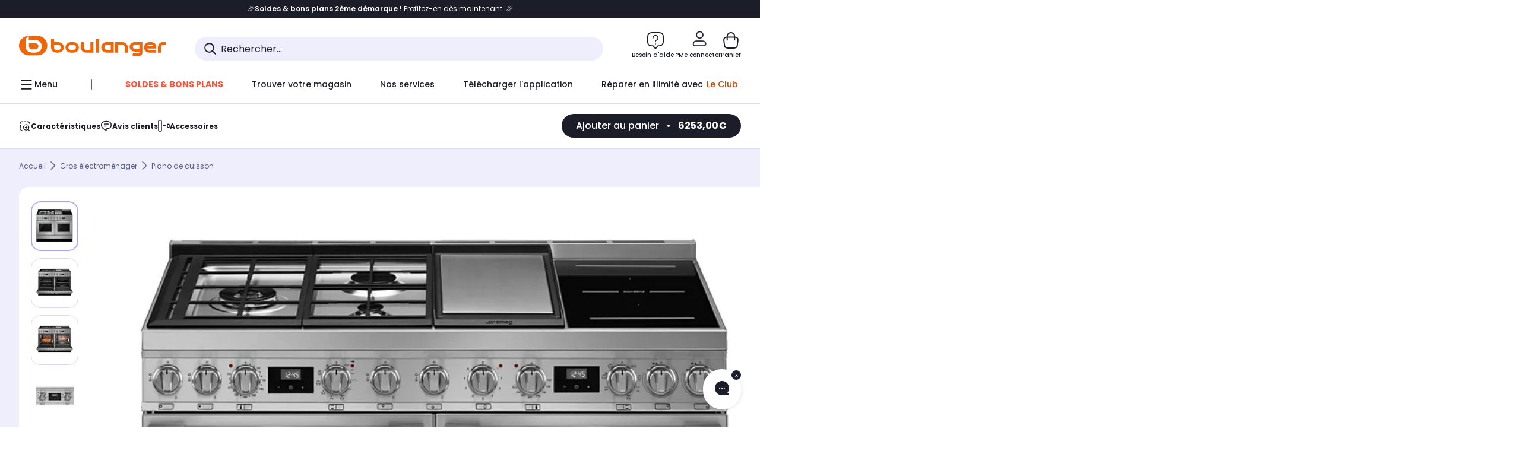

--- FILE ---
content_type: text/html;charset=utf-8
request_url: https://www.boulanger.com/ref/1137644
body_size: 49414
content:
<!DOCTYPE HTML>

<html lang="fr">
	
	
	

	<head>
      <meta charset="UTF-8"/>
      <meta name="mobile-web-app-capable" content="yes"/>

      
            
            <meta name="apple-itunes-app" content="app-id=401920975, app-argument=/ref/1137644"/>
      

      <meta name="google-play-app" content="app-id=fr.boulanger.application"/>

      


      
    
    	<title>Piano de cuisson mixte SMEG CPF120IGMPX | Boulanger</title>
    
    
        
            <meta name="keywords" content=""/>
        
        
    
        
        
            <meta name="description" content="Piano de cuisson mixte SMEG CPF120IGMPX au meilleur rapport qualité/prix ! Livraison Offerte* - Retrait 1h en Magasin* - Retrait Drive* - Garantie 2 ans* - SAV 7j/7"/>
        
    
        
        
            <meta name="robots" content="NOODP"/>
        
    
        
            <meta name="expires" content=""/>
        
        
    
        
            <meta name="pragma" content=""/>
        
        
    
    
        
        
            <link rel="publisher" href="https://plus.google.com/112971874383570177726"/>
        
    
        
        
            <link rel="canonical" href="https://www.boulanger.com/ref/1137644"/>
        
    
    
    
	
	
	
	
	

      

      
    
    <meta content="width=device-width, initial-scale=1.0, viewport-fit=cover" name="viewport"/>
    <style>
  :root {
    --vertical-card-height: 330px;
    --horizontal-card-height: 168px;
    --vertical-skeleton-card-height: 308px;
    --horizontal-skeleton-card-height: 168px;
    --title-height: 19px;
    --sustainability-height: 56px;
    --advantage-height: 58px;
    --inner-paddings: 16px;
    --total-vertical-card-height: calc(var(--vertical-card-height) + calc(var(--inner-paddings) * 2));
    --total-horizontal-card-height: calc(var(--horizontal-card-height) + calc(var(--inner-paddings) * 2));
  }

  .product-push__wrapper {
    --additional-height: 24px;
    position: relative;
    width: 100%;
    height: calc(var(--total-vertical-card-height) + var(--additional-height));
  }

  /* Vertical card combinations */
  .product-push__wrapper--with-title {
    --additional-height: var(--title-height);
  }

  .product-push__wrapper--with-sustainability {
    --additional-height: var(--sustainability-height);
  }

  .product-push__wrapper--with-advantage {
    --additional-height: var(--advantage-height);
  }

  .product-push__wrapper--with-title.product-push__wrapper--with-sustainability {
    --additional-height: calc(var(--title-height) + var(--sustainability-height));
  }

  .product-push__wrapper--with-title.product-push__wrapper--with-advantage {
    --additional-height: calc(var(--title-height) + var(--advantage-height));
  }

  .product-push__wrapper--with-sustainability.product-push__wrapper--with-advantage {
    --additional-height: calc(var(--sustainability-height) + var(--advantage-height));
  }

  .product-push__wrapper--with-title.product-push__wrapper--with-sustainability.product-push__wrapper--with-advantage {
    --additional-height: calc(var(--title-height) + var(--sustainability-height) + var(--advantage-height));
  }

  /* Complementary card */
  .product-push__wrapper--complementary {
    height: 387px;
    flex: 1 0 auto;
    margin-bottom: 16px;
  }

  @media (min-width: 736px) {
    .product-push__wrapper--complementary {
      flex-basis: 430px;
      width: 430px;
      margin-bottom: 0;
    }
  }

  /* Horizontal card combinations */
  .product-push__wrapper--horizontal {
    height: var(--total-horizontal-card-height);
  }

  .product-push__wrapper--horizontal.product-push__wrapper--with-title {
    height: calc(var(--total-horizontal-card-height) + var(--title-height));
  }

  .product-push__wrapper--horizontal.product-push__wrapper--with-advantage {
    height: calc(var(--total-horizontal-card-height) + var(--advantage-height));
  }

  .product-push__wrapper--horizontal.product-push__wrapper--with-advantage.product-push__wrapper--with-title {
    height: calc(var(--total-horizontal-card-height) + var(--advantage-height) + var(--title-height));
  }

  /* Skeleton */
  bl-carousel[data-skeleton="true"],
  swiper-container[data-skeleton="true"] {
    opacity: 0;
    transition: opacity 0.3s linear;
  }

  /* Carousel skeleton */
  .carousel-skeleton,
  .carousel-skeleton-recommendation {
    position: absolute;
    left: 0;
    width: 100%;
    overflow: hidden;
    opacity: 1;
    transition: all 0.3s linear;
    background-color: #ffffff;
  }

  .carousel-skeleton-recommendation {
    background-color: #f6f6f6;
    transition: all 3s linear;
  }

  /* Shimmer effect */
  @keyframes shimmer-fade {
    0% {
      opacity: 1;
    }
    50% {
      opacity: 0.3;
    }
    100% {
      opacity: 1;
    }
  }

  .shimmer {
    position: relative;
    background-color: #f6f6f6;
    height: 9px;
    border-radius: 10px;
  }

  .shimmer::after {
    position: absolute;
    border-radius: 10px;
    top: 0;
    right: 0;
    bottom: 0;
    left: 0;
    background-color: #dbdbdb;
    animation: shimmer-fade 2s infinite;
    content: '';
  }

  /* Title skeleton */
  .title-skeleton {
    width: 320px;
    margin-top: 5px;
    margin-bottom: 5px;
  }

  .title-skeleton:nth-child(2) {
    margin-top: 10px;
  }

  /* Card wrapper skeleton */
  .card-wrapper-skeleton {
    display: flex;
    flex-direction: row;
    width: 1300px;
    padding-top: 38px;
    padding-bottom: 16px;
  }

  .card-wrapper-skeleton--horizontal {
    padding-top: 16px;
  }

  .product-push__wrapper--complementary .card-wrapper-skeleton {
    padding-top: 30px;
    padding-bottom: 0;
  }

  /* Card skeleton */
  .card-skeleton {
    display: flex;
    flex-direction: column;
    align-items: center;
    width: 196px;
    min-width: 196px;
    height: var(--vertical-skeleton-card-height);
    border: 2px solid #dbdbdb;
    border-radius: 10px;
    margin-right: 16px;
    padding: 16px 8px;
    background-color: #fff;
  }

  .product-push__wrapper--with-sustainability .card-skeleton {
    height: calc(var(--vertical-skeleton-card-height) + var(--sustainability-height));
  }

  .card-skeleton--horizontal {
    display: block;
    width: 288px;
    min-width: 288px;
    height: var(--horizontal-skeleton-card-height);
    padding: 16px;
  }

  .product-push__wrapper--with-advantage .card-skeleton {
    margin-bottom: var(--advantage-height);
  }

  .product-push__wrapper--complementary .card-skeleton {
    height: 333px;
    margin-right: 38px;
    padding-top: 40px;
  }

  /* Card inner skeleton */
  .card-inner-skeleton {
    display: flex;
    flex-direction: row;
    align-items: flex-start;
    justify-content: center;
    margin-top: 18px;
  }

  /* Card sticker skeleton */
  .card-sticker-skeleton {
    width: 90%;
  }

  .card-skeleton--horizontal .card-sticker-skeleton {
    margin: 0 auto;
  }

  .card-sticker-skeleton div:first-child {
    margin-bottom: 10px;
  }

  .card-skeleton--horizontal .card-sticker-skeleton div:first-child {
    margin-bottom: 8px;
  }

  /* Card image skeleton */
  .card-image-skeleton {
    width: 100px;
    height: 100px;
    margin-top: 8px;
  }

  .card-image-skeleton--sustainability {
    width: 61px;
    height: 48px;
  }

  .card-skeleton--horizontal .card-image-skeleton {
    align-self: center;
    margin-top: 0;
    margin-right: 8px;
    width: 70px;
    height: 70px;
  }

  /* Card right skeleton */
  .card-right-skeleton {
    flex-grow: 1;
    align-self: flex-end;
  }

  /* Card rating skeleton */
  .card-rating-skeleton {
    width: 70px;
    margin-top: 18px;
  }

  .card-skeleton--horizontal .card-rating-skeleton {
    width: 98px;
    margin-top: 21px;
  }

  /* Card label skeleton */
  .card-label-skeleton {
    width: 100%;
    margin-top: 12px;
  }

  .card-skeleton--horizontal .card-label-skeleton {
    margin-top: 0;
  }

  .card-label-skeleton div:first-child {
    margin-bottom: 8px;
  }

  .card-skeleton--horizontal .card-label-skeleton div:last-child {
    width: 70px;
  }

  /* Card bottom skeleton */
  .card-bottom-skeleton {
    display: flex;
    justify-content: space-between;
    align-items: center;
    margin-top: 31px;
  }

  .card-skeleton--horizontal .card-bottom-skeleton {
    margin-top: 10px;
  }

  /* Card price skeleton */
  .card-price-skeleton--1 {
    width: 90px;
    margin-bottom: 8px;
  }

  .card-price-skeleton--2 {
    width: 108px;
  }

  .card-skeleton--horizontal .card-price-skeleton {
    margin-left: 0;
  }

  /* Card button skeleton */
  .card-button-skeleton {
    width: 40px;
    height: 40px;
    border-radius: 50%;
    margin-left: 31px;
  }

  .card-skeleton--horizontal .card-button-skeleton {
    margin-left: 0;
  }

  .card-button-skeleton.shimmer::after {
    border-radius: 50%;
  }

  .carousel-skeleton-empty-container {
    width: 100%;
    overflow: hidden;
    opacity: 1;
    transition: all 3s linear;
    background-color: #ffffff;
  }

  .billboard-image-skeleton {
    width: 100%;
    height: 260px;
    border-radius: 10px;
    margin-bottom: 15px;
  }

.trends__panel {
  position: relative;
}

.trends__panel[data-skeleton="true"] .trends__list,
.trends__panel[data-skeleton="true"] .trends__list {
  opacity: 0;
  transition: opacity .3s linear;
}

.trends-skeleton {
  position: absolute;
  inset: 0;
  overflow: hidden;
  opacity: 1;
  transition: opacity .3s linear;
  pointer-events: none;
}

.trends-skeleton__list {
  display: flex;
  gap: 24px;
  padding: 0 0 16px 0;
}

.trends-skeleton__card {
  width: 269px;
  min-width: 269px;
  border: 2px solid #dbdbdb;
  border-radius: 24px;
  padding: 25px;
  display: flex;
  flex-direction: column;
  align-items: stretch;
  background: #fff;
}

.trends-skeleton__media {
  height: 130px;
  width: 130px;
  align-self: center;
  border-radius: 8px;
  margin-bottom: 8px;
}

.trends-skeleton__brand   { height: 17px; width: 40%; margin-top: 12px }
.trends-skeleton__label-1 { height: 12px; width: 95%; margin: 6px 0 0; }
.trends-skeleton__label-2 { height: 12px; width: 75%; margin: 8px 0 0; }

.trends-skeleton__rating  { height: 12px; width: 110px; margin: 12px 0 0; }

.trends-skeleton__strike  { display:flex; align-items:center; gap:8px; margin: 10px 0 0; }
.trends-skeleton__strike > .chip  { height: 12px; width: 34px; }
.trends-skeleton__strike > .old   { height: 12px; width: 70px; }
.trends-skeleton__strike > .badge { height: 18px; width: 38px; border-radius: 6px; }

.trends-skeleton__price   { height: 18px; width: 60%; margin: 12px 0 12px; border-radius: 6px; }

.trends-skeleton .shimmer { border-radius: 8px; }
.trends-skeleton__price.shimmer::after { border-radius: 6px; }
.trends__panel[data-skeleton="false"] .trends-skeleton {
  opacity: 0;
  visibility: hidden;
}
</style>

    <style>
    .product-delivery {
        min-height: 100px;
    }

    .product-delivery.is-giftCard-productPage {
        min-height: 56px;
    }
</style>

    
    
    
<link rel="stylesheet" href="/etc.clientlibs/boulanger-site/clientlibs/wpk.app/blg.product.d1548d74bf1e7d8276b4.css" type="text/css">


    
    
    
    <script>
        var G_CONFIG = {"iosappID":"401920975","clientLoyaltySimulationPublicApiKey":"4ea1783b-e4cf-49b3-a178-3be4cf89b3a6","loyaltySimulationsProductPageEnabled":false,"accountMicroFrontendEnabled":false,"clientLoyaltySimulationApiHostname":"/api/customer/loyalty-simulation-v2","loyaltySimulationsListPageEnabled":false,"loyaltySimulationSiteId":"F999","androidAppID":"fr.boulanger.application","availablePaymentMethods":["PO","VO","80","72","62","82","86a","86b","50a","50b","83","91","P1"],"facilyPayMock":false,"clientTrackingEnvrWork":"production","cryptoExternalId":"/api/customer/customer/repository-v1","clientVisibleFacets":5,"minPriceForInstalment":100.0,"maxPriceForInstalment":3000.0,"minPriceForPaypal4Instalments":30.0,"maxPriceForPaypal4Instalments":2000.0,"enablePushProductEarlyBirds":true,"enableProductCollections":true,"comparatorRecommendationsWidgetId":"68e686e34b32adeeb0281758","marketplaceCGVLink":"/evenement/cgv#conditions-generales-vente-partenaires","digitalContentCGVLink":"","boulangerCGVLink":"/evenement/cgv","enableCheckGiftCardsBalance":true,"donationEnabled":true,"walletEnabled":true,"availableProductServicesCategories":["GARANTIE","ASSURANCE","INSTALLATION","ESSENTIEL","CONFORT","SOLO","FAMILLE"],"availableProductInstallationsCategories":["B_DOM","LFC","INSTALLATION"],"maxDisplayedBundles":2,"typoSRIToken":"sha384-M3CDhzReLA1/n+3S8BTkuSyh+eYjPZV6VuKFqhRu8VUXXp4qlFID74ccZ6e1HK/E","comparatorEnabled":true,"highlighterEnabled":true,"productComparatorEnabled":false,"enabledServicesPopin":true,"merchantIdBoulanger":"0000","observabilityServerUrl":"https://www.boulanger.com/rum","observabilityServiceVersion":"Copenhague","observabilityEnvironment":"prod","observabilityLogLevel":"error","observabilityTransactionSampleRate":"0.05","observabilityDisableInstrumentations":["'page-load'","'history'"," 'eventtarget'"," 'click'"],"paypalInContextEnabledApps":false,"paypalInContextEnabledWeb":false,"priceReferenceEnabled":true,"productsVSREnabled":true,"lfcsupportsEnabled":false,"infinityResiliationEnabled":true,"infinityResiliationHomeLink":"https://www.assurancesboulanger.com/smbk-customer/boulanger/login","infinityManagementHomeLink":"https://www.assurancesboulanger.com/smbk-customer/boulanger/login","infinityModifyHomeLink":"https://www.boulanger.com/account/boulanger-infinity/subscribe","infinityResiliationPhoneLink":"https://declaration.assurancesboulanger.com/smbk-customer/boulanger/login","infinityManagementPhoneLink":"https://www.assurancesboulanger.com/smbk-customer/boulanger/login","productReviewActive":true,"seoLimitNumberReviews":10,"analyticsSiteIdDesktop":"622743","analyticsSiteIdMobile":"622763","analyticsSiteIdWebview":"631670","analyticsAppsflyerApikey":"7b005c86-2cc0-4d6c-aed8-da2b0b4d40b8","bannerAppsflyerApikey":"a425225d-b245-4956-b0da-6a04417c9c76","chatboxHashVersion":"a7518c84d7010d9b1922","merchantIdBoulanger2ndLife":"2334","rankingPersoEnabled":false,"sustainabilityIndexEnabled":true,"kaminoProductPageEnabled":true,"kaminoMastheadProductListEnabled":true,"kaminoSwordNativeTopProductListEnabled":true,"giftCardMerchandiseGroup":"09101025","websiteIdForIAdvize":7670,"createProductAlertEnabled":true,"clientAdyenSecureFieldsKey":"live_TQZ24GJ6MJETRMKDCG3B2EBBUIMHH542","clientAdyenEnvironment":"live","clientEstimationApiHostname":"/api/commerce/estimation-v1","clientEstimationApiKey":"6ff2f147-db28-4c56-9a7e-0b8a1ad93853","clientBffHostname":"/api/exchange/web/bcomtec/bff-frontomc-v1","clientBffApiKey":"43f208ae-e096-4b0a-83e8-945fb8c97876","clientBffAnalyticsHostname":"/api/exchange/web/bcomtec/bff-frontomc-analytics-v1","clientBffAnalyticsApiKey":"c215a4e2-1360-4739-95a4-e2136077390b","clientBffAuxiliaryHostname":"/api/exchange/web/bcomtec/bff-frontomc-auxiliary","clientBffAuxiliaryApiKey":"","promoCodeEnable":true,"clientCartApiWebHostname":"https://api.boulanger.com/commerce/web/cart-v2","clientCartApiWebKey":"3f821ef6-d364-4471-b6b3-900aa53857fa","clientCartApiWebViewKey":"c4be2462-fb95-45ba-af5b-5798921c9ed1","warrantyEnable":true,"newsLetterPublicApiUrl":"/api/customer/subscribe-v2/newslettersSubscription/optin","unsubscribePublicApiUrl":"/api/customer/subscribe-v2/newslettersSubscription/optout","newsLetterApiKey":"31403883-d702-4e3c-97a2-ea5f717cb616","clientMerchApiHostname":"/api/offer/merch-v3","clientMerchApiKey":"4fc55fe4-ec2b-4d53-8c72-4ecd22e1d34a","acceptedStickersCodes":["JU","OF","OB","FI","PR"],"eligibleSegmentsPopinServices":["07709510","04109536"],"eligibleServiceInstallation":"000000000001231037","acceptedCategoriesIdsEligibleServicesPopin":"{\"fridge\": \"4455\",\"freezer\":\"9930\",\"washingMachine\":\"46360\",\"tumbleDryer\": \"44130\", \"dishwasher\":\"4505\",\"tv\":\"19930\", \"barbecue\": \"54365\", \"plancha\": \"51575\", \"videoProjector\": \"7855\"}","cartRecommendationsWidgetId":"6154234cb70964288f671d6e","createAlertRecommendationsWidgetId":"67dc268c553ed32c00f8ef94","orderConfirmationRecommendationsWidgetId":"63e50f500bc13a035f39f2dc","accountHomeRecommendationsWidgetId":"63e50fb72fdb894087550f12","accountBestSellersRecommendationsWidgetId":"681a05eec128aa3eca1e22d9","accountNewProductRecommendationsWidgetId":"681a06a6dae75877d55ca022","accountForYouRecommendationsWidgetId":"681a0745c128aa3eca1e23b8","accountLastProductsSeenRecommendationsWidgetId":"681a082e17abbf6406c228f1","accountCurrentOffersWidgetId":"682deaac2ddbb71c1d81e69a","emptyCartRecommendationsWidgetId":"6177f66599b6dfd0a69d132a","popinRecommendationsWidgetIds":"{\"45\":\"6153386bc2cd4fae361e4faa\",\"48300\":\"61541015b70964288f67123b\",\"51720\":\"61541117bf5adcc7524a5e60\",\"48305\":\"615411dcd18b8ad73784b2fa\",\"52045\":\"61541260bf5adcc7524a5ef3\",\"20\":\"615412e9c2cd4fae361e5126\",\"5\":\"61541373b70964288f6712a9\",\"52140\":\"6154214bb4de596bdd34db08\",\"25\":\"6154220cbf5adcc7524a6ac0\",\"default\":\"615422b2c2cd4fae361e56c9\"}","clientHomeDeliveryModesEnabled":["LVB","CLS","CHR","GEE","GEL","EXP","STD","SDS","SDE","EPP"],"deliveryTimeSlotsEnabledTypeD":["19h-22h"],"deliveryTimeSlotsEnabledTypeS":["8h-13h","12h-18h","8h-18h"],"deliveryTimeSlotsEnabledTypeR":["7h-9h","12h-14h","17h-19h","18h-20h","19h-21h","20h-22h"],"clientStoreDeliveryModesEnabled":["REM","DRV"],"clientPickupPointDeliveryModesEnabled":["MDR","CLR","CHP"],"clientDematDeliveryModesEnabled":["EPM"],"clientBccCallForDeliveryPlanningEnabled":true,"ecoResponsibilityEnabled":true,"ecoResponsibilityDeliveriesA":["EPM","REM","DRV"],"ecoResponsibilityDeliveriesB":["CLR","MDR","CHP","CLS","SDS","STD","EPP"],"ecoResponsibilityDeliveriesC":["CHR","SDE","EXP"],"ecoResponsibilityDeliveriesD":["LVB","GEL","GEE","COU","CRV"],"clientGeographyApiCitiesSearchEndpoint":"/cities/search","clientGeographyApiCountriesListEndpoint":"/countries","clientGeographyApiHostname":"/api/referential/geography-v3","clientGeographyApiKey":"a329be3a-d13c-4ffb-954c-c07e7d910c7a","clientGoogleMapApiHostname":"https://maps.googleapis.com/maps/api/js?v=3.18","clientGoogleMapKey":"AIzaSyChgo9VRsFLciZye3M6eHTy8SpMF0G05po","clientInvoiceApiHostname":"","clientClubApiHostname":"/api/customer/loyalty-v2","clientClubPublicApiKey":"9979febd-888e-4a58-8650-db51d21c7b0f","clubPaidOfferPrice":10,"clubPaidOfferPriceNextYear":"14,99","clubBirthdayGain":6,"clubPercentGainFreeOffer":1.0,"clubPercentGainPaidOffer":2.0,"clubIdSubscription":"000000000001185162","clubPlusIdSubscription":"000000000001185163","clubPlusIdRenewal":"000000000001185164","clientOrchestrationApiHostname":"/api/sales/enrichedsales-v2/graphql","clientMarketplacePublicApiHostname":"/api/exchange/internalmarketplace-v2","clientMarketplacePublicApiKey":"018771fe-43bd-487a-af9f-050d0d0432d6","clientMarketplaceEvaluationsLimit":5,"clientPickupPointKey":"8d057449-2c6d-4e9b-a669-fc2d3eb74b8b","clientPaymentApiWebHostname":"https://api.boulanger.com/commerce/payment-v4","clientPaymentApiKey":"c09dd53b-21d1-4f7f-b616-88e03c9e15c0","clientPaymentPrivateApiWebHostname":"https://api.boulanger.com/commerce/payment-v4","clientPaymentPrivateApiKey":"c09dd53b-21d1-4f7f-b616-88e03c9e15c0","clientPaymentSimulationApiWebHostname":"https://api.boulanger.com/commerce/payment/simulation-v1","clientPaymentSimulationApiKey":"9418ee49-e1df-4cdc-808a-52bd278577d4","clientPaymentSimulationPrivateApiWebHostname":"https://api.boulanger.com/commerce/payment/simulation-v1","clientPaymentSimulationPrivateApiKey":"e1804d75-66bd-4d38-bd6b-9feee3d975cc","clientOneyApiHostname":"/partenaire/oney/simulation","clientOneyMerchantGuid":"f64d15bf525246b08490e24d268c1db1","facilypayCode":"82","facilypayX3Codes":["W3178"],"facilypayX4Codes":["W4177"],"facilypayX10Codes":["BL10P","BL10G"],"facilypayX12Codes":["BL12P","BL12G"],"purseCode":"P1","purseX10Codes":["P10XL"],"purseX20Codes":["P20XL"],"clientPromiseApiHostname":"/api/commerce/promise-v2","clientPromiseApiKey":"3290f727-e030-47c3-ac6f-15a5d46b856e","clientReach5ApiHostname":"login.boulanger.com","clientReach5ClientId":"QmofH7P73vSvG7H1lJqo","clientSiteApiHostname":"/api/referential/site-v4","clientSiteApiKey":"4a23d6b4-8bc3-49f3-b098-78c18901ebf0","clientSiteApiSearchEndpoint":"/sites/search","clientSiteApiGetSiteEndpoint":"/sites","clientContextualizationPlatformRange":3,"clientWoosmapApiHostname":"https://api.woosmap.com/geolocation/position","clientWoosmapApiKey":"woos-f23f9f47-22a5-3383-b5ed-d3338c04873f","clientScene7ApiHostname":"https://boulanger.scene7.com/is/image/Boulanger","clientContextualizationRange":10,"clientContextualizationSearchRange":10,"clientAddToCartWithPromiseREMEnabled":true,"clientAddToCartWithPromiseDRVEnabled":true,"clientLocalStockEnabled":true,"featureFlipping":{"loyaltySimulationsProductPageEnabled":false,"accountMicroFrontendEnabled":false,"loyaltySimulationsListPageEnabled":false,"loyaltySimulationsCartEnabled":true,"comparatorEnabled":true,"highlighterEnabled":true,"productComparatorEnabled":false,"priceReferenceEnabled":true,"productsVSREnabled":true,"lfcsupportsEnabled":false,"infinityResiliationEnabled":true,"rankingPersoEnabled":false,"sustainabilityIndexEnabled":true,"kaminoProductPageEnabled":true,"kaminoMastheadProductListEnabled":true,"kaminoSwordNativeTopProductListEnabled":true,"returnAndCancelOrderEnabled":true,"chatbotAIEnabled":true,"deliveryDateChosenEnabled":false,"didomiEnabled":true,"createProductAlertEnabled":true,"deliveryDateHomeChosenEnabled":true,"abtastyActivated":false,"enabledEquipmentRecovery":true,"cartDisablingStartDate":"","cartDisablingEndDate":"","enabledEligibleServicesPopin":true,"buyBackEnabled":true,"serverSideProductTrackingEnabled":false,"clubRenewalCardActivated":true,"complementaryProductsEnabled":true,"upsellInfinityEnabled":true,"karapassInfinityEnabled":true,"enabledBuybackPopinWebview":false,"loyaltyOnProductPageEnabled":true,"loyaltyInPromiseEnabled":true,"paymentErrorsContextualized":true,"groupedDeliveryEnabled":true,"mkpAssessmentsEnabled":true,"ordersLightEnabled":false,"webviewTabBarEnabled":true,"analyticsDebugEnabled":false,"enabledServerSide":true,"webviewSmartBannerEnabled":true,"socialProviderEnabled":["bconnect","google","paypal"],"redesignPictoInProductPage":true,"clubConsultationActivated":true,"clubResiliationActivated":true,"clubAdhesionActivated":true,"enabledRUM":false,"forceVersionB":true,"enabledSafe":true,"clubDeliveryActivated":true,"clubRenewalActivated":true,"promiseOnProductPage":true,"promiseOnListPage":true,"appleCareEnabled":true,"gtmcontainerActivated":true},"clientSuggestApiKey":"ab5ef35e-66e7-4e63-b4d4-bdee59402ba5","clientSuggestApiHostname":"/api/offer","clientSuggestApiEndpoint":"/suggest","clientSuggestDelay":"650","clientSuggestMinLetters":"3","suggestActived":true,"enabledEquipmentRecovery":true,"clientProductReviewApiHostname":"/api/customer/social/review-v1","clientProductReviewApiKey":"731924bd-33ef-4afa-aa32-f0b9721a7ed2","infinitySubscriptionActive":true,"infinityContractActive":true,"clientInfinityAPIHostname":"https://www.boulanger.com/api/insurance/partners/exchange-v1","paypalClientId":"Ae19qymJoQq2tYWltENeQ1eMuk-vXJSA4w1Qg69fCysdvYDYFegaTb107mMXA0chwXtwLYODCumOKskD","merchantName":"Boulanger","merchantId":"000000000208604","cartDisablingStartDate":"","cartDisablingEndDate":"","clientEarlyBirdsApiHostname":"/api/outbound/earlybird/offer/merch/recommandations-v1","clientEarlyBirdshApiKey":"c934fc1d-b070-4b9f-a34d-03f0110dc55a","redirectUriMfa":"https://www.boulanger.com/account/auth/mfa","cookieMfaValidity":"60","differenceHoursForSlotDay":7,"insurancePartnersExchangeAPIHostname":"https://www.boulanger.com/api/insurance/partners/exchange-v1","flagshipApiKey":"HveKnxASaASqgVcFGBnVwhRGvyCwZerhSpNavUac","flagshipEnvId":"cvpmc789ha0002ae1pi0"};
    </script>
    <link rel="preconnect" href="https://boulanger.scene7.com"/>

    
    
<script type="text/javascript" src="/etc.clientlibs/boulanger-site/clientlibs/wpk.app/blg.product.d1548d74bf1e7d8276b4.js" async fetchpriority="high"></script>


    
    
        <script>
            window.dataLayer = window.dataLayer || [];
        </script>
        <script type="text/javascript">(function () { function i(e) { if (!window.frames[e]) { if (document.body && document.body.firstChild) { var t = document.body; var n = document.createElement("iframe"); n.style.display = "none"; n.name = e; n.title = e; t.insertBefore(n, t.firstChild) } else { setTimeout(function () { i(e) }, 5) } } } function e(n, o, r, f, s) { function e(e, t, n, i) { if (typeof n !== "function") { return } if (!window[o]) { window[o] = [] } var a = false; if (s) { a = s(e, i, n) } if (!a) { window[o].push({ command: e, version: t, callback: n, parameter: i }) } } e.stub = true; e.stubVersion = 2; function t(i) { if (!window[n] || window[n].stub !== true) { return } if (!i.data) { return } var a = typeof i.data === "string"; var e; try { e = a ? JSON.parse(i.data) : i.data } catch (t) { return } if (e[r]) { var o = e[r]; window[n](o.command, o.version, function (e, t) { var n = {}; n[f] = { returnValue: e, success: t, callId: o.callId }; if (i.source) { i.source.postMessage(a ? JSON.stringify(n) : n, "*") } }, o.parameter) } } if (typeof window[n] !== "function") { window[n] = e; if (window.addEventListener) { window.addEventListener("message", t, false) } else { window.attachEvent("onmessage", t) } } } e("__tcfapi", "__tcfapiBuffer", "__tcfapiCall", "__tcfapiReturn"); i("__tcfapiLocator") })();</script>
        <script type="text/javascript">(function () { (function (e, r) { var t = document.createElement("link"); t.rel = "preconnect"; t.as = "script"; var n = document.createElement("link"); n.rel = "dns-prefetch"; n.as = "script"; var i = document.createElement("script"); i.id = "spcloader"; i.type = "text/javascript"; i["async"] = true; i.charset = "utf-8"; var o = "https://sdk.privacy-center.org/" + e + "/loader.js?target_type=notice&target=" + r; if (window.didomiConfig && window.didomiConfig.user) { var a = window.didomiConfig.user; var c = a.country; var d = a.region; if (c) { o = o + "&country=" + c; if (d) { o = o + "&region=" + d } } } t.href = "https://sdk.privacy-center.org/"; n.href = "https://sdk.privacy-center.org/"; i.src = o; var s = document.getElementsByTagName("script")[0]; s.parentNode.insertBefore(t, s); s.parentNode.insertBefore(n, s); s.parentNode.insertBefore(i, s) })("eb6c660c-39e2-4a96-bb1d-1821e176a1c2", "c3R2DZeT") })();</script>
            <script type="text/javascript">
                window.didomiOnReady = window.didomiOnReady || [];
                window.didomiOnReady.push(function (Didomi) {
                  Didomi.on('consent.changed', function () {
                    const status = Didomi.getCurrentUserStatus();
                    const vendors = status.vendors || {};
              
                    const consentedVendorIds = Object.values(vendors)
                      .filter(vendor => vendor.enabled)
                      .map(vendor => vendor.id)
                      .join(',');
              
                    function createCookie(name, value, months) {
                      const date = new Date();
                      date.setMonth(date.getMonth() + months);
                      const expires = 'expires=' + date.toUTCString();
                      document.cookie = name + '=' + value + '; ' + expires + '; path=/';
                    }
              
                    createCookie('didomiVendorsConsent', consentedVendorIds, 6);
              
                    window.dataLayer = window.dataLayer || [];
                    window.dataLayer.push({
                      event: 'didomi.consent.changed',
                      didomi_vendors: Object.entries(status.vendors || {})
                        .filter(([, v]) => v.enabled)
                        .map(([k]) => k)
                        .join(','),
                      didomi_purposes: Object.entries(status.purposes || {})
                        .filter(([, v]) => v.enabled)
                        .map(([k]) => k)
                        .join(',')
                    });
                  });
                });
            </script>
              
    
    <link rel="preconnect" href="https://consent.valiuz.com"/>
    <link rel="preconnect" href="https://www.googletagmanager.com"/>

    
        

        

        
            <script type="text/javascript">
                var tc_vars = new Array();
                tc_vars["env_work"] = "production";
                tc_vars["env_channel"] = "d";
                tc_vars["env_plateforme"] = "omnicommerce";
                tc_vars["user_login_state"] = "false";
            </script>
        
        
            
    <script>
        tc_vars["type_page"] = "fiche_produit";
        tc_vars["product_offer_id"] = "268797db-e2c3-4b9d-8c62-b98c6626c329";
        tc_vars["product_sap"] = "000000000001137644";
        tc_vars["product_CID_affilie"] = "groselectro";
        tc_vars["product_pim"] = "000000000001137644";
        tc_vars["product_ean"] = "8017709278267";
        tc_vars["product_ecopart"] = "14.64";
        tc_vars["product_copieprivee"] = "";
        tc_vars["product_trademark"] = "smeg";
        tc_vars["product_isbundle"] = "false";
        tc_vars["product_condition"] = "neuf";
        tc_vars["product_grade"] = "neuf";
        tc_vars["product_type"] = "boulanger";
        tc_vars["product_seller"] = "boulanger";
        tc_vars["product_availability"] = "true";
        tc_vars["product_major_seller"] = "";
        tc_vars["product_all_sellers"] = "";
        tc_vars["product_name"] = "piano_de_cuisson_mixte_smeg_cpf120igmpx";
        tc_vars["product_unitprice_ati"] = "6253.0";
        tc_vars["product_unitprice_tf"] = "";
        tc_vars["product_discount_ati"] = "";
        tc_vars["product_discount_value"] = "0";
        tc_vars["product_color"] = "Hazel";
        tc_vars["product_nature"] = "101001";
        tc_vars["product_brand"] = "SMEG";

        tc_vars["product_avis"] = "";
        tc_vars["product_nbr_avis"] = "0";
        tc_vars["product_rating_number"] = "";

        tc_vars["product_category3"] = "";
        tc_vars["product_category2"] = "piano_de_cuisson";
        tc_vars["product_category1"] = "gros_electromenager";
        tc_vars["page_cat3"] = "";
        tc_vars["page_cat2"] = "piano_de_cuisson";
        tc_vars["page_cat1"] = "gros_electromenager";
        tc_vars["product_shopping_tool"] = "";
        tc_vars["product_images"] = "12";
        tc_vars["page_name"] = "fiche_produit-" + tc_vars["product_name"];
        tc_vars["page_collection"] = "false"

        tc_vars["product_flap"] = "";
        tc_vars["product_stickers_quantite"] = "2";
    </script>
    

        

        

        

        

        

        

        

        

        

        

        

        

        

        
        

        

        

        

        
    

    
        <script>
          (function (w, d, s, l, i) {
            w[l] = w[l] || [];
            w[l].push({ "gtm.start": new Date().getTime(), event: "gtm.js" });
            var f = d.getElementsByTagName(s)[0],
            j = d.createElement(s),
            dl = l !== "dataLayer" ? "&l=" + l : "";
            j.async = true;
            j.src = "https://www.googletagmanager.com/gtm.js?id=" + i + dl;
            f.parentNode.insertBefore(j, f);
        })(window, document, "script", "dataLayer", "GTM-TL47W7SP");
        </script>
    

    <script type="text/javascript" src="/content/dam/partner_an660016958.js" async></script>
     
    <script async type="text/javascript">
        window.didomiOnReady = window.didomiOnReady || [];
        window.didomiOnReady.push(function (didomi) {
            function getPcID() {
                const cName = "_pcid="
                const cookies = document.cookie.split(';')

                for (let i = 0; i < cookies.length; i++) {
                    let c = cookies[i].trim()
                    if (c.indexOf(cName) === 0) {
                        try {
                            const pcidValue = JSON.parse(decodeURIComponent(c.substring(cName.length, c.length)))?.browserId;
                            return pcidValue;
                        } catch (error) {
                            console.error("[Flagship] Erreur parsing PCID:", error);
                            return null;
                        }
                    }
                }
                return null
            }

            function waitForPianoCookie() {
                const maxAttempts = 10;
                const delay = 500;
                let attempts = 0;

                return new Promise((resolve) => {
                    function checkCookie() {
                        const pcid = getPcID();

                        if (pcid) {
                            resolve(pcid);
                            return;
                        }

                        if (attempts >= maxAttempts) {
                            console.warn("[Flagship] Cookie Piano non disponible après", maxAttempts, "tentatives - utilisation d'un ID temporaire");
                            const tempId = 'temp_' + Math.random().toString(36).substring(2, 15);
                            resolve(tempId);
                            return;
                        }

                        attempts++;
                        setTimeout(checkCookie, delay);
                    }

                    checkCookie();
                });
            }

            function loadFlagship() {
                const fsScript = document.createElement('script');
                fsScript.src = "https://cdn.jsdelivr.net/npm/@flagship.io/js-sdk/dist/index.browser.umd.js";
                fsScript.async = true;

                fsScript.onload = async function() {
                    await initFlagship();
                };

                fsScript.onerror = function() {
                    console.error("[Flagship] Impossible de charger le SDK");
                };

                document.head.appendChild(fsScript);
            }

            async function initFlagship() {
                const envId = window.G_CONFIG.flagshipEnvId;
                const apiKey = window.G_CONFIG.flagshipApiKey;

                try {
                    await Flagship.start(envId, apiKey, {
                        decisionMode: "BUCKETING",
                        fetchNow: true,
                        pollingInterval: 60,
                        disableCache: true
                    });

                    initVisitor();
                } catch (error) {
                    console.error("[Flagship] Erreur lors de l'initialisation:", error);
                }
            }


            async function initVisitor() {
                const visitorId = await waitForPianoCookie();
                const hasConsented = didomi.getCurrentUserStatus().vendors['ab-tasty']?.enabled || false;

                const visitorContext = {
                    page: window.location.pathname
                };

                try {
                    const visitor = Flagship.newVisitor({
                        visitorId: visitorId,
                        context: visitorContext,
                        hasConsented
                    });

                    visitor.fetchFlags().then(function() {
                        window.fsVisitor = visitor;

                        /** Zone to init A/B test */
                        setTimeout(function() {
                            initAlgoliaAbTest();
                        }, 1000);

                        Didomi.on('consent.changed', function () {
                            const fsVisitor = window.fsVisitor;
                            if (!fsVisitor) {
                                console.warn("[Flagship] Visitor non disponible lors du changement de consentement");
                                return;
                            }

                            const previousConsent = fsVisitor.hasConsented;
                            const newConsented = didomi.getCurrentUserStatus().vendors['ab-tasty']?.enabled;

                            fsVisitor.setConsent(newConsented);

                            if (!previousConsent && newConsented) {
                                window.location.reload();
                            }
                        });
                    }).catch(function(error) {
                        console.error("[Flagship] Erreur lors de fetchFlags:", error);
                    });
                } catch (error) {
                    console.error("[Flagship] Erreur lors de la création du visitor:", error);
                }
            }

            /**
             * Send Piano analytics event for Flagship A/B test
             */
            function sendPianoEvent({ flag, key, forced, value }) {
                const metadata = flag.metadata || {}
                const campaignId = metadata.campaignId || 'unknown'
                const variationId = metadata.variationId || 'unknown'
                const campaignName = metadata.campaignName || key
                const trafficAllocation =
                    metadata.allocationPercentage || metadata.campaignAllocationPercentage || 100

                const mvCreation = forced
                    ? '[' + variationId + '] ' + (value ? 'Variation' : 'Original')
                    : '[' + variationId + '] ' + (metadata.variationName || 'Original')

                const mvVariation = forced
                    ? value
                        ? 'enabled'
                        : 'disabled'
                    : variationId !== 'unknown' && metadata.variationName !== 'Original'
                    ? 'enabled'
                    : 'disabled'

                const mvTestData = {
                    mv_test: '[' + campaignId + '] ' + campaignName,
                    mv_creation: mvCreation,
                    mv_variation: mvVariation,
                    mv_wave: trafficAllocation,
                    mv_campaign_id: campaignId,
                    mv_variation_id: variationId
                }

                setTimeout(() => {
                    if (window.pa && typeof window.pa.sendEvent === 'function') {
                        window.pa.sendEvent('mv_test.display', mvTestData)
                    } else {
                        console.warn('[Flagship] Piano not available to send event:', key)
                    }
                }, 300)
            }

            /**
             * Initialize Algolia A/B test by reading Flagship flag and managing cookie
             */
            async function initAlgoliaAbTest() {
                try {
                    const flagKey = 'fs_enable_algolia';
                    const cookieName = 'Couloir';
                    const cookieValue = '2';

                    // Check if flag is forced via URL
                    const urlParams = new URLSearchParams(window.location.search);
                    const forcedValue = urlParams.get(flagKey);

                    if (!window.fsVisitor) {
                        console.warn('[Flagship] Visitor not available for Algolia test');
                        return;
                    }

                    const flag = window.fsVisitor.getFlag(flagKey);

                    if (!flag.exists()) {
                        console.warn('[Flagship] Algolia flag not found');
                        return;
                    }

                    let isEnabled = flag.getValue();

                    // Override value if present in URL
                    if (forcedValue !== null) {
                        isEnabled = forcedValue === 'true';
                    }

                    // Manage cookie only if user has consented
                    if (window.fsVisitor.hasConsented) {
                        if (isEnabled) {
                            // Set cookie with 1 year expiration
                            const expirationDate = new Date();
                            expirationDate.setFullYear(expirationDate.getFullYear() + 1);
                            document.cookie = cookieName + '=' + cookieValue + '; path=/; expires=' + expirationDate.toUTCString();
                        } else {
                            // Delete cookie
                            document.cookie = cookieName + '=; path=/; expires=Thu, 01 Jan 1970 00:00:00 GMT';
                        }

                        // Send Piano event
                        sendPianoEvent({ flag: flag, key: flagKey, forced: forcedValue !== null, value: isEnabled });
                    } else {
                        // Without consent, delete cookie if it exists
                        document.cookie = cookieName + '=; path=/; expires=Thu, 01 Jan 1970 00:00:00 GMT';
                        console.warn('[Flagship] No cookie or Piano event for Algolia - user has not consented');
                    }
                } catch (error) {
                    console.error('[Flagship] Error initializing Algolia A/B test:', error);
                }
            }

            loadFlagship();

        })
    </script>


    

    

    
        
    <meta property="og:type" content="product"/>
    <meta property="og:title" content="Piano de cuisson mixte SMEG CPF120IGMPX | Boulanger"/>
    <meta property="og:description" content="Piano de cuisson mixte SMEG CPF120IGMPX au meilleur rapport qualité/prix ! Livraison Offerte* - Retrait 1h en Magasin* - Retrait Drive* - Garantie 2 ans* - SAV 7j/7"/>
    <meta property="og:url" content="https://www.boulanger.com/ref/1137644"/>
    <meta property="og:image" content="https://boulanger.scene7.com/is/image/Boulanger/8017709278267_h_f_l_0"/>
    <meta property="og:site_name" content="www.boulanger.com"/>
    <meta property="og:locale" content="fr-FR"/>

    

    

    

    

    <style>
    /* 
    -----------------------------------------------------------------------------
    This file contains all typography style
    -----------------------------------------------------------------------------
    */

    /***********/
    /* POPPINS */
    /***********/

    /* fallback font */
    @font-face {
        font-family: "Poppins-fallback";
        ascent-override: 105%;
        descent-override: 35%;
        line-gap-override: 10%;
        size-adjust: 112.50%;
        src: local("Arial");
    }

    /* latin-ext */
    @font-face {
        font-family: Poppins;
        font-style: normal;
        font-weight: 400;
        font-display: swap;
        src: url("https://fonts.gstatic.com/s/poppins/v21/pxiEyp8kv8JHgFVrJJnecmNE.woff2") format("woff2");
        unicode-range: U+0100-02AF, U+0304, U+0308, U+0329, U+1E00-1E9F, U+1EF2-1EFF, U+2020, U+20A0-20AB, U+20AD-20C0, U+2113, U+2C60-2C7F, U+A720-A7FF;
    }

    /* latin */
    @font-face {
        font-family: Poppins;
        font-style: normal;
        font-weight: 400;
        font-display: swap;
        src: url("https://fonts.gstatic.com/s/poppins/v21/pxiEyp8kv8JHgFVrJJfecg.woff2") format("woff2");
        unicode-range: U+0000-00FF, U+0131, U+0152-0153, U+02BB-02BC, U+02C6, U+02DA, U+02DC, U+0304, U+0308, U+0329, U+2000-206F, U+2074, U+20AC, U+2122, U+2191, U+2193, U+2212, U+2215, U+FEFF, U+FFFD;
    }

    /* latin-ext */
    @font-face {
        font-family: Poppins;
        font-style: normal;
        font-weight: 500;
        font-display: swap;
        src: url("https://fonts.gstatic.com/s/poppins/v21/pxiByp8kv8JHgFVrLGT9Z1JlFc-K.woff2") format("woff2");
        unicode-range: U+0100-02AF, U+0304, U+0308, U+0329, U+1E00-1E9F, U+1EF2-1EFF, U+2020, U+20A0-20AB, U+20AD-20C0, U+2113, U+2C60-2C7F, U+A720-A7FF;
    }

    /* latin */
    @font-face {
        font-family: Poppins;
        font-style: normal;
        font-weight: 500;
        font-display: swap;
        src: url("https://fonts.gstatic.com/s/poppins/v21/pxiByp8kv8JHgFVrLGT9Z1xlFQ.woff2") format("woff2");
        unicode-range: U+0000-00FF, U+0131, U+0152-0153, U+02BB-02BC, U+02C6, U+02DA, U+02DC, U+0304, U+0308, U+0329, U+2000-206F, U+2074, U+20AC, U+2122, U+2191, U+2193, U+2212, U+2215, U+FEFF, U+FFFD;
    }

    /* latin-ext */
    @font-face {
        font-family: Poppins;
        font-style: normal;
        font-weight: 600;
        font-display: swap;
        src: url("https://fonts.gstatic.com/s/poppins/v21/pxiByp8kv8JHgFVrLEj6Z1JlFc-K.woff2") format("woff2");
        unicode-range: U+0100-02AF, U+0304, U+0308, U+0329, U+1E00-1E9F, U+1EF2-1EFF, U+2020, U+20A0-20AB, U+20AD-20C0, U+2113, U+2C60-2C7F, U+A720-A7FF;
    }

    /* latin */
    @font-face {
        font-family: Poppins;
        font-style: normal;
        font-weight: 600;
        font-display: swap;
        src: url("https://fonts.gstatic.com/s/poppins/v21/pxiByp8kv8JHgFVrLEj6Z1xlFQ.woff2") format("woff2");
        unicode-range: U+0000-00FF, U+0131, U+0152-0153, U+02BB-02BC, U+02C6, U+02DA, U+02DC, U+0304, U+0308, U+0329, U+2000-206F, U+2074, U+20AC, U+2122, U+2191, U+2193, U+2212, U+2215, U+FEFF, U+FFFD;
    }

    /* latin-ext */
    @font-face {
        font-family: Poppins;
        font-style: normal;
        font-weight: 700;
        font-display: swap;
        src: url("https://fonts.gstatic.com/s/poppins/v21/pxiByp8kv8JHgFVrLCz7Z1JlFc-K.woff2") format("woff2");
        unicode-range: U+0100-02AF, U+0304, U+0308, U+0329, U+1E00-1E9F, U+1EF2-1EFF, U+2020, U+20A0-20AB, U+20AD-20C0, U+2113, U+2C60-2C7F, U+A720-A7FF;
    }

    /* latin */
    @font-face {
        font-family: Poppins;
        font-style: normal;
        font-weight: 700;
        font-display: swap;
        src: url("https://fonts.gstatic.com/s/poppins/v21/pxiByp8kv8JHgFVrLCz7Z1xlFQ.woff2") format("woff2");
        unicode-range: U+0000-00FF, U+0131, U+0152-0153, U+02BB-02BC, U+02C6, U+02DA, U+02DC, U+0304, U+0308, U+0329, U+2000-206F, U+2074, U+20AC, U+2122, U+2191, U+2193, U+2212, U+2215, U+FEFF, U+FFFD;
    }

    /*************/
    /* WORK SANS */
    /*************/

    @font-face {
        font-family: "Work-Sans-fallback";
        font-size: 18px;
        line-height: 1.4;
        letter-spacing: -0.35px;
        word-spacing: 2px;
        src: local("Georgia");
    }

    /* latin-ext */
    @font-face {
        font-family: 'Work Sans';
        font-style: normal;
        font-weight: 400;
        font-display: swap;
        src: url(https://fonts.gstatic.com/s/worksans/v23/QGYsz_wNahGAdqQ43Rh_cqDptfpA4cD3.woff2) format('woff2');
        unicode-range: U+0100-02BA, U+02BD-02C5, U+02C7-02CC, U+02CE-02D7, U+02DD-02FF, U+0304, U+0308, U+0329, U+1D00-1DBF, U+1E00-1E9F, U+1EF2-1EFF, U+2020, U+20A0-20AB, U+20AD-20C0, U+2113, U+2C60-2C7F, U+A720-A7FF;
    }

    /* latin */
    @font-face {
        font-family: 'Work Sans';
        font-style: normal;
        font-weight: 400;
        font-display: swap;
        src: url(https://fonts.gstatic.com/s/worksans/v23/QGYsz_wNahGAdqQ43Rh_fKDptfpA4Q.woff2) format('woff2');
        unicode-range: U+0000-00FF, U+0131, U+0152-0153, U+02BB-02BC, U+02C6, U+02DA, U+02DC, U+0304, U+0308, U+0329, U+2000-206F, U+20AC, U+2122, U+2191, U+2193, U+2212, U+2215, U+FEFF, U+FFFD;
    }

    /* latin-ext */
    @font-face {
        font-family: 'Work Sans';
        font-style: normal;
        font-weight: 500;
        font-display: swap;
        src: url(https://fonts.gstatic.com/s/worksans/v23/QGYsz_wNahGAdqQ43Rh_cqDptfpA4cD3.woff2) format('woff2');
        unicode-range: U+0100-02BA, U+02BD-02C5, U+02C7-02CC, U+02CE-02D7, U+02DD-02FF, U+0304, U+0308, U+0329, U+1D00-1DBF, U+1E00-1E9F, U+1EF2-1EFF, U+2020, U+20A0-20AB, U+20AD-20C0, U+2113, U+2C60-2C7F, U+A720-A7FF;
    }

    /* latin */
    @font-face {
        font-family: 'Work Sans';
        font-style: normal;
        font-weight: 500;
        font-display: swap;
        src: url(https://fonts.gstatic.com/s/worksans/v23/QGYsz_wNahGAdqQ43Rh_fKDptfpA4Q.woff2) format('woff2');
        unicode-range: U+0000-00FF, U+0131, U+0152-0153, U+02BB-02BC, U+02C6, U+02DA, U+02DC, U+0304, U+0308, U+0329, U+2000-206F, U+20AC, U+2122, U+2191, U+2193, U+2212, U+2215, U+FEFF, U+FFFD;
    }

    /* vietnamese */
    @font-face {
        font-family: 'Work Sans';
        font-style: normal;
        font-weight: 600;
        font-display: swap;
        src: url(https://fonts.gstatic.com/s/worksans/v23/QGYsz_wNahGAdqQ43Rh_c6DptfpA4cD3.woff2) format('woff2');
        unicode-range: U+0102-0103, U+0110-0111, U+0128-0129, U+0168-0169, U+01A0-01A1, U+01AF-01B0, U+0300-0301, U+0303-0304, U+0308-0309, U+0323, U+0329, U+1EA0-1EF9, U+20AB;
    }

    /* latin-ext */
    @font-face {
        font-family: 'Work Sans';
        font-style: normal;
        font-weight: 600;
        font-display: swap;
        src: url(https://fonts.gstatic.com/s/worksans/v23/QGYsz_wNahGAdqQ43Rh_cqDptfpA4cD3.woff2) format('woff2');
        unicode-range: U+0100-02BA, U+02BD-02C5, U+02C7-02CC, U+02CE-02D7, U+02DD-02FF, U+0304, U+0308, U+0329, U+1D00-1DBF, U+1E00-1E9F, U+1EF2-1EFF, U+2020, U+20A0-20AB, U+20AD-20C0, U+2113, U+2C60-2C7F, U+A720-A7FF;
    }

    /* latin */
    @font-face {
        font-family: 'Work Sans';
        font-style: normal;
        font-weight: 600;
        font-display: swap;
        src: url(https://fonts.gstatic.com/s/worksans/v23/QGYsz_wNahGAdqQ43Rh_fKDptfpA4Q.woff2) format('woff2');
        unicode-range: U+0000-00FF, U+0131, U+0152-0153, U+02BB-02BC, U+02C6, U+02DA, U+02DC, U+0304, U+0308, U+0329, U+2000-206F, U+20AC, U+2122, U+2191, U+2193, U+2212, U+2215, U+FEFF, U+FFFD;
    }

    /* latin-ext */
    @font-face {
        font-family: 'Work Sans';
        font-style: normal;
        font-weight: 700;
        font-display: swap;
        src: url(https://fonts.gstatic.com/s/worksans/v23/QGYsz_wNahGAdqQ43Rh_cqDptfpA4cD3.woff2) format('woff2');
        unicode-range: U+0100-02BA, U+02BD-02C5, U+02C7-02CC, U+02CE-02D7, U+02DD-02FF, U+0304, U+0308, U+0329, U+1D00-1DBF, U+1E00-1E9F, U+1EF2-1EFF, U+2020, U+20A0-20AB, U+20AD-20C0, U+2113, U+2C60-2C7F, U+A720-A7FF;
    }

    /* latin */
    @font-face {
        font-family: 'Work Sans';
        font-style: normal;
        font-weight: 700;
        font-display: swap;
        src: url(https://fonts.gstatic.com/s/worksans/v23/QGYsz_wNahGAdqQ43Rh_fKDptfpA4Q.woff2) format('woff2');
        unicode-range: U+0000-00FF, U+0131, U+0152-0153, U+02BB-02BC, U+02C6, U+02DA, U+02DC, U+0304, U+0308, U+0329, U+2000-206F, U+20AC, U+2122, U+2191, U+2193, U+2212, U+2215, U+FEFF, U+FFFD;
    }
</style>
    <link rel="apple-touch-icon" sizes="180x180" href="/content/dam/boulanger-site/favicon-package/apple-touch-icon.png?v=10082022"/>
<link rel="icon" type="image/png" sizes="32x32" href="/content/dam/boulanger-site/favicon-package/favicon-32x32.png?v=10082022"/>
<link rel="icon" type="image/png" sizes="16x16" href="/content/dam/boulanger-site/favicon-package/favicon-16x16.png?v=10082022"/>
<link rel="manifest" href="/content/dam/boulanger-site/favicon-package/site.webmanifest?v=10082022"/>
<link rel="mask-icon" href="/content/dam/boulanger-site/favicon-package/safari-pinned-tab.svg?v=10082022" color="#d14600"/>
<link rel="shortcut icon" href="/content/dam/boulanger-site/favicon-package/favicon.ico?v=10082022"/>
<meta name="apple-mobile-web-app-title" content="Boulanger"/>
<meta name="application-name" content="Boulanger"/>
<meta name="msapplication-TileColor" content="#d14600"/>
<meta name="msapplication-config" content="/content/dam/boulanger-site/favicon-package/browserconfig.xml?v=10082022"/>
<meta name="theme-color" content="#434748"/>
    
  <script>
    window.iAdvizeCallbacks = {}
    window.iAdvizeCallbacks = {
      ...window.iAdvizeCallbacks,
      onChatDisplayed() {
        aw1('event', {
          closed: true,
        });
      },
      onChatHidden() {
        aw1('event', {
          closed: false,
        });
      }
    }
  </script>
  <script>
    const websiteIdForIAdvize = window.G_CONFIG?.websiteIdForIAdvize;

    const observer = new MutationObserver(mutations => {
      for (const mutation of mutations) {
        for (const node of mutation.addedNodes) {
          if (
            node.nodeType === 1 &&
            node.tagName?.toUpperCase() === 'SCRIPT' &&
            node.src &&
            node.src.includes('iadvize') &&
            node.src.includes('sid=') &&
            !node.src.includes('sid=' + websiteIdForIAdvize)
          ) {
            console.warn('❌ Script iAdvize bloqué car mauvais SID (devrait valoir : ' + websiteIdForIAdvize + ') :', node.src);
            node.remove();
          }
        }
      }
    });

    observer.observe(document.documentElement, { childList: true, subtree: true });

    window.iAdvizeInterface = window.iAdvizeInterface || {};
    window.iAdvizeInterface.config = { sid: websiteIdForIAdvize };

    (function (a, e, f, k, b, g, c, d, l) { a.iAdvizeObject = b; a[b] = a[b] || function () { a[b].a.push(arguments) }; a[b].a = a[b].a || []; c = e.createElement(f); c.async = 1; c.src = k + "?" + Object.keys(g).map(function (h) { return h + "\x3d" + g[h] }).join("\x26"); d = e.getElementsByTagName(f)[0]; d.parentNode.insertBefore(c, d) })(window, document, "script", "//halc.iadvize.com/iadvize.js", "iAdvizeInterface", { sid: websiteIdForIAdvize, useExplicitCookiesConsent: !0 });
  </script>


      
    
    

    
    
    
    

      

<script>(window.BOOMR_mq=window.BOOMR_mq||[]).push(["addVar",{"rua.upush":"false","rua.cpush":"true","rua.upre":"false","rua.cpre":"true","rua.uprl":"false","rua.cprl":"false","rua.cprf":"false","rua.trans":"SJ-da899e1e-19fc-481a-ba07-0cd416ab472d","rua.cook":"false","rua.ims":"false","rua.ufprl":"false","rua.cfprl":"true","rua.isuxp":"false","rua.texp":"norulematch","rua.ceh":"false","rua.ueh":"false","rua.ieh.st":"0"}]);</script>
                              <script>!function(a){var e="https://s.go-mpulse.net/boomerang/",t="addEventListener";if("False"=="True")a.BOOMR_config=a.BOOMR_config||{},a.BOOMR_config.PageParams=a.BOOMR_config.PageParams||{},a.BOOMR_config.PageParams.pci=!0,e="https://s2.go-mpulse.net/boomerang/";if(window.BOOMR_API_key="Z4ZTB-YK2HU-DVJZV-LHY77-RXHK2",function(){function n(e){a.BOOMR_onload=e&&e.timeStamp||(new Date).getTime()}if(!a.BOOMR||!a.BOOMR.version&&!a.BOOMR.snippetExecuted){a.BOOMR=a.BOOMR||{},a.BOOMR.snippetExecuted=!0;var i,_,o,r=document.createElement("iframe");if(a[t])a[t]("load",n,!1);else if(a.attachEvent)a.attachEvent("onload",n);r.src="javascript:void(0)",r.title="",r.role="presentation",(r.frameElement||r).style.cssText="width:0;height:0;border:0;display:none;",o=document.getElementsByTagName("script")[0],o.parentNode.insertBefore(r,o);try{_=r.contentWindow.document}catch(O){i=document.domain,r.src="javascript:var d=document.open();d.domain='"+i+"';void(0);",_=r.contentWindow.document}_.open()._l=function(){var a=this.createElement("script");if(i)this.domain=i;a.id="boomr-if-as",a.src=e+"Z4ZTB-YK2HU-DVJZV-LHY77-RXHK2",BOOMR_lstart=(new Date).getTime(),this.body.appendChild(a)},_.write("<bo"+'dy onload="document._l();">'),_.close()}}(),"".length>0)if(a&&"performance"in a&&a.performance&&"function"==typeof a.performance.setResourceTimingBufferSize)a.performance.setResourceTimingBufferSize();!function(){if(BOOMR=a.BOOMR||{},BOOMR.plugins=BOOMR.plugins||{},!BOOMR.plugins.AK){var e="true"=="true"?1:0,t="",n="aofvvgaxe35ng2luf4aa-f-e148e2bfe-clientnsv4-s.akamaihd.net",i="false"=="true"?2:1,_={"ak.v":"39","ak.cp":"23283","ak.ai":parseInt("173620",10),"ak.ol":"0","ak.cr":9,"ak.ipv":4,"ak.proto":"h2","ak.rid":"39ef7b96","ak.r":47762,"ak.a2":e,"ak.m":"b","ak.n":"essl","ak.bpcip":"3.139.90.0","ak.cport":53460,"ak.gh":"23.48.98.230","ak.quicv":"","ak.tlsv":"tls1.3","ak.0rtt":"","ak.0rtt.ed":"","ak.csrc":"-","ak.acc":"","ak.t":"1769221888","ak.ak":"hOBiQwZUYzCg5VSAfCLimQ==QMUF/S0wSC+Z6301scAJT40KGqU+33yingQ2Klo1nJxK9CEud9ETppu/f6Pu9sx//hItME89VCVfV2kUCJVLn1Q3fQd7JZ/VclqScWo6Z1WrD9Ulht+7T5r5zM31CB0p2+EPdMOFnXsSVDNJFiIjuvND1XVc0Ss48k9skcBonmoGTctMUM/M5tfHhQUkXYWHrmCXDgaHWyF1j5ToQwZQJmT0lS7faO9dkgm4t2Q69gl/5hnBwLZOUfNWMeyso6Fz2YchI1EpVcGc9ibMCEFSh8mYISCPJ+c3k5v7pCrm1UAqfWhIMH8JU/gZmwZommPqOqPsMBSaBfE+hW1q6FmG1+5KqZH2ibMtvHiq++Wfh4L/dNvowc/UOMxG6Unp+4vdU0vpJBIIgqvbjBHRwW2JzdGxWWAzDvUP2aBrtKatP7k=","ak.pv":"533","ak.dpoabenc":"","ak.tf":i};if(""!==t)_["ak.ruds"]=t;var o={i:!1,av:function(e){var t="http.initiator";if(e&&(!e[t]||"spa_hard"===e[t]))_["ak.feo"]=void 0!==a.aFeoApplied?1:0,BOOMR.addVar(_)},rv:function(){var a=["ak.bpcip","ak.cport","ak.cr","ak.csrc","ak.gh","ak.ipv","ak.m","ak.n","ak.ol","ak.proto","ak.quicv","ak.tlsv","ak.0rtt","ak.0rtt.ed","ak.r","ak.acc","ak.t","ak.tf"];BOOMR.removeVar(a)}};BOOMR.plugins.AK={akVars:_,akDNSPreFetchDomain:n,init:function(){if(!o.i){var a=BOOMR.subscribe;a("before_beacon",o.av,null,null),a("onbeacon",o.rv,null,null),o.i=!0}return this},is_complete:function(){return!0}}}}()}(window);</script></head>

	<body>
		
		
			



			
  
  <nav class="avoidance-links" aria-label="Naviguer en utilisant les liens d&#39;échappements" role="navigation">
    <ul class="avoidance-links__list">
      <li>
        <a href="#menu-button" class="button button--link" tabindex="1">Accéder directement à la navigation</a>
      </li>
      
      
      <li>
        <a href="#main" tabindex="1" class="button button--link">Accéder directement au contenu</a>
      </li>
      <li id="avoidance-links__comparator-popin" class="is--hidden">
        <a href="#comparatorPopin" tabindex="1" class="button button--link">goDirectlyToTheComparatorPopin</a>
      </li>
      <li>
        <a href="#footer-full" tabindex="1" class="button button--link">Accéder directement au pied de page</a>
      </li>
      <li>
        <a href="#chatbot-bubble__button" tabindex="1" class="button button--link">Accéder directement au chatbot</a>
      </li>
    </ul>
  </nav>

  
  
    <noscript>
      <iframe src="https://www.googletagmanager.com/ns.html?id=GTM-TL47W7SP" height="0" width="0" style="display:none;visibility:hidden">
      </iframe>
    </noscript>
  


  
	<script type="application/ld+json"> {"@context":"http://schema.org","@type":"BreadcrumbList","itemListElement":[{"@type":"ListItem","position":1,"item":{"@id":"https://www.boulanger.com/","name":"Accueil"}},{"@type":"ListItem","position":2,"item":{"@id":"https://www.boulanger.com/c/gros-electro-menager","name":"Gros électroménager"}},{"@type":"ListItem","position":3,"item":{"@id":"https://www.boulanger.com/c/piano-de-cuisson","name":"Piano de cuisson"}}]}</script>     
	  
	<script type="application/ld+json"> {"@context":"http://schema.org","@type":"Organization","name":"Boulanger","url":"https://www.boulanger.com/","logo":"https://www.boulanger.com/content/static/bcom/desktop/service/img/logo_boulanger.png","sameAs":["https://www.instagram.com/boulanger","https://www.pinterest.fr/boulangerfr","https://www.youtube.com/user/@Boulanger-Officiel","https://fr.linkedin.com/company/boulanger","https://apps.apple.com/fr/app/boulanger/id401920975","https://play.google.com/store/apps/details?id=fr.boulanger.application&amp;hl=fr"],"address":{"@type":"PostalAddress","addressLocality":"Lesquin, France","postalCode":"59810","streetAddress":"Avenue de la Motte"},"contactPoint":[{"@type":"ContactPoint","telephone":"3010","contactType":"customer service","areaServed":"FR","availableLanguage":["French"]}]}</script>     
	
	<script type="application/ld+json"> {"@context":"http://schema.org","@type":"Product","name":"Piano de cuisson mixte SMEG CPF120IGMPX","description":"CENTRE DE CUISSON 120 CM, DOUBLE FOURS CHALEUR TOURNANTE DONT UN AVEC NETTOYAGE PYROLYSE ET UN AVEC NETTOYAGE VAPOR CLEAN, 2 FOYERS INDUCTION AVEC MULTIZONE, 3 FOYERS GAZ, 1 TEPPAN YAKI, SONDE A VIANDE, ROUGE","url":"https://www.boulanger.com/ref/1137644","sku":"3fbaf51c-a30e-461f-91ea-1a3160ea57f1","gtin13":"8017709278267","productID":"1137644","color":"","image":"https://boulanger.scene7.com/is/image/Boulanger/8017709278267_h_f_l_0","brand":{"@type":"Brand","name":"SMEG"},"offers":{"@type":"Offer","availability":"https://schema.org/InStock","itemCondition":"NewCondition","price":"6253.0","priceCurrency":"EUR","shippingDetails":{"@type":"OfferShippingDetails","shippingRate":{"@type":"MonetaryAmount","minValue":"0","maxValue":"49","currency":"EUR"},"shippingDestination":{"@type":"DefinedRegion","addressCountry":"FR"}},"url":"https://www.boulanger.com/ref/1137644","deliveryTime":{"@type":"ShippingDeliveryTime"},"handlingTime":{"@type":"QuantitativeValue","minValue":1,"maxValue":3,"unitCode":"d"},"transitTime":{"@type":"QuantitativeValue","minValue":1,"maxValue":10,"unitCode":"d"}},"review":[],"additionalProperty":[{"@type":"PropertyValue","name":"Livraison et reprise de votre ancien appareil offerts à partir de 399 €","value":"&lt;a href=&#34;https://www.boulanger.com/evenement/livraison-domicile&#34;&gt; (voir conditions, en cliquant ici )&lt;/a&gt;"},{"@type":"PropertyValue","name":"Des cuissons multiples","value":"assimilé à un équipement professionnel, le piano de cuisson possède de multiples avantages lorsqu&#39;on aime cuisiner. Les multiples fours vous apportent la possibilités de cuisiner plusieurs plats en même temps de l&#39;entrée au dessert. Jusqu&#39;à 7 foyers, il permet de multiplier les préparations."},{"@type":"PropertyValue","name":"De l&#39;esthétique","value":"vous pouvez personnaliser avec les matériaux de votre choix, les coloris qui vous inspirent jusqu&#39;aux matières des boutons et des poignées."},{"@type":"PropertyValue","name":"Type de table","value":"mixte gaz - induction, la liberté d&#39;utiliser différentes sources d&#39;énergie pour une précision de cuisson et une montée rapide en température et fonctionnement même en cas de coupure électrique."},{"@type":"PropertyValue","name":"Puissance","value":"10.900 W"},{"@type":"PropertyValue","name":"Nombre de foyers total","value":"6.0"},{"@type":"PropertyValue","name":"Dont zone(s) spécifique(s)","value":"maintien au chaud, teppan yaki"},{"@type":"PropertyValue","name":"Dimensions des foyers","value":"21 cm, 21 cm"},{"@type":"PropertyValue","name":"Foyer wok","value":"double couronne, offre une température mieux répartie et plus élevée grâce à ses 2 cercles de flammes. Adapté aux ustensiles de grandes tailles."},{"@type":"PropertyValue","name":"Type de commande","value":"manettes"},{"@type":"PropertyValue","name":"Emplacement des commandes","value":"en frontal au niveau du four"},{"@type":"PropertyValue","name":"Nombre de niveaux de puissance","value":"réglage progressif (gaz)"},{"@type":"PropertyValue","name":"Nombre de boosters","value":"2"},{"@type":"PropertyValue","name":"Avantage du booster","value":"le booster permet un accés direct à la puissance maximale. Idéal pour porter à ébullition ou saisir les viandes."},{"@type":"PropertyValue","name":"Fonction(s) de sécurité","value":"anti-surchauffe, coupure de gaz automatique (thermocouple), témoin de chaleur résiduelle"},{"@type":"PropertyValue","name":"Equipement(s)","value":"notice"},{"@type":"PropertyValue","name":"Fonction Airfryer","value":"Non"},{"@type":"PropertyValue","name":"Mode de cuisson","value":"chaleur tournante pulsée, le four est équipé d&#39;une hélice et d&#39;une résistance circulaire situées sur la paroi arrière du four, pour une cuisson simultanée de différents plats sur plusieurs niveaux."},{"@type":"PropertyValue","name":"Energie du four","value":"électrique"},{"@type":"PropertyValue","name":"Volume de la cavité","value":"70 L"},{"@type":"PropertyValue","name":"Dimensions de la cavité l x h x p","value":"46 x 36 x 42.5 cm"},{"@type":"PropertyValue","name":"Valeurs du label énergie","value":"Label énergie A+, Consommation en convection naturelle 0,77 kW, Consommation en chaleur tournante 0,68 kW"},{"@type":"PropertyValue","name":"Plages de températures (mini, maxi)","value":"50°C, 280°C"},{"@type":"PropertyValue","name":"Cuisson basse température","value":"généralement utilisée pour la cuisson de la viande, la fonction basse température (comprise entre 54°C et 70°C) vous assurera une cuisson tendre et savoureuse."},{"@type":"PropertyValue","name":"Nombre de programmes de cuisson","value":"9.0"},{"@type":"PropertyValue","name":"Départ différé","value":"Oui"},{"@type":"PropertyValue","name":"Revêtement de la cavité","value":"émail"},{"@type":"PropertyValue","name":"Nettoyage","value":"pyrolyse, la température intérieure du four monte jusqu&#39;à 500°C et détruit les graisses, vous n&#39;avez plus qu&#39;à récupérer les cendres à l&#39;aide d&#39;un torchon et le tour est joué !"},{"@type":"PropertyValue","name":"Commande","value":"boutons"},{"@type":"PropertyValue","name":"Vitre de la porte démontable","value":"oui, pour un nettoyage facilité et complet."},{"@type":"PropertyValue","name":"Porte","value":"froide ,c&#39;est un gage de sécurité, il n&#39;y a aucun risque de brûlure et l&#39;épaisseur des vitres offre une excellente isolation."},{"@type":"PropertyValue","name":"Ouverture de porte","value":"abattante, s&#39;ouvre du haut vers le bas."},{"@type":"PropertyValue","name":"Fermeture de porte","value":"douce"},{"@type":"PropertyValue","name":"Afficheur","value":"minuterie"},{"@type":"PropertyValue","name":"Eclairage","value":"oui automatique"},{"@type":"PropertyValue","name":"Puissance","value":"2.700 W"},{"@type":"PropertyValue","name":"Equipement(s)","value":"rails télescopiques, sonde de cuisson, grille, lèche frites"},{"@type":"PropertyValue","name":"Mode de cuisson","value":"chaleur tournante avec ajout de vapeur, le four est équipé d&#39;un réservoir d&#39;eau de quelques centilitres, pour apporter l&#39;humidité pendant la cuisson des aliments. Il permet de garantir une cuisson aérée et souple avec une finition croustillante et croquante."},{"@type":"PropertyValue","name":"Energie du four","value":"électrique"},{"@type":"PropertyValue","name":"Volume cavité","value":"63 L"},{"@type":"PropertyValue","name":"Dimensions de la cavité l x h x p","value":"46 x 36 x 42.5 cm"},{"@type":"PropertyValue","name":"Valeurs du label énergie","value":"Label énergie A, Consommation en chaleur tournante 0,77 kW"},{"@type":"PropertyValue","name":"Plages de températures (mini, maxi)","value":"50°C, 260°C"},{"@type":"PropertyValue","name":"Cuisson basse température","value":"généralement utilisée pour la cuisson de la viande, la fonction basse température (comprise entre 54°C et 70°C) vous assurera une cuisson tendre et savoureuse."},{"@type":"PropertyValue","name":"Départ différé","value":"Oui"},{"@type":"PropertyValue","name":"Revêtement de la cavité","value":"émail"},{"@type":"PropertyValue","name":"Nettoyage","value":"vapeur (hydrolyse), il suffit de verser au fond la cavité de l&#39;eau et du liquide vaisselle. Le four chauffe quelques minutes, l&#39;eau se transforme en vapeur et ramollit les graisses. Un coup d&#39;éponge pour retirer les résidus tombés dans la cavité. Ce système est écologique et économique."},{"@type":"PropertyValue","name":"Commande","value":"boutons"},{"@type":"PropertyValue","name":"Vitre de la porte démontable","value":"oui, pour un nettoyage facilité et complet."},{"@type":"PropertyValue","name":"Porte","value":"tempérée, la porte de l&#39;appareil garde une certaine température, le risque de brûlures est minimisé."},{"@type":"PropertyValue","name":"Ouverture de porte","value":"abattante, s&#39;ouvre du haut vers le bas."},{"@type":"PropertyValue","name":"Fermeture de porte","value":"douce"},{"@type":"PropertyValue","name":"Afficheur","value":"minuterie"},{"@type":"PropertyValue","name":"Eclairage","value":"oui automatique"},{"@type":"PropertyValue","name":"Puissance","value":"2.700 W"},{"@type":"PropertyValue","name":"Equipement(s)","value":"rails télescopiques, grille, lèche frites"},{"@type":"PropertyValue","name":"Vitre de la porte démontable","value":"oui, pour un nettoyage facilité et complet."},{"@type":"PropertyValue","name":"Porte","value":"froide ,c&#39;est un gage de sécurité, il n&#39;y a aucun risque de brûlure et l&#39;épaisseur des vitres offre une excellente isolation."},{"@type":"PropertyValue","name":"Fermeture de porte","value":"douce"},{"@type":"PropertyValue","name":"Equipement(s)","value":"grille, lèche frites"},{"@type":"PropertyValue","name":"Niveau sonore","value":"0 dB"},{"@type":"PropertyValue","name":"Câble d&#39;alimentation","value":"câble triphasé non fourni"},{"@type":"PropertyValue","name":"Ampérage requis","value":"Le circuit d&#39;alimentation d&#39;une cuisinière comporte une proctection différentielle 30 mA de type A avec un disjoncteur dédié de calibre 32 A et un câblage monophasé en section 6 mm²."},{"@type":"PropertyValue","name":"Informations nécessaires à l&#39;installation de votre produit","value":"&lt;a href=&#34;https://boulanger.scene7.com/is/content/Boulanger/amperage_cuisinieres&#34; target=&#34;_blank&#34;&gt;En savoir plus&lt;/a&gt;"},{"@type":"PropertyValue","name":"Injecteur butane / propane fourni","value":"Oui"},{"@type":"PropertyValue","name":"Pieds réglables","value":"Oui"},{"@type":"PropertyValue","name":"Plinthe","value":"Oui"},{"@type":"PropertyValue","name":"Compartiment de rangement","value":"Oui"},{"@type":"PropertyValue","name":"Distance à respecter entre la plaque de cuisson et la hotte","value":"entre 65 cm et 80 cm."},{"@type":"PropertyValue","name":"Coloris","value":"Inox"},{"@type":"PropertyValue","name":"Puissance totale","value":"10.900 W"},{"@type":"PropertyValue","name":"Dimensions l x h x p","value":"120 x 90 x 60 cm"},{"@type":"PropertyValue","name":"Dimensions emballé l x h x p","value":"128 x 90 x 73.5 cm"},{"@type":"PropertyValue","name":"Poids Net","value":"156,50 Kg"},{"@type":"PropertyValue","name":"Poids Brut","value":"190,00 Kg"},{"@type":"PropertyValue","name":"Fabriqué en","value":"Italie"},{"@type":"PropertyValue","name":"Garantie","value":"2 ans"},{"@type":"PropertyValue","name":"Disponibilité des pièces détachées (données fournisseur)","value":"Pendant 10 ans, à compter de la date d&#39;achat"},{"@type":"PropertyValue","name":"Gamme","value":"Portofino"}],"hasMerchantReturnPolicy":{"@type":"MerchantReturnPolicy","returnPolicyCategory":"https://schema.org/MerchantReturnFiniteReturnWindow","merchantReturnDays":15,"returnMethod":"https://schema.org/InStoreReturnOnly","returnFees":"https://schema.org/FreeReturn"}}</script>
	

  



  
  
  

  <div class="banner" style="background-color: #1B1D29">
    <div class="banner__content">
      
      
      <a data-tabindex="1" class="banner__text banner__text--is-link" href="/evenement/soldes">
        🎉<b>Soldes &amp; bons plans 2ème démarque !</b> Profitez-en dès maintenant. 🎉
      </a>
    </div>
  </div>


<header id="header" class="header">
  
  

  <div class="header__container">
    <div class="header__content-navigation">
      
  
  

  

  
    

    
      <a data-tabindex="1" href="/" class="g-col-4 g-col-lg-3 header__logo analytic-clic_standard" data-analytics-click="clic_header" data-analytics-click_chapter1="logo_boulanger" aria-label="Retourner à l&#39;accueil de Boulanger" id="header__logo">
        
<svg xmlns="http://www.w3.org/2000/svg" class="header__logo-icon" height="40.61" width="295.11" viewBox="0 0 295.11 40.61" style="fill: #F1650A;" aria-hidden="true" aria-label="Logo Boulanger">
    <path class="header__logo-capital" d="M36.86,0H19.77a19.53,19.53,0,0,0-.48,39.06H36.86A19.53,19.53,0,1,0,37.34,0h-.48M33.15,33.58H25.8A12.73,12.73,0,0,1,13,20.93V11.15h0A12.64,12.64,0,0,1,19.75,0V8.27h13.4a12.65,12.65,0,0,1,0,25.3h0"/>
    <path class="header__logo-capital" d="M33,14.92H19.81v6a6,6,0,0,0,6,6H33a6,6,0,0,0,0-12h0"/>
    <path d="M64.16,23.62v-18h5.91v6.94h9.19a10.55,10.55,0,1,1,0,21.1H74.66a10.25,10.25,0,0,1-10.49-10m5.9-.54A4.69,4.69,0,0,0,74.53,28h4.31a5,5,0,0,0,5-4.92,5.08,5.08,0,0,0-5-5H70.07Zm33.44,10.52a10.55,10.55,0,1,1,0-21.1h6a10.55,10.55,0,0,1,0,21.1h-6Zm10.6-10.52a5.08,5.08,0,0,0-5-5h-5.14a5,5,0,0,0-.18,10h5.32a5,5,0,0,0,5-5m9.68,0V12.52h5.91V23.09a5,5,0,0,0,5,5h8.38V12.51H149v21.1h-14.5c-6.44,0-10.71-4.16-10.71-10.52m36.46,10.52h-5.9v-28h5.9ZM218.1,23V33.61h-5.91V23a5,5,0,0,0-5-5h-8.4V33.61h-5.9V12.51h14.49A10.63,10.63,0,0,1,218.07,23M221.64,22c0-5.83,4.81-9.46,10.71-9.46h14.88V33.4c0,4.64-2.87,7.21-8.12,7.21H228V35.27h11.36a1.83,1.83,0,0,0,2-1.7V31.48h-9c-5.9,0-10.71-3.63-10.71-9.51m19.69,4V18.07h-8.27c-2.76,0-5,1.18-5,3.9s2.27,4,5,4Zm33.38,7.69H261.62c-6.44,0-10.93-4.16-10.93-10.52a10.27,10.27,0,0,1,10-10.57h4.15c5.79,0,10,3.57,10,9.29v3.48h-18c.65,1.81,2.32,2.88,5,2.88h12.87Zm-17.9-13.08H269c0-1.6-1.25-2.94-4.17-2.94H261.3a4.36,4.36,0,0,0-4.49,2.94m38.3-8v5.55h-5.63a5,5,0,0,0-5,5V33.61h-5.9V23c0-6.36,4.28-10.52,10.71-10.52Z"/>
    <path d="M175.67,12.31a10.68,10.68,0,1,0,0,21.35h14.1V12.31ZM183.88,28H176.1a5,5,0,0,1-5-5,5.1,5.1,0,0,1,5-5.08h7.77Z"/>
  </svg>

      </a>
    
  


      <div class="header__customer">
        <div class="header__customer-entry">
          <a data-tabindex="3" data-sticky-tabindex="3" class="header__customer-link js-header-spa-link" href="/evenement/faq" data-analytics_click="clic_header" data-analytics-click_chapter1="besoin_d_aide" aria-label="Accéder à la foire aux questions">
            <svg class="icon header__customer-icon-help" aria-hidden="true" width="28" height="28">
              <use xlink:href="/etc.clientlibs/boulanger-site/clientlibs/wpk.app/resources/assets/sprite.svg#sprite-help">
              </use>
            </svg>
            <p class="header__customer-text">Besoin d&#39;aide ?</p>
          </a>
        </div>

        <div class="header__customer-entry js-account-entry">
          <a data-tabindex="3" data-sticky-tabindex="3" class="header__customer-link js-header-spa-link" href="/account/auth" aria-label="Accès à votre compte client" data-analytics_click="clic_header" data-tracking-action="clicStandard" data-analytics-click_chapter1="me_connecter" data-analytics_category="Incitation_connexion" data-analytics_label="me_connecter" data-analytics_action="clic">
            <svg id="header-customer-icon-account" class="header__customer-icon-account header__customer-icon-account--animated" aria-hidden="true" width="28" height="28">
              <use xlink:href="/etc.clientlibs/boulanger-site/clientlibs/wpk.app/resources/assets/sprite.svg#sprite-customer-icon">
              </use>
            </svg>
            <p id="header-customer-label" class="header__customer-text" connectedLabel="Mon compte">Me connecter</p>
            <span class="header__customer-badge" aria-hidden="true">
              <svg viewBox='0 0 20.96 17.31' id='picto_check' height="7" width="7" fill="#fff" aria-hidden="true">
                <path d="m7.72 17.31-7.72-8.4 2.94-2.71 4.76 5.17 10.29-11.37 2.97 2.68z"></path>
              </svg>
            </span>
          </a>

          <!-- popup user connected -->
          <nav class="header__account-connected-layer" aria-hidden="true">
            <ul class="header__account-connected-layer-list" role="list">
              <li class="header__account-connected-layer-greeting" role="listitem">
                <p>Bonjour<span id="header-account-name" data-cs-encrypt></span></p>
              </li>
              <li class="header__account-connected-layer-item" role="listitem">
                <svg class="header__account-connected-layer-item-icon" aria-hidden="true" width="26" height="24">
                  <use xlink:href="/etc.clientlibs/boulanger-site/clientlibs/wpk.app/resources/assets/sprite.svg#sprite-customer-icon">
                  </use>
                </svg>
                <a data-tabindex="3" class="header__account-connected-layer-link" href="/account/home">Mon compte</a>
              </li>
              <li class="header__account-connected-layer-item" role="listitem">
                <svg class="header__account-connected-layer-item-icon" aria-hidden="true" width="26" height="26">
                  <use xlink:href="/etc.clientlibs/boulanger-site/clientlibs/wpk.app/resources/assets/sprite.svg#sprite-purchases-progress">
                  </use>
                </svg>
                <a data-tabindex="3" class="header__account-connected-layer-link" href="/account/my-orders/in-progress">Mes achats en cours</a>
              </li>
              <li class="header__account-connected-layer-item js-account-entry-infinity is--hidden" role="listitem">
                <svg class="header__account-connected-layer-item-icon" aria-hidden="true" width="26" height="26">
                  <use xlink:href="/etc.clientlibs/boulanger-site/clientlibs/wpk.app/resources/assets/sprite.svg#sprite-infinity-benefits">
                  </use>
                </svg>
                <a data-tabindex="3" class="header__account-connected-layer-link" href="/account/contract/boulanger-infinity">Ma formule</a>
              </li>
              <li id="header-nav-my-savings" class="header__account-connected-layer-item is--hidden" role="listitem">
                <svg class="header__account-connected-layer-item-icon" aria-hidden="true" width="26" height="26">
                  <use xlink:href="/etc.clientlibs/boulanger-site/clientlibs/wpk.app/resources/assets/sprite.svg#sprite-header-pot">
                  </use>
                </svg>
                <a data-tabindex="3" class="header__account-connected-layer-link js-my-pot" data-analytics-click="clic_header" data-analytics-click_chapter1="cagnotte_fidelite" href="/account/my-loyalty/pot">Ma cagnotte</a>
              </li>
              <li id="header-nav-join-club" class="header__account-connected-layer-item is--hidden" role="listitem">
                <svg class="header__account-connected-layer-item-icon" aria-hidden="true" width="26" height="26">
                  <use xlink:href="/etc.clientlibs/boulanger-site/clientlibs/wpk.app/resources/assets/sprite.svg#sprite-header-pot">
                  </use>
                </svg>
                <a data-tabindex="3" class="header__account-connected-layer-link" data-analytics-click="clic_header" data-analytics-click_chapter1="espace_fidelite" href="/evenement/espace-fidelite">Le Club Boulanger</a>
              </li>
              <li class="header__account-connected-layer-item" role="listitem">
                <svg class="header__account-connected-layer-item-icon" aria-hidden="true" width="26" height="26">
                  <use xlink:href="/etc.clientlibs/boulanger-site/clientlibs/wpk.app/resources/assets/sprite.svg#sprite-logout">
                  </use>
                </svg>
                <button data-tabindex="3" type="button" class="button button--link header__account-connected-layer-link js-account-entry-logout">
                  Déconnexion
                </button>
              </li>
            </ul>
          </nav>

          <!-- popup incentive to connect -->
          <nav id="incentive-to-connect" class="header__account-layer" aria-hidden="true">
            <div class="header__account-layer-content">
              <div class="header__account-layer-content-top">
                <a data-tabindex="3" class="button from_bl_button button--full" href="/account/auth" data-analytics-click="clic_header" data-analytics-click_chapter1="me_connecter" data-tracking-action="clicStandard" data-analytics_category="Incitation_connexion" data-analytics_label="me_connecter" data-analytics_action="clic">
                  Me connecter
                </a>
              </div>

              <div class="header__account-layer-content-bottom">
                <p class="header__account-layer-content-bottom-newClient">
                  Nouveau client
                  <a data-tabindex="3" class="button button--link" href="/account/signup" data-tracking-action="clicStandard" data-analytics_category="Incitation_connexion" data-analytics-click="clic_header" data-analytics-click_chapter1="creer_mon_compte" data-analytics_label="creer_mon_compte" data-analytics_action="clic">Créer mon compte
                  </a>
                </p>

                <div class="header__account-layer-content-bottom-socialConnect">
                  <p>ou me connecter avec</p>

                  <div>
                     <a id="social-connect-bconnect" data-tabindex="3" href="/account/auth" class="button button--tertiary header__account-layer-content-bottom-socialConnect-button" aria-label="Se connecter avec Bconnect" data-tracking-action="clicStandard" data-analytics_category="Incitation_connexion" data-analytics_label="social_connect" data-analytics-click="clic_header" data-analytics-click_chapter1="connect_with_bconnect" data-analytics_action="clic">
                      <svg class="social-connect-img" width="22" height="24" viewBox="0 0 22 24" fill="none" xmlns="http://www.w3.org/2000/svg">
                        <g clip-path="url(#clip0_4715_354)">
                          <path d="M11.0027 0.5H20.1657C21.1789 0.5 21.9972 1.3611 21.9972 2.42025V11.9986C21.9972 18.342 17.0683 23.5 10.9944 23.5C4.92605 23.4943 -0.00280762 18.3449 -0.00280762 11.9986C-6.17362e-05 5.65225 4.92879 0.5 11.0027 0.5Z" fill="url(#paint0_linear_4715_354)"/>
                          <path d="M11.0164 18.8702C7.78724 18.8702 5.13197 16.7146 4.48943 13.3993C3.781 9.74827 6.06282 6.05701 9.54735 5.22175C10.2338 5.05814 10.8818 5.47434 11.0466 6.18618C11.2059 6.86645 10.805 7.52376 10.0828 7.72468C8.63846 8.12653 7.62248 9.03355 7.08978 10.4946C6.23032 12.8626 7.46871 15.5435 9.75603 16.3041C12.0983 17.0791 14.5558 15.6784 15.1956 13.2099C15.4043 12.3947 15.9727 11.9498 16.6372 12.0761C17.3374 12.2053 17.7713 12.8999 17.6367 13.6318C17.2468 15.7616 15.1352 18.8702 11.0164 18.8702Z" fill="white"/>
                          <path d="M11.0796 13.7207C10.1872 13.7207 9.51991 13.0548 9.50069 12.1392C9.48421 11.1604 10.1075 10.3998 11.0082 10.3969C12.3454 10.3969 13.636 9.17126 13.6717 7.60979C13.6936 6.75156 14.3225 6.08565 15.094 6.02537C15.9453 5.95935 16.6729 6.51046 16.8377 7.34572C17.0079 8.19821 16.5603 9.02487 15.764 9.28894C15.5416 9.36357 15.2917 9.36357 15.0556 9.39514C13.6964 9.59033 12.7408 10.6782 12.6832 12.1076C12.6475 13.0491 11.9775 13.715 11.0768 13.7207H11.0823H11.0796Z" fill="white"/>
                        </g>
                        <defs>
                          <linearGradient id="paint0_linear_4715_354" x1="3.2236" y1="20.1274" x2="22.2697" y2="1.90712" gradientUnits="userSpaceOnUse">
                            <stop stop-color="#FF0254"/>
                            <stop offset="1" stop-color="#FF5B00"/>
                          </linearGradient>
                          <clipPath id="clip0_4715_354">
                            <rect width="22" height="23" fill="white" transform="translate(-6.10352e-05 0.5)"/>
                          </clipPath>
                        </defs>
                      </svg>
                    </a>

                    <a id="social-connect-google" data-tabindex="3" href="/account/auth" class="button button--tertiary header__account-layer-content-bottom-socialConnect-button" aria-label="Se connecter avec Google" data-tracking-action="clicStandard" data-analytics_category="Incitation_connexion" data-analytics_label="social_connect" data-analytics-click="clic_header" data-analytics-click_chapter1="social_connect" data-analytics_action="clic">
                      <svg class="social-connect-img" xmlns="http://www.w3.org/2000/svg" width="33.878" height="34.562" viewBox="0 0 33.878 34.562">
                        <defs>
                          <style>
                            .google_logo_a {
                              fill: #4285f4;
                            }

                            .google_logo_b {
                              fill: #34a853;
                            }

                            .google_logo_c {
                              fill: #fbbc04;
                            }

                            .google_logo_d {
                              fill: #ea4335;
                            }
                          </style>
                        </defs>
                        <path class="google_logo_a" d="M288.7,226.611a20.323,20.323,0,0,0-.3-3.511H272.1v6.654h9.334a8,8,0,0,1-3.454,5.251v4.318h5.569A16.877,16.877,0,0,0,288.7,226.611Z" transform="translate(-254.82 -208.933)"/>
                        <path class="google_logo_b" d="M44.342,338.269A16.542,16.542,0,0,0,55.8,334.1l-5.569-4.318a10.481,10.481,0,0,1-15.582-5.48H28.9v4.451A17.283,17.283,0,0,0,44.342,338.269Z" transform="translate(-27.062 -303.707)"/>
                        <path class="google_logo_c" d="M7.528,161.067a10.351,10.351,0,0,1,0-6.616V150H1.788a17.3,17.3,0,0,0,0,15.518Z" transform="translate(0.05 -140.474)"/>
                        <path class="google_logo_d" d="M44.342,6.821a9.391,9.391,0,0,1,6.629,2.591h0L55.9,4.478a16.608,16.608,0,0,0-11.563-4.5A17.277,17.277,0,0,0,28.9,9.507l5.74,4.451A10.336,10.336,0,0,1,44.342,6.821Z" transform="translate(-27.062 0.018)"/>
                      </svg>
                    </a>

                    <a id="social-connect-paypal" data-tabindex="3" href="/account/auth" class="button button--tertiary header__account-layer-content-bottom-socialConnect-button" aria-label="Se connecter avec Paypal" data-tracking-action="clicStandard" data-analytics_category="Incitation_connexion" data-analytics_label="social_connect" data-analytics-click="clic_header" data-analytics-click_chapter1="connect_with_paypal" data-analytics_action="clic">
                      <svg class="social-connect-img" xmlns="http://www.w3.org/2000/svg" width="22.351" height="26.371" viewBox="0 0 22.351 26.371">
                        <defs>
                          <style>
                            .a {
                              fill: #179bd7;
                            }

                            .b {
                              fill: #253b80;
                            }

                            .c {
                              fill: #222d65;
                            }
                          </style>
                        </defs>
                        <g transform="translate(-18.998 -102.942)">
                          <path class="a" d="M53.008,126.275a4.069,4.069,0,0,0-1.168-.9h0c-.024.156-.052.316-.084.481s-.062.3-.1.45c-1.044,4.564-3.961,6.521-7.762,6.932q-.38.041-.771.062-.43.023-.873.023h-2.4a1.168,1.168,0,0,0-1.155.99l-1.09,6.915-.141.893-.348,2.214a.616.616,0,0,0,.607.712h4.265A1.027,1.027,0,0,0,43,144.181l.042-.217.8-5.1.052-.28a1.025,1.025,0,0,1,1.014-.866h.638c4.133,0,7.368-1.677,8.313-6.533C54.257,129.16,54.053,127.466,53.008,126.275Z" transform="translate(-12.701 -15.733)"/>
                          <path class="b" d="M25.994,118.58l.039-.253L27.4,109.67a1.024,1.024,0,0,1,1.012-.866h6.425a13.35,13.35,0,0,1,2.12.155q.278.044.541.1t.51.131l.185.057.057.018.032.012a5.782,5.782,0,0,1,.853.362h0a5.241,5.241,0,0,0-1.112-4.712c-1.222-1.392-3.429-1.988-6.253-1.988h-8.2a1.171,1.171,0,0,0-1.158.99l-3.415,21.642a.7.7,0,0,0,.7.814h5.06l.141-.893Z" transform="translate(0)"/>
                          <path class="c" d="M55.565,123.406a5.731,5.731,0,0,0-.853-.362l-.032-.012-.057-.018-.185-.057q-.248-.072-.51-.131t-.541-.1a13.349,13.349,0,0,0-2.12-.155H44.841a1.024,1.024,0,0,0-1.012.866l-1.367,8.657-.039.253a1.169,1.169,0,0,1,1.155-.99h2.4q.443,0,.873-.023c.261-.014.518-.034.771-.062,3.8-.411,6.717-2.369,7.762-6.932.034-.148.067-.3.1-.45s.059-.324.084-.481Z" transform="translate(-16.428 -13.765)"/>
                        </g>
                      </svg>
                    </a>
                  </div>
                </div>
              </div>
            </div>
          </nav>
        </div>

        <div class="header__customer-entry js-cart-entry">
          <a data-tabindex="3" data-sticky-tabindex="3" class="header__customer-link js-header-spa-link" data-analytics-click="clic_header" data-analytics-click_chapter1="mon_panier" href="/checkout/cart" aria-label="Accès à votre panier" data-analytics_click="clic_header">
            <svg width="28" height="28" class="header__customer-icon-cart header__customer-icon-cart--animated" id="header-customer-icon-cart" aria-hidden="true">
              <use xlink:href="/etc.clientlibs/boulanger-site/clientlibs/wpk.app/resources/assets/sprite.svg#sprite-cart">
              </use>
            </svg>
            <p class="header__customer-text">Panier</p>
            <span class="header__customer-badge header__customer-qty js-cart-quantity"></span>
          </a>

          <nav id="cart-recovery" class="header__cart-layer" aria-hidden="true" style="display: none;">
            <div class="header__cart-layer-content">
              <button class="header__cart-layer-content--cross button js-cart-recovery-cross" aria-label="Fermer" type="button">
                <svg width="16" height="16" viewBox="0 0 20 20" aria-hidden="true">
                  <use xlink:href="/etc.clientlibs/boulanger-site/clientlibs/wpk.app/resources/assets/sprite.svg#sprite-ico_croix" fill="#434748"></use>
                </svg>
              </button>
              <div class="header__cart-layer-content-top">
                <svg class="header__cart-layer-content-top--icon" aria-hidden="true">
                  <use xlink:href="/etc.clientlibs/boulanger-site/clientlibs/wpk.app/resources/assets/sprite.svg#sprite-cart_recover">
                  </use>
                </svg>
                <p>Ne laissez pas filer vos envies !</p>
                <p>Vos produits sont ici.</p>
              </div>

              <div class="header__cart-layer-content-list"></div>

              <div class="header__cart-layer-content-bottom">
                <a aria-expanded="false" data-open="false" href="/checkout/cart" type="button" class="button from_bl_button button--outlinePrimary" data-analytics-click="clic_header" data-analytics-click_chapter1="mon_panier">
                  Voir mon panier
                </a>
              </div>
            </div>
          </nav>
        </div>
      </div>

      <div class="header__menu">
        <button data-tabindex="3" data-sticky-tabindex="2" type="button" id="menu-button" class="button header__toggle-menu js-open-menu" aria-label="Ouvrir le menu" aria-haspopup="true" aria-controls="navigation" aria-expanded="false">
          <span class="header__menu-icon-wrapper">
            <svg xmlns="http://www.w3.org/2000/svg" viewBox="0 0 25 19" width="25" height="19">
              <path d="M4 5H20" stroke="#1B1D29" stroke-width="1.5" stroke-linecap="round" stroke-linejoin="round"/>
              <path d="M4 12H20" stroke="#1B1D29" stroke-width="1.5" stroke-linecap="round" stroke-linejoin="round"/>
              <path d="M4 19H20" stroke="#1B1D29" stroke-width="1.5" stroke-linecap="round" stroke-linejoin="round"/>
            </svg>
          </span>
          <span class="header__menu-label">Menu</span>
        </button>

        <hr class="header__separator"/>

        <section class="menu">
          


<svg xmlns="http://www.w3.org/2000/svg" xmlns:xlink="http://www.w3.org/1999/xlink" style="display: none;" aria-hidden="true">
	<symbol width="24" height="24" viewBox="0 0 24 24" id="chevron-droite" fill="none" xmlns="http://www.w3.org/2000/svg">
		<path d="M9 18C9 18 15 13.5811 15 12C15 10.4188 9 6 9 6" stroke="#1B1D29" stroke-width="1.5" stroke-linecap="round" stroke-linejoin="round"/>
	</symbol>
</svg>

<nav class="navigation" role="menu" aria-labelledby="menu-button">
	<button class="button navigation__top-btn js-back-menu is--hidden" type="button" aria-label="Retourner à la catégorie parente">
		<bl-icon aria-hidden="true" icon="ico_back-arrow" size="18"></bl-icon>
	</button>
	<button class="button navigation__close-button js-close-menu is--first-level-navigation" type="button" aria-label="Fermer le menu" role="menuitem" tabindex="0">
		<bl-icon icon="ico_croix" aria-hidden="true" size="16"></bl-icon>
	</button>
	<ul class="navigation__list navigation__list--first">
		<li class="list__opCo" role="presentation">
			<p class="navigation__title">En ce moment</p>
			
	
	
	
	
	
	<ul class="navigation__services navigation__services-is-opco " role="menu">
		
	
	
	
	
	
	
	

	

	
		
		
		
		
	

	
	
	
	<li class=" menu__item-opco services__item" role="menuitem" data-analytics_click="click_header">
		
		
		<a tabindex="4" href="/evenement/soldes" target="_self" class="services__link services__link--is-promoted " data-tracking-action="clicStandard" data-text="SOLDES &amp; Bons plans" style="color: #ff5137;" data-analytics_click="soldes_bons_plans" data-analytics_action="clic_header" data-analytics_category="ficheproduit">

			
				<bl-icon icon="picto_opeco" size="21" class="services__icon" color="currentColor" aria-hidden="true"></bl-icon>
			

			<span class="services__label">
				SOLDES &amp; Bons plans
				

				

			</span>
			
				<svg width="24" height="24" class="services__label-icon--arrow" aria-hidden="true">
					<use href="#chevron-droite"></use>
				</svg>
			
		</a>
	</li>

	</ul>

		</li>
		<li class="navigation__title">Nos univers</li>
		
			<li class="navigation__item navigation__item-level1" role="presentation">
				
				
				
				<a class="navigation__link  navigation__link--level1 navigation__link--first" data-category-id="89a6957b-cea2-4070-9ffc-7f89b8af36ba" href="/c/appareil-reconditionne" data-tracking-action="burgerMenu" data-analytics_click="burger_menu" role="menuitem" aria-haspopup="true" aria-expanded="false" tabindex="-1" data-analytics_category="appareil_reconditionne">
					
						
    <img src="https://boulanger.scene7.com/is/image/Boulanger/cat-objet-co-reco-200x200?resMode=sharp2&op_usm=1.75,0.3,2,0&wid=128&hei=128&fmt=png-alpha" alt="Appareil reconditionné" aria-hidden="true" height="64" width="64"/>

					
					<div class="navigation__name">Appareil reconditionné</div>
					<svg width="24" height="24" class="navigation__link-icon--arrow" aria-hidden="true">
						<use href="#chevron-droite"></use>
					</svg>
				</a>
				
			</li>
		
			<li class="navigation__item navigation__item-level1" role="presentation">
				
				
				
				<a class="navigation__link  navigation__link--level1 " data-category-id="8f8fda1c-9457-49b5-a3a7-6f72c115a18e" href="/c/gros-electro-menager" data-tracking-action="burgerMenu" data-analytics_click="burger_menu" role="menuitem" aria-haspopup="true" aria-expanded="false" tabindex="-1" data-analytics_category="gros_electromenager">
					
						
    <img src="https://boulanger.scene7.com/is/image/Boulanger/CAT_500_lave_linge_130x130?resMode=sharp2&op_usm=1.75,0.3,2,0&wid=128&hei=128&fmt=png-alpha" alt="Gros électroménager" aria-hidden="true" height="64" width="64"/>

					
					<div class="navigation__name">Gros électroménager</div>
					<svg width="24" height="24" class="navigation__link-icon--arrow" aria-hidden="true">
						<use href="#chevron-droite"></use>
					</svg>
				</a>
				
					
	
	<ul class="navigation__list navigation__list--sub-category" role="menu">
		<li class="navigation__top" role="presentation">
			<div class="navigation__top-container">
				<a class="navigation__top-link" href="/c/gros-electro-menager" data-tracking-action="burgerMenu" data-analytics_click="burger_menu" tabindex="-1" role="menuitem" data-analytics_category="gros_electromenager">
					<span class="navigation__name navigation__name--bigger">Gros électroménager</span>
					<span class="navigation__name">Voir tout</span>
				</a>
			</div>
		</li>

		<li class="navigation__container">
			<ul class="navigation__category">
				<li class="navigation__title">Nos produits</li>
				
					
					<li class="navigation__item navigation__item--first" role="presentation">
						
						
						<a class="navigation__link" href="/c/lave-linge" data-tracking-action="burgerMenu" data-analytics_click="burger_menu" data-category-id="bd40aa86-571a-4a5e-ad13-d9f1a625d8c3" role="menuitem" aria-haspopup="true" aria-expanded="false" tabindex="-1" data-analytics_action="lave-linge" data-analytics_category="gros_electromenager">
							<span class="navigation__name">Lave-linge</span>
							<svg width="24" height="24" class="navigation__link-icon--arrow" aria-hidden="true">
								<use href="#chevron-droite"></use>
							</svg>
						</a>
						
	
	<ul class="navigation__list navigation__list--sub-category" role="menu">
		<li class="navigation__top" role="presentation">
			<div class="navigation__top-container">
				<a class="navigation__top-link" href="/c/lave-linge" data-tracking-action="burgerMenu" data-analytics_click="burger_menu" tabindex="-1" role="menuitem" data-analytics_category="lave-linge">
					<span class="navigation__name navigation__name--bigger">Lave-linge</span>
					<span class="navigation__name">Voir tout</span>
				</a>
			</div>
		</li>

		<li class="navigation__container">
			<ul class="navigation__category">
				<li class="navigation__title">Nos produits</li>
				
					
					<li class="navigation__item navigation__item--first" role="presentation">
						
						
						<a class="navigation__link" href="/c/lave-linge/_aller_plus_loin~soldes" data-tracking-action="burgerMenu" data-analytics_click="burger_menu" data-category-id="b7473c3b-5d42-45b3-b320-71d4580429b1" role="menuitem" tabindex="-1" data-analytics_action="lave-linge" data-analytics_category="gros_electromenager" data-analytics_label="soldes_lave-linge">
							<span class="navigation__name">Soldes Lave-linge</span>
							<svg width="24" height="24" class="navigation__link-icon--arrow" aria-hidden="true">
								<use href="#chevron-droite"></use>
							</svg>
						</a>
						
					</li>
				
					
					<li class="navigation__item " role="presentation">
						
						
						<a class="navigation__link" href="/c/lave-linge-hublot" data-tracking-action="burgerMenu" data-analytics_click="burger_menu" data-category-id="54dd61fc-589b-4947-80cb-2d0d3778f467" role="menuitem" tabindex="-1" data-analytics_action="lave-linge" data-analytics_category="gros_electromenager" data-analytics_label="lave-linge_hublot">
							<span class="navigation__name">Lave-linge hublot</span>
							<svg width="24" height="24" class="navigation__link-icon--arrow" aria-hidden="true">
								<use href="#chevron-droite"></use>
							</svg>
						</a>
						
					</li>
				
					
					<li class="navigation__item " role="presentation">
						
						
						<a class="navigation__link" href="/c/lave-linge-top" data-tracking-action="burgerMenu" data-analytics_click="burger_menu" data-category-id="62493009-8cae-4725-966e-3cc999eb424f" role="menuitem" tabindex="-1" data-analytics_action="lave-linge" data-analytics_category="gros_electromenager" data-analytics_label="lave-linge_top">
							<span class="navigation__name">Lave-linge top</span>
							<svg width="24" height="24" class="navigation__link-icon--arrow" aria-hidden="true">
								<use href="#chevron-droite"></use>
							</svg>
						</a>
						
					</li>
				
					
					<li class="navigation__item " role="presentation">
						
						
						<a class="navigation__link" href="/c/tous-les-lave-linge-sechants" data-tracking-action="burgerMenu" data-analytics_click="burger_menu" data-category-id="3da9a8f1-488b-4cd3-b8a9-57e083839cfe" role="menuitem" tabindex="-1" data-analytics_action="lave-linge" data-analytics_category="gros_electromenager" data-analytics_label="lave-linge_sechant">
							<span class="navigation__name">Lave-linge séchant</span>
							<svg width="24" height="24" class="navigation__link-icon--arrow" aria-hidden="true">
								<use href="#chevron-droite"></use>
							</svg>
						</a>
						
					</li>
				
					
					<li class="navigation__item " role="presentation">
						
						
						<a class="navigation__link" href="/c/lave-linge-encastrable" data-tracking-action="burgerMenu" data-analytics_click="burger_menu" data-category-id="a506eddf-ea11-4e71-9a5b-4261a764cefb" role="menuitem" tabindex="-1" data-analytics_action="lave-linge" data-analytics_category="gros_electromenager" data-analytics_label="lave-linge_encastrable">
							<span class="navigation__name">Lave-linge encastrable</span>
							<svg width="24" height="24" class="navigation__link-icon--arrow" aria-hidden="true">
								<use href="#chevron-droite"></use>
							</svg>
						</a>
						
					</li>
				
					
					<li class="navigation__item " role="presentation">
						
						
						<a class="navigation__link" href="/c/lave-linge-compact" data-tracking-action="burgerMenu" data-analytics_click="burger_menu" data-category-id="e141bbe3-61a7-4014-96c4-7d00ac83e059" role="menuitem" tabindex="-1" data-analytics_action="lave-linge" data-analytics_category="gros_electromenager" data-analytics_label="lave-linge_compact">
							<span class="navigation__name">Lave-linge compact</span>
							<svg width="24" height="24" class="navigation__link-icon--arrow" aria-hidden="true">
								<use href="#chevron-droite"></use>
							</svg>
						</a>
						
					</li>
				
					
					<li class="navigation__item " role="presentation">
						
						
						<a class="navigation__link" href="/c/nav-filtre/lave-linge?facettes_communes_____basse_consommation~basse20consommation" data-tracking-action="burgerMenu" data-analytics_click="burger_menu" data-category-id="6b7aba05-59cf-4c25-8d48-4e80ba16811f" role="menuitem" tabindex="-1" data-analytics_action="lave-linge" data-analytics_category="gros_electromenager" data-analytics_label="lave-linge_basse_consommation">
							<span class="navigation__name">Lave-linge basse consommation</span>
							<svg width="24" height="24" class="navigation__link-icon--arrow" aria-hidden="true">
								<use href="#chevron-droite"></use>
							</svg>
						</a>
						
					</li>
				
					
					<li class="navigation__item " role="presentation">
						
						
						<a class="navigation__link" href="/c/mini-machine-a-laver-essoreuse" data-tracking-action="burgerMenu" data-analytics_click="burger_menu" data-category-id="9d989a05-a0fe-4cb1-8c77-577d0e796b24" role="menuitem" tabindex="-1" data-analytics_action="lave-linge" data-analytics_category="gros_electromenager" data-analytics_label="mini_machine_a_laver_-_essoreuse">
							<span class="navigation__name">Mini machine à laver - Essoreuse</span>
							<svg width="24" height="24" class="navigation__link-icon--arrow" aria-hidden="true">
								<use href="#chevron-droite"></use>
							</svg>
						</a>
						
					</li>
				
					
					<li class="navigation__item " role="presentation">
						
						
						<a class="navigation__link" href="/c/lave-linge-pro" data-tracking-action="burgerMenu" data-analytics_click="burger_menu" data-category-id="d454ca75-a060-41ec-949b-c9751f96ac55" role="menuitem" tabindex="-1" data-analytics_action="lave-linge" data-analytics_category="gros_electromenager" data-analytics_label="lave-linge_pro">
							<span class="navigation__name">Lave-linge pro</span>
							<svg width="24" height="24" class="navigation__link-icon--arrow" aria-hidden="true">
								<use href="#chevron-droite"></use>
							</svg>
						</a>
						
					</li>
				
					
					<li class="navigation__item " role="presentation">
						
						
						<a class="navigation__link" href="/c/machine-a-laver-pas-cher" data-tracking-action="burgerMenu" data-analytics_click="burger_menu" data-category-id="08f33f74-0d0d-47c2-a413-9b2291b06c42" role="menuitem" tabindex="-1" data-analytics_action="lave-linge" data-analytics_category="gros_electromenager" data-analytics_label="machine_a_laver_pas_cher">
							<span class="navigation__name">Machine à laver pas cher</span>
							<svg width="24" height="24" class="navigation__link-icon--arrow" aria-hidden="true">
								<use href="#chevron-droite"></use>
							</svg>
						</a>
						
					</li>
				
			</ul>
		</li>
	</ul>

					</li>
				
					
					<li class="navigation__item " role="presentation">
						
						
						<a class="navigation__link" href="/c/cat-seche-linge" data-tracking-action="burgerMenu" data-analytics_click="burger_menu" data-category-id="20d7a27b-f808-44ce-9ecd-857e2170c682" role="menuitem" aria-haspopup="true" aria-expanded="false" tabindex="-1" data-analytics_action="seche-linge" data-analytics_category="gros_electromenager">
							<span class="navigation__name">Sèche-linge</span>
							<svg width="24" height="24" class="navigation__link-icon--arrow" aria-hidden="true">
								<use href="#chevron-droite"></use>
							</svg>
						</a>
						
	
	<ul class="navigation__list navigation__list--sub-category" role="menu">
		<li class="navigation__top" role="presentation">
			<div class="navigation__top-container">
				<a class="navigation__top-link" href="/c/cat-seche-linge" data-tracking-action="burgerMenu" data-analytics_click="burger_menu" tabindex="-1" role="menuitem" data-analytics_category="seche-linge">
					<span class="navigation__name navigation__name--bigger">Sèche-linge</span>
					<span class="navigation__name">Voir tout</span>
				</a>
			</div>
		</li>

		<li class="navigation__container">
			<ul class="navigation__category">
				<li class="navigation__title">Nos produits</li>
				
					
					<li class="navigation__item navigation__item--first" role="presentation">
						
						
						<a class="navigation__link" href="/c/cat-seche-linge/_aller_plus_loin~soldes" data-tracking-action="burgerMenu" data-analytics_click="burger_menu" data-category-id="8418d85e-b95c-4f25-a7fa-a8fc3fc2c30e" role="menuitem" tabindex="-1" data-analytics_action="seche-linge" data-analytics_category="gros_electromenager" data-analytics_label="soldes_seche-linge">
							<span class="navigation__name">Soldes Sèche-linge</span>
							<svg width="24" height="24" class="navigation__link-icon--arrow" aria-hidden="true">
								<use href="#chevron-droite"></use>
							</svg>
						</a>
						
					</li>
				
					
					<li class="navigation__item " role="presentation">
						
						
						<a class="navigation__link" href="/c/seche-linge-pompe-a-chaleur" data-tracking-action="burgerMenu" data-analytics_click="burger_menu" data-category-id="8190096f-64a2-47b1-81c3-89e74f20c7a1" role="menuitem" tabindex="-1" data-analytics_action="seche-linge" data-analytics_category="gros_electromenager" data-analytics_label="seche-linge_pompe_a_chaleur">
							<span class="navigation__name">Sèche-linge pompe à chaleur</span>
							<svg width="24" height="24" class="navigation__link-icon--arrow" aria-hidden="true">
								<use href="#chevron-droite"></use>
							</svg>
						</a>
						
					</li>
				
					
					<li class="navigation__item " role="presentation">
						
						
						<a class="navigation__link" href="/sci/seche+linge+a+condensation" data-tracking-action="burgerMenu" data-analytics_click="burger_menu" data-category-id="c3ca3f6d-2f78-46ba-8cd3-228204a81a44" role="menuitem" tabindex="-1" data-analytics_action="seche-linge" data-analytics_category="gros_electromenager" data-analytics_label="seche-linge_a_condensation">
							<span class="navigation__name">Sèche-linge à condensation</span>
							<svg width="24" height="24" class="navigation__link-icon--arrow" aria-hidden="true">
								<use href="#chevron-droite"></use>
							</svg>
						</a>
						
					</li>
				
					
					<li class="navigation__item " role="presentation">
						
						
						<a class="navigation__link" href="/sci/seche+linge+a+evacuation" data-tracking-action="burgerMenu" data-analytics_click="burger_menu" data-category-id="0e4c882b-5ff0-465b-938f-3126e1ee6365" role="menuitem" tabindex="-1" data-analytics_action="seche-linge" data-analytics_category="gros_electromenager" data-analytics_label="seche-linge_a_evacuation">
							<span class="navigation__name">Sèche-linge à évacuation</span>
							<svg width="24" height="24" class="navigation__link-icon--arrow" aria-hidden="true">
								<use href="#chevron-droite"></use>
							</svg>
						</a>
						
					</li>
				
					
					<li class="navigation__item " role="presentation">
						
						
						<a class="navigation__link" href="/c/nav-filtre/cat-seche-linge?facettes_communes_____basse_consommation~basse20consommation" data-tracking-action="burgerMenu" data-analytics_click="burger_menu" data-category-id="cf6d1103-ebdf-42e4-a9d2-694a88ca0b41" role="menuitem" tabindex="-1" data-analytics_action="seche-linge" data-analytics_category="gros_electromenager" data-analytics_label="seche-linge_basse_consommation">
							<span class="navigation__name">Sèche-linge basse consommation</span>
							<svg width="24" height="24" class="navigation__link-icon--arrow" aria-hidden="true">
								<use href="#chevron-droite"></use>
							</svg>
						</a>
						
					</li>
				
					
					<li class="navigation__item " role="presentation">
						
						
						<a class="navigation__link" href="/c/cat-seche-linge/facettes_seche_linge_____type_de_produit~armoire20se9chante" data-tracking-action="burgerMenu" data-analytics_click="burger_menu" data-category-id="e4295120-44a4-4043-ba49-5105e7fd8901" role="menuitem" tabindex="-1" data-analytics_action="seche-linge" data-analytics_category="gros_electromenager" data-analytics_label="armoire_sechante">
							<span class="navigation__name">Armoire séchante</span>
							<svg width="24" height="24" class="navigation__link-icon--arrow" aria-hidden="true">
								<use href="#chevron-droite"></use>
							</svg>
						</a>
						
					</li>
				
					
					<li class="navigation__item " role="presentation">
						
						
						<a class="navigation__link" href="/c/seche-linge-pro" data-tracking-action="burgerMenu" data-analytics_click="burger_menu" data-category-id="6c1781f8-2ea3-47e3-b506-83e61f81b2d0" role="menuitem" tabindex="-1" data-analytics_action="seche-linge" data-analytics_category="gros_electromenager" data-analytics_label="seche-linge_pro">
							<span class="navigation__name">Sèche-linge pro</span>
							<svg width="24" height="24" class="navigation__link-icon--arrow" aria-hidden="true">
								<use href="#chevron-droite"></use>
							</svg>
						</a>
						
					</li>
				
			</ul>
		</li>
	</ul>

					</li>
				
					
					<li class="navigation__item " role="presentation">
						
						
						<a class="navigation__link" href="/c/lave-vaisselle" data-tracking-action="burgerMenu" data-analytics_click="burger_menu" data-category-id="6f31c005-09a6-4464-820f-59119ba0acb0" role="menuitem" aria-haspopup="true" aria-expanded="false" tabindex="-1" data-analytics_action="lave-vaisselle" data-analytics_category="gros_electromenager">
							<span class="navigation__name">Lave-vaisselle</span>
							<svg width="24" height="24" class="navigation__link-icon--arrow" aria-hidden="true">
								<use href="#chevron-droite"></use>
							</svg>
						</a>
						
	
	<ul class="navigation__list navigation__list--sub-category" role="menu">
		<li class="navigation__top" role="presentation">
			<div class="navigation__top-container">
				<a class="navigation__top-link" href="/c/lave-vaisselle" data-tracking-action="burgerMenu" data-analytics_click="burger_menu" tabindex="-1" role="menuitem" data-analytics_category="lave-vaisselle">
					<span class="navigation__name navigation__name--bigger">Lave-vaisselle</span>
					<span class="navigation__name">Voir tout</span>
				</a>
			</div>
		</li>

		<li class="navigation__container">
			<ul class="navigation__category">
				<li class="navigation__title">Nos produits</li>
				
					
					<li class="navigation__item navigation__item--first" role="presentation">
						
						
						<a class="navigation__link" href="/c/lave-vaisselle/_aller_plus_loin~soldes" data-tracking-action="burgerMenu" data-analytics_click="burger_menu" data-category-id="79a26c7b-c22c-4879-84a6-410e334c52c4" role="menuitem" tabindex="-1" data-analytics_action="lave-vaisselle" data-analytics_category="gros_electromenager" data-analytics_label="soldes_lave-vaisselle">
							<span class="navigation__name">Soldes Lave-vaisselle</span>
							<svg width="24" height="24" class="navigation__link-icon--arrow" aria-hidden="true">
								<use href="#chevron-droite"></use>
							</svg>
						</a>
						
					</li>
				
					
					<li class="navigation__item " role="presentation">
						
						
						<a class="navigation__link" href="/c/tous-les-lave-vaisselle" data-tracking-action="burgerMenu" data-analytics_click="burger_menu" data-category-id="a0194256-7dfd-49bd-9282-752991024eea" role="menuitem" tabindex="-1" data-analytics_action="lave-vaisselle" data-analytics_category="gros_electromenager" data-analytics_label="lave-vaisselle_pose_libre">
							<span class="navigation__name">Lave-vaisselle pose libre</span>
							<svg width="24" height="24" class="navigation__link-icon--arrow" aria-hidden="true">
								<use href="#chevron-droite"></use>
							</svg>
						</a>
						
					</li>
				
					
					<li class="navigation__item " role="presentation">
						
						
						<a class="navigation__link" href="/c/lave-vaisselle-encastrable" data-tracking-action="burgerMenu" data-analytics_click="burger_menu" data-category-id="cbd713a7-3b71-4277-aafb-812e82f4c19c" role="menuitem" tabindex="-1" data-analytics_action="lave-vaisselle" data-analytics_category="gros_electromenager" data-analytics_label="lave-vaisselle_encastrable">
							<span class="navigation__name">Lave-vaisselle encastrable</span>
							<svg width="24" height="24" class="navigation__link-icon--arrow" aria-hidden="true">
								<use href="#chevron-droite"></use>
							</svg>
						</a>
						
					</li>
				
					
					<li class="navigation__item " role="presentation">
						
						
						<a class="navigation__link" href="/c/lave-vaisselle-45-cm" data-tracking-action="burgerMenu" data-analytics_click="burger_menu" data-category-id="e356993d-93e6-4d0d-9c20-ef3efb6a3ad3" role="menuitem" tabindex="-1" data-analytics_action="lave-vaisselle" data-analytics_category="gros_electromenager" data-analytics_label="lave-vaisselle_45_cm">
							<span class="navigation__name">Lave-vaisselle 45 cm</span>
							<svg width="24" height="24" class="navigation__link-icon--arrow" aria-hidden="true">
								<use href="#chevron-droite"></use>
							</svg>
						</a>
						
					</li>
				
					
					<li class="navigation__item " role="presentation">
						
						
						<a class="navigation__link" href="/c/lave-vaisselle-encastrable-45-cm" data-tracking-action="burgerMenu" data-analytics_click="burger_menu" data-category-id="51688ee2-9b1b-4125-88d0-0f07f9fef4d6" role="menuitem" tabindex="-1" data-analytics_action="lave-vaisselle" data-analytics_category="gros_electromenager" data-analytics_label="lave-vaisselle_encastrable_45_cm">
							<span class="navigation__name">Lave-vaisselle encastrable 45 cm</span>
							<svg width="24" height="24" class="navigation__link-icon--arrow" aria-hidden="true">
								<use href="#chevron-droite"></use>
							</svg>
						</a>
						
					</li>
				
					
					<li class="navigation__item " role="presentation">
						
						
						<a class="navigation__link" href="/c/lave-vaisselle-compact" data-tracking-action="burgerMenu" data-analytics_click="burger_menu" data-category-id="b4f5ae2f-3355-4917-a0d2-673ca7d7833e" role="menuitem" tabindex="-1" data-analytics_action="lave-vaisselle" data-analytics_category="gros_electromenager" data-analytics_label="lave-vaisselle_compact">
							<span class="navigation__name">Lave-vaisselle compact</span>
							<svg width="24" height="24" class="navigation__link-icon--arrow" aria-hidden="true">
								<use href="#chevron-droite"></use>
							</svg>
						</a>
						
					</li>
				
					
					<li class="navigation__item " role="presentation">
						
						
						<a class="navigation__link" href="/c/nav-filtre/lave-vaisselle?facettes_communes_____basse_consommation~basse20consommation" data-tracking-action="burgerMenu" data-analytics_click="burger_menu" data-category-id="9bc331bb-2d61-4ee0-8b03-6a914bcaec7b" role="menuitem" tabindex="-1" data-analytics_action="lave-vaisselle" data-analytics_category="gros_electromenager" data-analytics_label="lave-vaisselle_basse_consommation">
							<span class="navigation__name">Lave-vaisselle basse consommation</span>
							<svg width="24" height="24" class="navigation__link-icon--arrow" aria-hidden="true">
								<use href="#chevron-droite"></use>
							</svg>
						</a>
						
					</li>
				
					
					<li class="navigation__item " role="presentation">
						
						
						<a class="navigation__link" href="/c/lave-vaisselle-pas-cher" data-tracking-action="burgerMenu" data-analytics_click="burger_menu" data-category-id="4bde729d-f481-4c3f-9b19-5ce7a096cb76" role="menuitem" tabindex="-1" data-analytics_action="lave-vaisselle" data-analytics_category="gros_electromenager" data-analytics_label="lave_vaisselle_pas_cher">
							<span class="navigation__name">Lave vaisselle pas cher</span>
							<svg width="24" height="24" class="navigation__link-icon--arrow" aria-hidden="true">
								<use href="#chevron-droite"></use>
							</svg>
						</a>
						
					</li>
				
					
					<li class="navigation__item " role="presentation">
						
						
						<a class="navigation__link" href="/c/lave-vaisselle-pro" data-tracking-action="burgerMenu" data-analytics_click="burger_menu" data-category-id="e0acabd8-eea5-49c3-a23b-e25e216d621e" role="menuitem" tabindex="-1" data-analytics_action="lave-vaisselle" data-analytics_category="gros_electromenager" data-analytics_label="lave-vaisselle_pro">
							<span class="navigation__name">Lave-vaisselle pro</span>
							<svg width="24" height="24" class="navigation__link-icon--arrow" aria-hidden="true">
								<use href="#chevron-droite"></use>
							</svg>
						</a>
						
					</li>
				
					
					<li class="navigation__item " role="presentation">
						
						
						<a class="navigation__link" href="/c/lave-vaisselle-table-de-cuisson" data-tracking-action="burgerMenu" data-analytics_click="burger_menu" data-category-id="419ccad5-0eda-41ae-804d-951a58e6c2b8" role="menuitem" tabindex="-1" data-analytics_action="lave-vaisselle" data-analytics_category="gros_electromenager" data-analytics_label="combine_four_lave-vaisselle">
							<span class="navigation__name">Combiné four lave-vaisselle</span>
							<svg width="24" height="24" class="navigation__link-icon--arrow" aria-hidden="true">
								<use href="#chevron-droite"></use>
							</svg>
						</a>
						
					</li>
				
			</ul>
		</li>
	</ul>

					</li>
				
					
					<li class="navigation__item " role="presentation">
						
						
						<a class="navigation__link" href="/c/refrigerateur" data-tracking-action="burgerMenu" data-analytics_click="burger_menu" data-category-id="955155cf-72d3-4c32-b1ed-08b393ec5866" role="menuitem" aria-haspopup="true" aria-expanded="false" tabindex="-1" data-analytics_action="refrigerateur" data-analytics_category="gros_electromenager">
							<span class="navigation__name">Réfrigérateur</span>
							<svg width="24" height="24" class="navigation__link-icon--arrow" aria-hidden="true">
								<use href="#chevron-droite"></use>
							</svg>
						</a>
						
	
	<ul class="navigation__list navigation__list--sub-category" role="menu">
		<li class="navigation__top" role="presentation">
			<div class="navigation__top-container">
				<a class="navigation__top-link" href="/c/refrigerateur" data-tracking-action="burgerMenu" data-analytics_click="burger_menu" tabindex="-1" role="menuitem" data-analytics_category="refrigerateur">
					<span class="navigation__name navigation__name--bigger">Réfrigérateur</span>
					<span class="navigation__name">Voir tout</span>
				</a>
			</div>
		</li>

		<li class="navigation__container">
			<ul class="navigation__category">
				<li class="navigation__title">Nos produits</li>
				
					
					<li class="navigation__item navigation__item--first" role="presentation">
						
						
						<a class="navigation__link" href="/c/refrigerateur/_aller_plus_loin~soldes" data-tracking-action="burgerMenu" data-analytics_click="burger_menu" data-category-id="5d10bfa2-3834-4c74-9876-7441260f1764" role="menuitem" tabindex="-1" data-analytics_action="refrigerateur" data-analytics_category="gros_electromenager" data-analytics_label="soldes_refrigerateur">
							<span class="navigation__name">Soldes réfrigérateur</span>
							<svg width="24" height="24" class="navigation__link-icon--arrow" aria-hidden="true">
								<use href="#chevron-droite"></use>
							</svg>
						</a>
						
					</li>
				
					
					<li class="navigation__item " role="presentation">
						
						
						<a class="navigation__link" href="/c/petit-refrigerateur" data-tracking-action="burgerMenu" data-analytics_click="burger_menu" data-category-id="414a1b72-5337-45f9-82b3-5ee206fb618b" role="menuitem" tabindex="-1" data-analytics_action="refrigerateur" data-analytics_category="gros_electromenager" data-analytics_label="petit_refrigerateur">
							<span class="navigation__name">Petit réfrigérateur</span>
							<svg width="24" height="24" class="navigation__link-icon--arrow" aria-hidden="true">
								<use href="#chevron-droite"></use>
							</svg>
						</a>
						
					</li>
				
					
					<li class="navigation__item " role="presentation">
						
						
						<a class="navigation__link" href="/c/refrigerateur-avec-congelateur" data-tracking-action="burgerMenu" data-analytics_click="burger_menu" data-category-id="736383fb-843f-4600-9b29-3c731c6ee5cc" role="menuitem" tabindex="-1" data-analytics_action="refrigerateur" data-analytics_category="gros_electromenager" data-analytics_label="refrigerateur_congelateur">
							<span class="navigation__name">Réfrigérateur congélateur</span>
							<svg width="24" height="24" class="navigation__link-icon--arrow" aria-hidden="true">
								<use href="#chevron-droite"></use>
							</svg>
						</a>
						
					</li>
				
					
					<li class="navigation__item " role="presentation">
						
						
						<a class="navigation__link" href="/c/refrigerateur-1-porte" data-tracking-action="burgerMenu" data-analytics_click="burger_menu" data-category-id="d00ddb14-639a-46fb-8b07-baaa9f5826bb" role="menuitem" tabindex="-1" data-analytics_action="refrigerateur" data-analytics_category="gros_electromenager" data-analytics_label="refrigerateur_1_porte">
							<span class="navigation__name">Réfrigérateur 1 porte</span>
							<svg width="24" height="24" class="navigation__link-icon--arrow" aria-hidden="true">
								<use href="#chevron-droite"></use>
							</svg>
						</a>
						
					</li>
				
					
					<li class="navigation__item " role="presentation">
						
						
						<a class="navigation__link" href="/c/nav-filtre/refrigerateur?_usage~re9frige9rateur20combine9" data-tracking-action="burgerMenu" data-analytics_click="burger_menu" data-category-id="fb42304c-cad3-4024-b520-df4a37a17c89" role="menuitem" tabindex="-1" data-analytics_action="refrigerateur" data-analytics_category="gros_electromenager" data-analytics_label="refrigerateur_combine">
							<span class="navigation__name">Réfrigérateur combiné</span>
							<svg width="24" height="24" class="navigation__link-icon--arrow" aria-hidden="true">
								<use href="#chevron-droite"></use>
							</svg>
						</a>
						
					</li>
				
					
					<li class="navigation__item " role="presentation">
						
						
						<a class="navigation__link" href="/c/refrigerateur-americain" data-tracking-action="burgerMenu" data-analytics_click="burger_menu" data-category-id="eaff60f9-11d5-4fe4-a5d8-ef82bc8c3f2c" role="menuitem" tabindex="-1" data-analytics_action="refrigerateur" data-analytics_category="gros_electromenager" data-analytics_label="refrigerateur_americain">
							<span class="navigation__name">Réfrigérateur américain</span>
							<svg width="24" height="24" class="navigation__link-icon--arrow" aria-hidden="true">
								<use href="#chevron-droite"></use>
							</svg>
						</a>
						
					</li>
				
					
					<li class="navigation__item " role="presentation">
						
						
						<a class="navigation__link" href="/c/refrigerateur-multi-portes" data-tracking-action="burgerMenu" data-analytics_click="burger_menu" data-category-id="67b1d303-0ac6-4f57-b43a-87e7bb2cd350" role="menuitem" tabindex="-1" data-analytics_action="refrigerateur" data-analytics_category="gros_electromenager" data-analytics_label="refrigerateur_multi-portes">
							<span class="navigation__name">Réfrigérateur multi-portes</span>
							<svg width="24" height="24" class="navigation__link-icon--arrow" aria-hidden="true">
								<use href="#chevron-droite"></use>
							</svg>
						</a>
						
					</li>
				
					
					<li class="navigation__item " role="presentation">
						
						
						<a class="navigation__link" href="/c/refrigerateur-encastrable" data-tracking-action="burgerMenu" data-analytics_click="burger_menu" data-category-id="069241bc-ba82-46bb-b07d-a0740a3ef0dc" role="menuitem" tabindex="-1" data-analytics_action="refrigerateur" data-analytics_category="gros_electromenager" data-analytics_label="refrigerateur_encastrable">
							<span class="navigation__name">Réfrigérateur encastrable</span>
							<svg width="24" height="24" class="navigation__link-icon--arrow" aria-hidden="true">
								<use href="#chevron-droite"></use>
							</svg>
						</a>
						
					</li>
				
					
					<li class="navigation__item " role="presentation">
						
						
						<a class="navigation__link" href="/c/nav-filtre/refrigerateur?facettes_communes_____basse_consommation~basse20consommation" data-tracking-action="burgerMenu" data-analytics_click="burger_menu" data-category-id="8f53bf88-c691-43ad-809b-59983ec7076b" role="menuitem" tabindex="-1" data-analytics_action="refrigerateur" data-analytics_category="gros_electromenager" data-analytics_label="refrigerateur_basse_consommation">
							<span class="navigation__name">Réfrigérateur basse consommation</span>
							<svg width="24" height="24" class="navigation__link-icon--arrow" aria-hidden="true">
								<use href="#chevron-droite"></use>
							</svg>
						</a>
						
					</li>
				
					
					<li class="navigation__item " role="presentation">
						
						
						<a class="navigation__link" href="/c/refrigerateur/brand~samsung" data-tracking-action="burgerMenu" data-analytics_click="burger_menu" data-category-id="bec23846-dd1b-46c4-b292-d135072a5f22" role="menuitem" tabindex="-1" data-analytics_action="refrigerateur" data-analytics_category="gros_electromenager" data-analytics_label="refrigerateur_samsung">
							<span class="navigation__name">Réfrigérateur Samsung</span>
							<svg width="24" height="24" class="navigation__link-icon--arrow" aria-hidden="true">
								<use href="#chevron-droite"></use>
							</svg>
						</a>
						
					</li>
				
					
					<li class="navigation__item " role="presentation">
						
						
						<a class="navigation__link" href="/c/refrigerateur-pro" data-tracking-action="burgerMenu" data-analytics_click="burger_menu" data-category-id="31d7f55e-f6ac-4c52-a6db-4d4491640783" role="menuitem" tabindex="-1" data-analytics_action="refrigerateur" data-analytics_category="gros_electromenager" data-analytics_label="refrigerateur_pro">
							<span class="navigation__name">Réfrigérateur Pro</span>
							<svg width="24" height="24" class="navigation__link-icon--arrow" aria-hidden="true">
								<use href="#chevron-droite"></use>
							</svg>
						</a>
						
					</li>
				
					
					<li class="navigation__item " role="presentation">
						
						
						<a class="navigation__link" href="/c/frigo-pas-cher" data-tracking-action="burgerMenu" data-analytics_click="burger_menu" data-category-id="6829d14a-b3bd-46c2-bb0e-fe3bb1fefa31" role="menuitem" tabindex="-1" data-analytics_action="refrigerateur" data-analytics_category="gros_electromenager" data-analytics_label="refrigerateur_pas_cher">
							<span class="navigation__name">Réfrigérateur pas cher</span>
							<svg width="24" height="24" class="navigation__link-icon--arrow" aria-hidden="true">
								<use href="#chevron-droite"></use>
							</svg>
						</a>
						
					</li>
				
			</ul>
		</li>
	</ul>

					</li>
				
					
					<li class="navigation__item " role="presentation">
						
						
						<a class="navigation__link" href="/c/congelateur" data-tracking-action="burgerMenu" data-analytics_click="burger_menu" data-category-id="a95c73e1-d8ff-4506-b429-ef7973286f74" role="menuitem" aria-haspopup="true" aria-expanded="false" tabindex="-1" data-analytics_action="congelateur" data-analytics_category="gros_electromenager">
							<span class="navigation__name">Congélateur</span>
							<svg width="24" height="24" class="navigation__link-icon--arrow" aria-hidden="true">
								<use href="#chevron-droite"></use>
							</svg>
						</a>
						
	
	<ul class="navigation__list navigation__list--sub-category" role="menu">
		<li class="navigation__top" role="presentation">
			<div class="navigation__top-container">
				<a class="navigation__top-link" href="/c/congelateur" data-tracking-action="burgerMenu" data-analytics_click="burger_menu" tabindex="-1" role="menuitem" data-analytics_category="congelateur">
					<span class="navigation__name navigation__name--bigger">Congélateur</span>
					<span class="navigation__name">Voir tout</span>
				</a>
			</div>
		</li>

		<li class="navigation__container">
			<ul class="navigation__category">
				<li class="navigation__title">Nos produits</li>
				
					
					<li class="navigation__item navigation__item--first" role="presentation">
						
						
						<a class="navigation__link" href="/c/congelateur-armoire" data-tracking-action="burgerMenu" data-analytics_click="burger_menu" data-category-id="83894d2b-5608-4e96-a2d5-66d2ced0b438" role="menuitem" tabindex="-1" data-analytics_action="congelateur" data-analytics_category="gros_electromenager" data-analytics_label="congelateur_armoire">
							<span class="navigation__name">Congélateur armoire</span>
							<svg width="24" height="24" class="navigation__link-icon--arrow" aria-hidden="true">
								<use href="#chevron-droite"></use>
							</svg>
						</a>
						
					</li>
				
					
					<li class="navigation__item " role="presentation">
						
						
						<a class="navigation__link" href="/c/congelateur-coffre" data-tracking-action="burgerMenu" data-analytics_click="burger_menu" data-category-id="e5d82f28-89cb-4525-acf1-a71f36420824" role="menuitem" tabindex="-1" data-analytics_action="congelateur" data-analytics_category="gros_electromenager" data-analytics_label="congelateur_coffre">
							<span class="navigation__name">Congélateur coffre</span>
							<svg width="24" height="24" class="navigation__link-icon--arrow" aria-hidden="true">
								<use href="#chevron-droite"></use>
							</svg>
						</a>
						
					</li>
				
					
					<li class="navigation__item " role="presentation">
						
						
						<a class="navigation__link" href="/c/congelateur-top" data-tracking-action="burgerMenu" data-analytics_click="burger_menu" data-category-id="aec30a1d-20f4-41f0-93d7-e690f3193bcd" role="menuitem" tabindex="-1" data-analytics_action="congelateur" data-analytics_category="gros_electromenager" data-analytics_label="congelateur_top">
							<span class="navigation__name">Congélateur top</span>
							<svg width="24" height="24" class="navigation__link-icon--arrow" aria-hidden="true">
								<use href="#chevron-droite"></use>
							</svg>
						</a>
						
					</li>
				
					
					<li class="navigation__item " role="presentation">
						
						
						<a class="navigation__link" href="/c/mini-congelateur" data-tracking-action="burgerMenu" data-analytics_click="burger_menu" data-category-id="26ae60fe-50a0-4374-9632-8a7a3cac6d53" role="menuitem" tabindex="-1" data-analytics_action="congelateur" data-analytics_category="gros_electromenager" data-analytics_label="mini_congelateur">
							<span class="navigation__name">Mini congélateur</span>
							<svg width="24" height="24" class="navigation__link-icon--arrow" aria-hidden="true">
								<use href="#chevron-droite"></use>
							</svg>
						</a>
						
					</li>
				
					
					<li class="navigation__item " role="presentation">
						
						
						<a class="navigation__link" href="/c/congelateur-encastrable" data-tracking-action="burgerMenu" data-analytics_click="burger_menu" data-category-id="7346568e-64ff-4c9e-9d1b-02bb7141906a" role="menuitem" tabindex="-1" data-analytics_action="congelateur" data-analytics_category="gros_electromenager" data-analytics_label="congelateur_encastrable">
							<span class="navigation__name">Congélateur encastrable</span>
							<svg width="24" height="24" class="navigation__link-icon--arrow" aria-hidden="true">
								<use href="#chevron-droite"></use>
							</svg>
						</a>
						
					</li>
				
					
					<li class="navigation__item " role="presentation">
						
						
						<a class="navigation__link" href="/c/nav-filtre/congelateur?facettes_communes_____basse_consommation~basse20consommation" data-tracking-action="burgerMenu" data-analytics_click="burger_menu" data-category-id="a08c0293-27b4-42ab-96fa-387740ae8fe9" role="menuitem" tabindex="-1" data-analytics_action="congelateur" data-analytics_category="gros_electromenager" data-analytics_label="congelateur_basse_consommation">
							<span class="navigation__name">Congélateur basse consommation</span>
							<svg width="24" height="24" class="navigation__link-icon--arrow" aria-hidden="true">
								<use href="#chevron-droite"></use>
							</svg>
						</a>
						
					</li>
				
			</ul>
		</li>
	</ul>

					</li>
				
					
					<li class="navigation__item " role="presentation">
						
						
						<a class="navigation__link" href="/c/four-encastrable" data-tracking-action="burgerMenu" data-analytics_click="burger_menu" data-category-id="5c9cefd0-db13-4cd0-8edb-6ed96146f6c0" role="menuitem" aria-haspopup="true" aria-expanded="false" tabindex="-1" data-analytics_action="four_encastrable" data-analytics_category="gros_electromenager">
							<span class="navigation__name">Four encastrable</span>
							<svg width="24" height="24" class="navigation__link-icon--arrow" aria-hidden="true">
								<use href="#chevron-droite"></use>
							</svg>
						</a>
						
	
	<ul class="navigation__list navigation__list--sub-category" role="menu">
		<li class="navigation__top" role="presentation">
			<div class="navigation__top-container">
				<a class="navigation__top-link" href="/c/four-encastrable" data-tracking-action="burgerMenu" data-analytics_click="burger_menu" tabindex="-1" role="menuitem" data-analytics_category="four_encastrable">
					<span class="navigation__name navigation__name--bigger">Four encastrable</span>
					<span class="navigation__name">Voir tout</span>
				</a>
			</div>
		</li>

		<li class="navigation__container">
			<ul class="navigation__category">
				<li class="navigation__title">Nos produits</li>
				
					
					<li class="navigation__item navigation__item--first" role="presentation">
						
						
						<a class="navigation__link" href="/c/four-encastrable/_aller_plus_loin~soldes" data-tracking-action="burgerMenu" data-analytics_click="burger_menu" data-category-id="70d2429b-6071-4992-bbde-6133655c75bd" role="menuitem" tabindex="-1" data-analytics_action="four_encastrable" data-analytics_category="gros_electromenager" data-analytics_label="soldes_four">
							<span class="navigation__name">Soldes Four</span>
							<svg width="24" height="24" class="navigation__link-icon--arrow" aria-hidden="true">
								<use href="#chevron-droite"></use>
							</svg>
						</a>
						
					</li>
				
					
					<li class="navigation__item " role="presentation">
						
						
						<a class="navigation__link" href="/c/four-encastrable/facettes_four_____nettoyage~pyrolyse" data-tracking-action="burgerMenu" data-analytics_click="burger_menu" data-category-id="de7741c2-ceec-4b83-be2b-e37c7b2c79a6" role="menuitem" tabindex="-1" data-analytics_action="four_encastrable" data-analytics_category="gros_electromenager" data-analytics_label="four_pyrolyse">
							<span class="navigation__name">Four pyrolyse</span>
							<svg width="24" height="24" class="navigation__link-icon--arrow" aria-hidden="true">
								<use href="#chevron-droite"></use>
							</svg>
						</a>
						
					</li>
				
					
					<li class="navigation__item " role="presentation">
						
						
						<a class="navigation__link" href="/c/four-encastrable/aggregationtype_facettes_type_de_chaleur_four_____concatener_oui~and/facettes_type_de_chaleur_four_____concatener_oui~chaleur20tournante" data-tracking-action="burgerMenu" data-analytics_click="burger_menu" data-category-id="7ad7ebe5-0bd1-44a8-853a-ed6d1cb84e87" role="menuitem" tabindex="-1" data-analytics_action="four_encastrable" data-analytics_category="gros_electromenager" data-analytics_label="four_chaleur_tournante">
							<span class="navigation__name">Four chaleur tournante</span>
							<svg width="24" height="24" class="navigation__link-icon--arrow" aria-hidden="true">
								<use href="#chevron-droite"></use>
							</svg>
						</a>
						
					</li>
				
					
					<li class="navigation__item " role="presentation">
						
						
						<a class="navigation__link" href="/c/four-encastrable/aggregationtype_facettes_type_de_chaleur_four_____concatener_oui~and/facettes_type_de_chaleur_four_____concatener_oui~vapeur" data-tracking-action="burgerMenu" data-analytics_click="burger_menu" data-category-id="37ea7e33-5fa5-46c0-a4c3-7c40a03576d5" role="menuitem" tabindex="-1" data-analytics_action="four_encastrable" data-analytics_category="gros_electromenager" data-analytics_label="four_vapeur">
							<span class="navigation__name">Four vapeur</span>
							<svg width="24" height="24" class="navigation__link-icon--arrow" aria-hidden="true">
								<use href="#chevron-droite"></use>
							</svg>
						</a>
						
					</li>
				
			</ul>
		</li>
	</ul>

					</li>
				
					
					<li class="navigation__item " role="presentation">
						
						
						<a class="navigation__link" href="/c/table-de-cuisson" data-tracking-action="burgerMenu" data-analytics_click="burger_menu" data-category-id="5031457f-3f0f-4cff-8e3e-f5637f6eca44" role="menuitem" aria-haspopup="true" aria-expanded="false" tabindex="-1" data-analytics_action="plaque_de_cuisson" data-analytics_category="gros_electromenager">
							<span class="navigation__name">Plaque de cuisson</span>
							<svg width="24" height="24" class="navigation__link-icon--arrow" aria-hidden="true">
								<use href="#chevron-droite"></use>
							</svg>
						</a>
						
	
	<ul class="navigation__list navigation__list--sub-category" role="menu">
		<li class="navigation__top" role="presentation">
			<div class="navigation__top-container">
				<a class="navigation__top-link" href="/c/table-de-cuisson" data-tracking-action="burgerMenu" data-analytics_click="burger_menu" tabindex="-1" role="menuitem" data-analytics_category="plaque_de_cuisson">
					<span class="navigation__name navigation__name--bigger">Plaque de cuisson</span>
					<span class="navigation__name">Voir tout</span>
				</a>
			</div>
		</li>

		<li class="navigation__container">
			<ul class="navigation__category">
				<li class="navigation__title">Nos produits</li>
				
					
					<li class="navigation__item navigation__item--first" role="presentation">
						
						
						<a class="navigation__link" href="/c/table-induction" data-tracking-action="burgerMenu" data-analytics_click="burger_menu" data-category-id="2f8e9a9a-c702-478b-b4d6-1aee2f66ac88" role="menuitem" tabindex="-1" data-analytics_action="plaque_de_cuisson" data-analytics_category="gros_electromenager" data-analytics_label="plaque_induction">
							<span class="navigation__name">Plaque induction</span>
							<svg width="24" height="24" class="navigation__link-icon--arrow" aria-hidden="true">
								<use href="#chevron-droite"></use>
							</svg>
						</a>
						
					</li>
				
					
					<li class="navigation__item " role="presentation">
						
						
						<a class="navigation__link" href="/c/table-induction/aggregationtype_facettes_option_s_de_la_table_____concatener_oui~and/facettes_option_s_de_la_table_____concatener_oui~hotte20inte9gre9e" data-tracking-action="burgerMenu" data-analytics_click="burger_menu" data-category-id="4d0ac54e-6e05-4c40-ac55-3d8ea7cb44db" role="menuitem" tabindex="-1" data-analytics_action="plaque_de_cuisson" data-analytics_category="gros_electromenager" data-analytics_label="plaque_avec_hotte_integree">
							<span class="navigation__name">Plaque avec hotte intégrée</span>
							<svg width="24" height="24" class="navigation__link-icon--arrow" aria-hidden="true">
								<use href="#chevron-droite"></use>
							</svg>
						</a>
						
					</li>
				
					
					<li class="navigation__item " role="presentation">
						
						
						<a class="navigation__link" href="/c/table-vitroceramique" data-tracking-action="burgerMenu" data-analytics_click="burger_menu" data-category-id="639446e4-df24-4f4b-9ca7-3dbab8b4deda" role="menuitem" tabindex="-1" data-analytics_action="plaque_de_cuisson" data-analytics_category="gros_electromenager" data-analytics_label="plaque_vitroceramique">
							<span class="navigation__name">Plaque vitrocéramique</span>
							<svg width="24" height="24" class="navigation__link-icon--arrow" aria-hidden="true">
								<use href="#chevron-droite"></use>
							</svg>
						</a>
						
					</li>
				
					
					<li class="navigation__item " role="presentation">
						
						
						<a class="navigation__link" href="/c/table-electrique" data-tracking-action="burgerMenu" data-analytics_click="burger_menu" data-category-id="cd287219-c828-44f6-a428-62c2b1838813" role="menuitem" tabindex="-1" data-analytics_action="plaque_de_cuisson" data-analytics_category="gros_electromenager" data-analytics_label="plaque_electrique">
							<span class="navigation__name">Plaque électrique</span>
							<svg width="24" height="24" class="navigation__link-icon--arrow" aria-hidden="true">
								<use href="#chevron-droite"></use>
							</svg>
						</a>
						
					</li>
				
					
					<li class="navigation__item " role="presentation">
						
						
						<a class="navigation__link" href="/c/table-gaz" data-tracking-action="burgerMenu" data-analytics_click="burger_menu" data-category-id="6172838e-3dc1-4091-b2eb-22d467e3fa92" role="menuitem" tabindex="-1" data-analytics_action="plaque_de_cuisson" data-analytics_category="gros_electromenager" data-analytics_label="plaque_gaz">
							<span class="navigation__name">Plaque gaz</span>
							<svg width="24" height="24" class="navigation__link-icon--arrow" aria-hidden="true">
								<use href="#chevron-droite"></use>
							</svg>
						</a>
						
					</li>
				
					
					<li class="navigation__item " role="presentation">
						
						
						<a class="navigation__link" href="/c/table-mixte" data-tracking-action="burgerMenu" data-analytics_click="burger_menu" data-category-id="62cab55a-88f4-484b-96bc-ef9d39b7bf12" role="menuitem" tabindex="-1" data-analytics_action="plaque_de_cuisson" data-analytics_category="gros_electromenager" data-analytics_label="plaque_mixte">
							<span class="navigation__name">Plaque mixte</span>
							<svg width="24" height="24" class="navigation__link-icon--arrow" aria-hidden="true">
								<use href="#chevron-droite"></use>
							</svg>
						</a>
						
					</li>
				
					
					<li class="navigation__item " role="presentation">
						
						
						<a class="navigation__link" href="/c/table-2-foyers" data-tracking-action="burgerMenu" data-analytics_click="burger_menu" data-category-id="d82c63a1-80a0-4f3b-85e6-9b454bf45f32" role="menuitem" tabindex="-1" data-analytics_action="plaque_de_cuisson" data-analytics_category="gros_electromenager" data-analytics_label="plaque_2_foyers">
							<span class="navigation__name">Plaque 2 foyers</span>
							<svg width="24" height="24" class="navigation__link-icon--arrow" aria-hidden="true">
								<use href="#chevron-droite"></use>
							</svg>
						</a>
						
					</li>
				
			</ul>
		</li>
	</ul>

					</li>
				
					
					<li class="navigation__item " role="presentation">
						
						
						<a class="navigation__link" href="/c/toutes-les-hottes" data-tracking-action="burgerMenu" data-analytics_click="burger_menu" data-category-id="0947f4c5-7a80-495c-93f4-3a034a40c169" role="menuitem" aria-haspopup="true" aria-expanded="false" tabindex="-1" data-analytics_action="hotte_aspirante" data-analytics_category="gros_electromenager">
							<span class="navigation__name">Hotte aspirante</span>
							<svg width="24" height="24" class="navigation__link-icon--arrow" aria-hidden="true">
								<use href="#chevron-droite"></use>
							</svg>
						</a>
						
	
	<ul class="navigation__list navigation__list--sub-category" role="menu">
		<li class="navigation__top" role="presentation">
			<div class="navigation__top-container">
				<a class="navigation__top-link" href="/c/toutes-les-hottes" data-tracking-action="burgerMenu" data-analytics_click="burger_menu" tabindex="-1" role="menuitem" data-analytics_category="hotte_aspirante">
					<span class="navigation__name navigation__name--bigger">Hotte aspirante</span>
					<span class="navigation__name">Voir tout</span>
				</a>
			</div>
		</li>

		<li class="navigation__container">
			<ul class="navigation__category">
				<li class="navigation__title">Nos produits</li>
				
					
					<li class="navigation__item navigation__item--first" role="presentation">
						
						
						<a class="navigation__link" href="/c/hotte-decorative" data-tracking-action="burgerMenu" data-analytics_click="burger_menu" data-category-id="11814747-b1a9-4d9e-b60a-c49eceeddda1" role="menuitem" tabindex="-1" data-analytics_action="hotte_aspirante" data-analytics_category="gros_electromenager" data-analytics_label="hotte_decorative_murale">
							<span class="navigation__name">Hotte décorative murale</span>
							<svg width="24" height="24" class="navigation__link-icon--arrow" aria-hidden="true">
								<use href="#chevron-droite"></use>
							</svg>
						</a>
						
					</li>
				
					
					<li class="navigation__item " role="presentation">
						
						
						<a class="navigation__link" href="/c/hotte-ilot" data-tracking-action="burgerMenu" data-analytics_click="burger_menu" data-category-id="a8953857-40e9-4cc0-94b8-2722617709fc" role="menuitem" tabindex="-1" data-analytics_action="hotte_aspirante" data-analytics_category="gros_electromenager" data-analytics_label="hotte_ilot">
							<span class="navigation__name">Hotte îlot</span>
							<svg width="24" height="24" class="navigation__link-icon--arrow" aria-hidden="true">
								<use href="#chevron-droite"></use>
							</svg>
						</a>
						
					</li>
				
					
					<li class="navigation__item " role="presentation">
						
						
						<a class="navigation__link" href="/c/toutes-les-hottes/facettes_____type_produit~incline9e" data-tracking-action="burgerMenu" data-analytics_click="burger_menu" data-category-id="f65037b7-bcb7-4e8e-ab05-4f6c7407a9bb" role="menuitem" tabindex="-1" data-analytics_action="hotte_aspirante" data-analytics_category="gros_electromenager" data-analytics_label="hotte_inclinee">
							<span class="navigation__name">Hotte inclinée</span>
							<svg width="24" height="24" class="navigation__link-icon--arrow" aria-hidden="true">
								<use href="#chevron-droite"></use>
							</svg>
						</a>
						
					</li>
				
					
					<li class="navigation__item " role="presentation">
						
						
						<a class="navigation__link" href="/c/hotte-casquette" data-tracking-action="burgerMenu" data-analytics_click="burger_menu" data-category-id="c61c3593-3bc4-4d36-9c0e-0c9e1ed23ef8" role="menuitem" tabindex="-1" data-analytics_action="hotte_aspirante" data-analytics_category="gros_electromenager" data-analytics_label="hotte_casquette">
							<span class="navigation__name">Hotte casquette</span>
							<svg width="24" height="24" class="navigation__link-icon--arrow" aria-hidden="true">
								<use href="#chevron-droite"></use>
							</svg>
						</a>
						
					</li>
				
					
					<li class="navigation__item " role="presentation">
						
						
						<a class="navigation__link" href="/c/groupe-filtrant" data-tracking-action="burgerMenu" data-analytics_click="burger_menu" data-category-id="7a3fdd3c-b8d9-433c-9ed0-05182f1b26df" role="menuitem" tabindex="-1" data-analytics_action="hotte_aspirante" data-analytics_category="gros_electromenager" data-analytics_label="hotte_encastrable">
							<span class="navigation__name">Hotte encastrable</span>
							<svg width="24" height="24" class="navigation__link-icon--arrow" aria-hidden="true">
								<use href="#chevron-droite"></use>
							</svg>
						</a>
						
					</li>
				
			</ul>
		</li>
	</ul>

					</li>
				
					
					<li class="navigation__item " role="presentation">
						
						
						<a class="navigation__link" href="/c/piano-de-cuisson-cuisiniere" data-tracking-action="burgerMenu" data-analytics_click="burger_menu" data-category-id="beffdd7d-2a35-4db3-af21-b3ff37f4711b" role="menuitem" aria-haspopup="true" aria-expanded="false" tabindex="-1" data-analytics_action="cuisiniere" data-analytics_category="gros_electromenager">
							<span class="navigation__name">Cuisinière</span>
							<svg width="24" height="24" class="navigation__link-icon--arrow" aria-hidden="true">
								<use href="#chevron-droite"></use>
							</svg>
						</a>
						
	
	<ul class="navigation__list navigation__list--sub-category" role="menu">
		<li class="navigation__top" role="presentation">
			<div class="navigation__top-container">
				<a class="navigation__top-link" href="/c/piano-de-cuisson-cuisiniere" data-tracking-action="burgerMenu" data-analytics_click="burger_menu" tabindex="-1" role="menuitem" data-analytics_category="cuisiniere">
					<span class="navigation__name navigation__name--bigger">Cuisinière</span>
					<span class="navigation__name">Voir tout</span>
				</a>
			</div>
		</li>

		<li class="navigation__container">
			<ul class="navigation__category">
				<li class="navigation__title">Nos produits</li>
				
					
					<li class="navigation__item navigation__item--first" role="presentation">
						
						
						<a class="navigation__link" href="/c/cuisiniere-induction" data-tracking-action="burgerMenu" data-analytics_click="burger_menu" data-category-id="23aca8d1-3726-4e1d-98fe-d0fdb700a93d" role="menuitem" tabindex="-1" data-analytics_action="cuisiniere" data-analytics_category="gros_electromenager" data-analytics_label="cuisiniere_induction">
							<span class="navigation__name">Cuisinière induction</span>
							<svg width="24" height="24" class="navigation__link-icon--arrow" aria-hidden="true">
								<use href="#chevron-droite"></use>
							</svg>
						</a>
						
					</li>
				
					
					<li class="navigation__item " role="presentation">
						
						
						<a class="navigation__link" href="/c/cuisiniere-vitroceramique" data-tracking-action="burgerMenu" data-analytics_click="burger_menu" data-category-id="2bf5cd79-66db-416a-8254-97bb1f21d629" role="menuitem" tabindex="-1" data-analytics_action="cuisiniere" data-analytics_category="gros_electromenager" data-analytics_label="cuisiniere_vitroceramique">
							<span class="navigation__name">Cuisinière vitrocéramique</span>
							<svg width="24" height="24" class="navigation__link-icon--arrow" aria-hidden="true">
								<use href="#chevron-droite"></use>
							</svg>
						</a>
						
					</li>
				
					
					<li class="navigation__item " role="presentation">
						
						
						<a class="navigation__link" href="/c/cuisiniere-mixte" data-tracking-action="burgerMenu" data-analytics_click="burger_menu" data-category-id="90647922-042b-4794-ba12-3a32a9248fc5" role="menuitem" tabindex="-1" data-analytics_action="cuisiniere" data-analytics_category="gros_electromenager" data-analytics_label="cuisiniere_mixte">
							<span class="navigation__name">Cuisinière mixte</span>
							<svg width="24" height="24" class="navigation__link-icon--arrow" aria-hidden="true">
								<use href="#chevron-droite"></use>
							</svg>
						</a>
						
					</li>
				
					
					<li class="navigation__item " role="presentation">
						
						
						<a class="navigation__link" href="/c/cuisiniere-electrique" data-tracking-action="burgerMenu" data-analytics_click="burger_menu" data-category-id="38a0c237-523d-44f2-852d-ab06615da2bf" role="menuitem" tabindex="-1" data-analytics_action="cuisiniere" data-analytics_category="gros_electromenager" data-analytics_label="cuisiniere_electrique">
							<span class="navigation__name">Cuisinière électrique</span>
							<svg width="24" height="24" class="navigation__link-icon--arrow" aria-hidden="true">
								<use href="#chevron-droite"></use>
							</svg>
						</a>
						
					</li>
				
					
					<li class="navigation__item " role="presentation">
						
						
						<a class="navigation__link" href="/c/gaziniere" data-tracking-action="burgerMenu" data-analytics_click="burger_menu" data-category-id="8e1772e1-eae9-4555-a625-76529c434b56" role="menuitem" tabindex="-1" data-analytics_action="cuisiniere" data-analytics_category="gros_electromenager" data-analytics_label="gaziniere">
							<span class="navigation__name">Gazinière</span>
							<svg width="24" height="24" class="navigation__link-icon--arrow" aria-hidden="true">
								<use href="#chevron-droite"></use>
							</svg>
						</a>
						
					</li>
				
					
					<li class="navigation__item " role="presentation">
						
						
						<a class="navigation__link" href="/c/lave-vaisselle-table-de-cuisson" data-tracking-action="burgerMenu" data-analytics_click="burger_menu" data-category-id="ef0a544a-fe69-455e-9f89-6317232bdcdc" role="menuitem" tabindex="-1" data-analytics_action="cuisiniere" data-analytics_category="gros_electromenager" data-analytics_label="combine_four_lave-vaisselle">
							<span class="navigation__name">Combiné four lave-vaisselle</span>
							<svg width="24" height="24" class="navigation__link-icon--arrow" aria-hidden="true">
								<use href="#chevron-droite"></use>
							</svg>
						</a>
						
					</li>
				
					
					<li class="navigation__item " role="presentation">
						
						
						<a class="navigation__link" href="/c/piano-de-cuisson" data-tracking-action="burgerMenu" data-analytics_click="burger_menu" data-category-id="1a1bc5f5-e5a3-47cb-b199-ea278ab98e2a" role="menuitem" tabindex="-1" data-analytics_action="cuisiniere" data-analytics_category="gros_electromenager" data-analytics_label="piano_de_cuisson">
							<span class="navigation__name">Piano de cuisson</span>
							<svg width="24" height="24" class="navigation__link-icon--arrow" aria-hidden="true">
								<use href="#chevron-droite"></use>
							</svg>
						</a>
						
					</li>
				
					
					<li class="navigation__item " role="presentation">
						
						
						<a class="navigation__link" href="/c/credence" data-tracking-action="burgerMenu" data-analytics_click="burger_menu" data-category-id="07f6feda-69a1-4c63-927e-2f87773ef2ed" role="menuitem" tabindex="-1" data-analytics_action="cuisiniere" data-analytics_category="gros_electromenager" data-analytics_label="credence_cuisine">
							<span class="navigation__name">Crédence cuisine</span>
							<svg width="24" height="24" class="navigation__link-icon--arrow" aria-hidden="true">
								<use href="#chevron-droite"></use>
							</svg>
						</a>
						
					</li>
				
			</ul>
		</li>
	</ul>

					</li>
				
					
					<li class="navigation__item " role="presentation">
						
						
						<a class="navigation__link" href="/c/piano-de-cuisson" data-tracking-action="burgerMenu" data-analytics_click="burger_menu" data-category-id="d46637a5-896b-447f-a611-5e43b31d849c" role="menuitem" aria-haspopup="true" aria-expanded="false" tabindex="-1" data-analytics_action="piano_de_cuisson" data-analytics_category="gros_electromenager">
							<span class="navigation__name">Piano de cuisson</span>
							<svg width="24" height="24" class="navigation__link-icon--arrow" aria-hidden="true">
								<use href="#chevron-droite"></use>
							</svg>
						</a>
						
	
	<ul class="navigation__list navigation__list--sub-category" role="menu">
		<li class="navigation__top" role="presentation">
			<div class="navigation__top-container">
				<a class="navigation__top-link" href="/c/piano-de-cuisson" data-tracking-action="burgerMenu" data-analytics_click="burger_menu" tabindex="-1" role="menuitem" data-analytics_category="piano_de_cuisson">
					<span class="navigation__name navigation__name--bigger">Piano de cuisson</span>
					<span class="navigation__name">Voir tout</span>
				</a>
			</div>
		</li>

		<li class="navigation__container">
			<ul class="navigation__category">
				<li class="navigation__title">Nos produits</li>
				
					
					<li class="navigation__item navigation__item--first" role="presentation">
						
						
						<a class="navigation__link" href="/c/piano-de-cuisson/facetting_cuisiniere_____largeur~9020cm" data-tracking-action="burgerMenu" data-analytics_click="burger_menu" data-category-id="fa3801f1-2798-46f8-a769-1605eaf556f5" role="menuitem" tabindex="-1" data-analytics_action="piano_de_cuisson" data-analytics_category="gros_electromenager" data-analytics_label="piano_de_cuisson_90_cm">
							<span class="navigation__name">Piano de cuisson 90 cm</span>
							<svg width="24" height="24" class="navigation__link-icon--arrow" aria-hidden="true">
								<use href="#chevron-droite"></use>
							</svg>
						</a>
						
					</li>
				
					
					<li class="navigation__item " role="presentation">
						
						
						<a class="navigation__link" href="/c/piano-de-cuisson/facetting_cuisiniere_____largeur~10020cm" data-tracking-action="burgerMenu" data-analytics_click="burger_menu" data-category-id="4c976113-b35f-4c78-91ba-3a8b039617e1" role="menuitem" tabindex="-1" data-analytics_action="piano_de_cuisson" data-analytics_category="gros_electromenager" data-analytics_label="piano_de_cuisson_100_cm">
							<span class="navigation__name">Piano de cuisson 100 cm</span>
							<svg width="24" height="24" class="navigation__link-icon--arrow" aria-hidden="true">
								<use href="#chevron-droite"></use>
							</svg>
						</a>
						
					</li>
				
					
					<li class="navigation__item " role="presentation">
						
						
						<a class="navigation__link" href="/c/piano-de-cuisson/facetting_cuisiniere_____largeur~11020cm" data-tracking-action="burgerMenu" data-analytics_click="burger_menu" data-category-id="2c118a9b-cad0-46ba-baf9-b477992925e0" role="menuitem" tabindex="-1" data-analytics_action="piano_de_cuisson" data-analytics_category="gros_electromenager" data-analytics_label="piano_de_cuisson_110_cm">
							<span class="navigation__name">Piano de cuisson 110 cm</span>
							<svg width="24" height="24" class="navigation__link-icon--arrow" aria-hidden="true">
								<use href="#chevron-droite"></use>
							</svg>
						</a>
						
					</li>
				
					
					<li class="navigation__item " role="presentation">
						
						
						<a class="navigation__link" href="/c/piano-de-cuisson/facetting_cuisiniere_____type_de_cuisiniere~induction" data-tracking-action="burgerMenu" data-analytics_click="burger_menu" data-category-id="2ce4e188-f069-4c1a-bd28-2586cadeb03c" role="menuitem" tabindex="-1" data-analytics_action="piano_de_cuisson" data-analytics_category="gros_electromenager" data-analytics_label="piano_de_cuisson_induction">
							<span class="navigation__name">Piano de cuisson Induction</span>
							<svg width="24" height="24" class="navigation__link-icon--arrow" aria-hidden="true">
								<use href="#chevron-droite"></use>
							</svg>
						</a>
						
					</li>
				
					
					<li class="navigation__item " role="presentation">
						
						
						<a class="navigation__link" href="/c/piano-de-cuisson/facetting_cuisiniere_____type_de_cuisiniere~gaz" data-tracking-action="burgerMenu" data-analytics_click="burger_menu" data-category-id="74dad85e-d5cb-4086-856f-b7edf86b8c5e" role="menuitem" tabindex="-1" data-analytics_action="piano_de_cuisson" data-analytics_category="gros_electromenager" data-analytics_label="piano_de_cuisson_gaz">
							<span class="navigation__name">Piano de cuisson gaz</span>
							<svg width="24" height="24" class="navigation__link-icon--arrow" aria-hidden="true">
								<use href="#chevron-droite"></use>
							</svg>
						</a>
						
					</li>
				
					
					<li class="navigation__item " role="presentation">
						
						
						<a class="navigation__link" href="/c/piano-de-cuisson/facetting_cuisiniere_____type_de_cuisiniere~mixte" data-tracking-action="burgerMenu" data-analytics_click="burger_menu" data-category-id="9d8021df-ee5e-44be-89e2-ddf53d122b4f" role="menuitem" tabindex="-1" data-analytics_action="piano_de_cuisson" data-analytics_category="gros_electromenager" data-analytics_label="piano_de_cuisson_mixte">
							<span class="navigation__name">Piano de cuisson mixte</span>
							<svg width="24" height="24" class="navigation__link-icon--arrow" aria-hidden="true">
								<use href="#chevron-droite"></use>
							</svg>
						</a>
						
					</li>
				
					
					<li class="navigation__item " role="presentation">
						
						
						<a class="navigation__link" href="/c/piano-de-cuisson/facetting_cuisiniere_____type_de_cuisiniere~vitroce9ramique" data-tracking-action="burgerMenu" data-analytics_click="burger_menu" data-category-id="dd7e7328-7243-4864-8dd8-f715ab7c648f" role="menuitem" tabindex="-1" data-analytics_action="piano_de_cuisson" data-analytics_category="gros_electromenager" data-analytics_label="piano_de_cuisson_vitroceramique">
							<span class="navigation__name">Piano de cuisson vitrocéramique</span>
							<svg width="24" height="24" class="navigation__link-icon--arrow" aria-hidden="true">
								<use href="#chevron-droite"></use>
							</svg>
						</a>
						
					</li>
				
					
					<li class="navigation__item " role="presentation">
						
						
						<a class="navigation__link" href="/c/credence" data-tracking-action="burgerMenu" data-analytics_click="burger_menu" data-category-id="1e920296-244f-4be1-95b5-ebc48059e320" role="menuitem" tabindex="-1" data-analytics_action="piano_de_cuisson" data-analytics_category="gros_electromenager" data-analytics_label="credence_cuisine">
							<span class="navigation__name">Crédence cuisine</span>
							<svg width="24" height="24" class="navigation__link-icon--arrow" aria-hidden="true">
								<use href="#chevron-droite"></use>
							</svg>
						</a>
						
					</li>
				
			</ul>
		</li>
	</ul>

					</li>
				
					
					<li class="navigation__item " role="presentation">
						
						
						<a class="navigation__link" href="/c/micro-ondes" data-tracking-action="burgerMenu" data-analytics_click="burger_menu" data-category-id="54d34977-8c43-4606-a2b5-8a810d66dac5" role="menuitem" aria-haspopup="true" aria-expanded="false" tabindex="-1" data-analytics_action="micro-ondes" data-analytics_category="gros_electromenager">
							<span class="navigation__name">Micro-ondes</span>
							<svg width="24" height="24" class="navigation__link-icon--arrow" aria-hidden="true">
								<use href="#chevron-droite"></use>
							</svg>
						</a>
						
	
	<ul class="navigation__list navigation__list--sub-category" role="menu">
		<li class="navigation__top" role="presentation">
			<div class="navigation__top-container">
				<a class="navigation__top-link" href="/c/micro-ondes" data-tracking-action="burgerMenu" data-analytics_click="burger_menu" tabindex="-1" role="menuitem" data-analytics_category="micro-ondes">
					<span class="navigation__name navigation__name--bigger">Micro-ondes</span>
					<span class="navigation__name">Voir tout</span>
				</a>
			</div>
		</li>

		<li class="navigation__container">
			<ul class="navigation__category">
				<li class="navigation__title">Nos produits</li>
				
					
					<li class="navigation__item navigation__item--first" role="presentation">
						
						
						<a class="navigation__link" href="/c/micro-ondes-encastrable" data-tracking-action="burgerMenu" data-analytics_click="burger_menu" data-category-id="dc9d36b1-e16f-4585-a8e2-2906b410de48" role="menuitem" tabindex="-1" data-analytics_action="micro-ondes" data-analytics_category="gros_electromenager" data-analytics_label="micro-ondes_encastrable">
							<span class="navigation__name">Micro-ondes encastrable</span>
							<svg width="24" height="24" class="navigation__link-icon--arrow" aria-hidden="true">
								<use href="#chevron-droite"></use>
							</svg>
						</a>
						
					</li>
				
					
					<li class="navigation__item " role="presentation">
						
						
						<a class="navigation__link" href="/c/micro-ondes-combine" data-tracking-action="burgerMenu" data-analytics_click="burger_menu" data-category-id="7c5257ec-e208-4bc6-99a5-7996d172b818" role="menuitem" tabindex="-1" data-analytics_action="micro-ondes" data-analytics_category="gros_electromenager" data-analytics_label="micro-ondes_combine">
							<span class="navigation__name">Micro-ondes combiné</span>
							<svg width="24" height="24" class="navigation__link-icon--arrow" aria-hidden="true">
								<use href="#chevron-droite"></use>
							</svg>
						</a>
						
					</li>
				
					
					<li class="navigation__item " role="presentation">
						
						
						<a class="navigation__link" href="/c/micro-ondes-monofonction" data-tracking-action="burgerMenu" data-analytics_click="burger_menu" data-category-id="395fd89a-d39e-4489-a69d-0329f54ff977" role="menuitem" tabindex="-1" data-analytics_action="micro-ondes" data-analytics_category="gros_electromenager" data-analytics_label="micro-ondes_monofonction">
							<span class="navigation__name">Micro-ondes monofonction</span>
							<svg width="24" height="24" class="navigation__link-icon--arrow" aria-hidden="true">
								<use href="#chevron-droite"></use>
							</svg>
						</a>
						
					</li>
				
					
					<li class="navigation__item " role="presentation">
						
						
						<a class="navigation__link" href="/c/micro-ondes/brand~samsung" data-tracking-action="burgerMenu" data-analytics_click="burger_menu" data-category-id="e31dda19-ea09-4b89-ba19-d662addc03b9" role="menuitem" tabindex="-1" data-analytics_action="micro-ondes" data-analytics_category="gros_electromenager" data-analytics_label="micro-ondes_samsung">
							<span class="navigation__name">Micro-ondes Samsung</span>
							<svg width="24" height="24" class="navigation__link-icon--arrow" aria-hidden="true">
								<use href="#chevron-droite"></use>
							</svg>
						</a>
						
					</li>
				
			</ul>
		</li>
	</ul>

					</li>
				
					
					<li class="navigation__item " role="presentation">
						
						
						<a class="navigation__link" href="/c/toutes-les-caves-a-vin" data-tracking-action="burgerMenu" data-analytics_click="burger_menu" data-category-id="00accfa6-e926-4223-ae15-22b0fcf39fd0" role="menuitem" aria-haspopup="true" aria-expanded="false" tabindex="-1" data-analytics_action="cave_a_vin" data-analytics_category="gros_electromenager">
							<span class="navigation__name">Cave à vin</span>
							<svg width="24" height="24" class="navigation__link-icon--arrow" aria-hidden="true">
								<use href="#chevron-droite"></use>
							</svg>
						</a>
						
	
	<ul class="navigation__list navigation__list--sub-category" role="menu">
		<li class="navigation__top" role="presentation">
			<div class="navigation__top-container">
				<a class="navigation__top-link" href="/c/toutes-les-caves-a-vin" data-tracking-action="burgerMenu" data-analytics_click="burger_menu" tabindex="-1" role="menuitem" data-analytics_category="cave_a_vin">
					<span class="navigation__name navigation__name--bigger">Cave à vin</span>
					<span class="navigation__name">Voir tout</span>
				</a>
			</div>
		</li>

		<li class="navigation__container">
			<ul class="navigation__category">
				<li class="navigation__title">Nos produits</li>
				
					
					<li class="navigation__item navigation__item--first" role="presentation">
						
						
						<a class="navigation__link" href="/c/toutes-les-caves-a-vin/_aller_plus_loin~soldes" data-tracking-action="burgerMenu" data-analytics_click="burger_menu" data-category-id="f37b3604-7658-4d75-95a3-51e11175e27b" role="menuitem" tabindex="-1" data-analytics_action="cave_a_vin" data-analytics_category="gros_electromenager" data-analytics_label="soldes_cave_a_vin">
							<span class="navigation__name">Soldes Cave à vin</span>
							<svg width="24" height="24" class="navigation__link-icon--arrow" aria-hidden="true">
								<use href="#chevron-droite"></use>
							</svg>
						</a>
						
					</li>
				
					
					<li class="navigation__item " role="presentation">
						
						
						<a class="navigation__link" href="/c/cave-de-service" data-tracking-action="burgerMenu" data-analytics_click="burger_menu" data-category-id="6bcd81ca-72ec-43bb-a129-3db5a7117241" role="menuitem" tabindex="-1" data-analytics_action="cave_a_vin" data-analytics_category="gros_electromenager" data-analytics_label="cave_de_service">
							<span class="navigation__name">Cave de service</span>
							<svg width="24" height="24" class="navigation__link-icon--arrow" aria-hidden="true">
								<use href="#chevron-droite"></use>
							</svg>
						</a>
						
					</li>
				
					
					<li class="navigation__item " role="presentation">
						
						
						<a class="navigation__link" href="/c/cave-de-vieillissement" data-tracking-action="burgerMenu" data-analytics_click="burger_menu" data-category-id="8b322382-133f-4192-8001-3e4d688cec92" role="menuitem" tabindex="-1" data-analytics_action="cave_a_vin" data-analytics_category="gros_electromenager" data-analytics_label="cave_de_vieillissement">
							<span class="navigation__name">Cave de vieillissement</span>
							<svg width="24" height="24" class="navigation__link-icon--arrow" aria-hidden="true">
								<use href="#chevron-droite"></use>
							</svg>
						</a>
						
					</li>
				
					
					<li class="navigation__item " role="presentation">
						
						
						<a class="navigation__link" href="/c/cave-polyvalente" data-tracking-action="burgerMenu" data-analytics_click="burger_menu" data-category-id="65b9e885-93c5-4237-a075-b1d31536c78d" role="menuitem" tabindex="-1" data-analytics_action="cave_a_vin" data-analytics_category="gros_electromenager" data-analytics_label="cave_multi-temperature">
							<span class="navigation__name">Cave multi-température</span>
							<svg width="24" height="24" class="navigation__link-icon--arrow" aria-hidden="true">
								<use href="#chevron-droite"></use>
							</svg>
						</a>
						
					</li>
				
					
					<li class="navigation__item " role="presentation">
						
						
						<a class="navigation__link" href="/c/cave-a-vin-polyvalente" data-tracking-action="burgerMenu" data-analytics_click="burger_menu" data-category-id="b0995ac8-5347-4e22-a852-7ef95f609630" role="menuitem" tabindex="-1" data-analytics_action="cave_a_vin" data-analytics_category="gros_electromenager" data-analytics_label="cave_a_vin_polyvalente">
							<span class="navigation__name">Cave à vin polyvalente</span>
							<svg width="24" height="24" class="navigation__link-icon--arrow" aria-hidden="true">
								<use href="#chevron-droite"></use>
							</svg>
						</a>
						
					</li>
				
					
					<li class="navigation__item " role="presentation">
						
						
						<a class="navigation__link" href="/c/cave-a-vin-encastrable" data-tracking-action="burgerMenu" data-analytics_click="burger_menu" data-category-id="6c08deba-0c82-414c-987b-800315453cbb" role="menuitem" tabindex="-1" data-analytics_action="cave_a_vin" data-analytics_category="gros_electromenager" data-analytics_label="cave_a_vin_encastrable">
							<span class="navigation__name">Cave à vin encastrable</span>
							<svg width="24" height="24" class="navigation__link-icon--arrow" aria-hidden="true">
								<use href="#chevron-droite"></use>
							</svg>
						</a>
						
					</li>
				
					
					<li class="navigation__item " role="presentation">
						
						
						<a class="navigation__link" href="/c/accessoire-vin" data-tracking-action="burgerMenu" data-analytics_click="burger_menu" data-category-id="619c9588-75e0-4407-bd67-e4f39f25e227" role="menuitem" tabindex="-1" data-analytics_action="cave_a_vin" data-analytics_category="gros_electromenager" data-analytics_label="accessoire_a_vin_et_cocktail">
							<span class="navigation__name">Accessoire à vin et cocktail</span>
							<svg width="24" height="24" class="navigation__link-icon--arrow" aria-hidden="true">
								<use href="#chevron-droite"></use>
							</svg>
						</a>
						
					</li>
				
					
					<li class="navigation__item " role="presentation">
						
						
						<a class="navigation__link" href="/c/carafe-a-decanter-aerateur" data-tracking-action="burgerMenu" data-analytics_click="burger_menu" data-category-id="a89c8575-6632-4e0f-b157-cb784018982c" role="menuitem" tabindex="-1" data-analytics_action="cave_a_vin" data-analytics_category="gros_electromenager" data-analytics_label="carafe_a_decanter_-_aerateur">
							<span class="navigation__name">Carafe à décanter - Aérateur</span>
							<svg width="24" height="24" class="navigation__link-icon--arrow" aria-hidden="true">
								<use href="#chevron-droite"></use>
							</svg>
						</a>
						
					</li>
				
			</ul>
		</li>
	</ul>

					</li>
				
					
					<li class="navigation__item " role="presentation">
						
						
						<a class="navigation__link" href="/c/machine-a-cafe-encastrable" data-tracking-action="burgerMenu" data-analytics_click="burger_menu" data-category-id="4bcf5d0d-2c43-49b5-9d90-29b75576daf8" role="menuitem" aria-haspopup="true" aria-expanded="false" tabindex="-1" data-analytics_action="machine_a_cafe_encastrable" data-analytics_category="gros_electromenager">
							<span class="navigation__name">Machine à café encastrable</span>
							<svg width="24" height="24" class="navigation__link-icon--arrow" aria-hidden="true">
								<use href="#chevron-droite"></use>
							</svg>
						</a>
						
	
	<ul class="navigation__list navigation__list--sub-category" role="menu">
		<li class="navigation__top" role="presentation">
			<div class="navigation__top-container">
				<a class="navigation__top-link" href="/c/machine-a-cafe-encastrable" data-tracking-action="burgerMenu" data-analytics_click="burger_menu" tabindex="-1" role="menuitem" data-analytics_category="machine_a_cafe_encastrable">
					<span class="navigation__name navigation__name--bigger">Machine à café encastrable</span>
					<span class="navigation__name">Voir tout</span>
				</a>
			</div>
		</li>

		<li class="navigation__container">
			<ul class="navigation__category">
				<li class="navigation__title">Nos produits</li>
				
					
					<li class="navigation__item navigation__item--first" role="presentation">
						
						
						<a class="navigation__link" href="/c/expresso-broyeur-encastrable" data-tracking-action="burgerMenu" data-analytics_click="burger_menu" data-category-id="9b0570ab-c511-4ea0-872a-9fb984d63674" role="menuitem" tabindex="-1" data-analytics_action="machine_a_cafe_encastrable" data-analytics_category="gros_electromenager" data-analytics_label="expresso_broyeur_encastrable">
							<span class="navigation__name">Expresso broyeur encastrable</span>
							<svg width="24" height="24" class="navigation__link-icon--arrow" aria-hidden="true">
								<use href="#chevron-droite"></use>
							</svg>
						</a>
						
					</li>
				
			</ul>
		</li>
	</ul>

					</li>
				
					
					<li class="navigation__item " role="presentation">
						
						
						<a class="navigation__link" href="/c/chauffage" data-tracking-action="burgerMenu" data-analytics_click="burger_menu" data-category-id="4c174d67-e56b-4ebd-9298-0730160160db" role="menuitem" aria-haspopup="true" aria-expanded="false" tabindex="-1" data-analytics_action="chauffage" data-analytics_category="gros_electromenager">
							<span class="navigation__name">Chauffage</span>
							<svg width="24" height="24" class="navigation__link-icon--arrow" aria-hidden="true">
								<use href="#chevron-droite"></use>
							</svg>
						</a>
						
	
	<ul class="navigation__list navigation__list--sub-category" role="menu">
		<li class="navigation__top" role="presentation">
			<div class="navigation__top-container">
				<a class="navigation__top-link" href="/c/chauffage" data-tracking-action="burgerMenu" data-analytics_click="burger_menu" tabindex="-1" role="menuitem" data-analytics_category="chauffage">
					<span class="navigation__name navigation__name--bigger">Chauffage</span>
					<span class="navigation__name">Voir tout</span>
				</a>
			</div>
		</li>

		<li class="navigation__container">
			<ul class="navigation__category">
				<li class="navigation__title">Nos produits</li>
				
					
					<li class="navigation__item navigation__item--first" role="presentation">
						
						
						<a class="navigation__link" href="/c/chauffage-soufflant" data-tracking-action="burgerMenu" data-analytics_click="burger_menu" data-category-id="bf77702b-a1a1-42ac-a207-f75478ba19ec" role="menuitem" tabindex="-1" data-analytics_action="chauffage" data-analytics_category="gros_electromenager" data-analytics_label="chauffage_soufflant">
							<span class="navigation__name">Chauffage soufflant</span>
							<svg width="24" height="24" class="navigation__link-icon--arrow" aria-hidden="true">
								<use href="#chevron-droite"></use>
							</svg>
						</a>
						
					</li>
				
					
					<li class="navigation__item " role="presentation">
						
						
						<a class="navigation__link" href="/c/chauffage-electrique" data-tracking-action="burgerMenu" data-analytics_click="burger_menu" data-category-id="c8216dbb-cd24-4c42-9417-d0fab4be36df" role="menuitem" tabindex="-1" data-analytics_action="chauffage" data-analytics_category="gros_electromenager" data-analytics_label="chauffage_electrique">
							<span class="navigation__name">Chauffage électrique</span>
							<svg width="24" height="24" class="navigation__link-icon--arrow" aria-hidden="true">
								<use href="#chevron-droite"></use>
							</svg>
						</a>
						
					</li>
				
					
					<li class="navigation__item " role="presentation">
						
						
						<a class="navigation__link" href="/c/radiateur-bain-d-huile" data-tracking-action="burgerMenu" data-analytics_click="burger_menu" data-category-id="1054d871-3612-4f88-9f81-98b81ee9ec86" role="menuitem" tabindex="-1" data-analytics_action="chauffage" data-analytics_category="gros_electromenager" data-analytics_label="radiateur_bain_d_huile">
							<span class="navigation__name">Radiateur bain d&#39;huile</span>
							<svg width="24" height="24" class="navigation__link-icon--arrow" aria-hidden="true">
								<use href="#chevron-droite"></use>
							</svg>
						</a>
						
					</li>
				
					
					<li class="navigation__item " role="presentation">
						
						
						<a class="navigation__link" href="/c/cheminee-electrique" data-tracking-action="burgerMenu" data-analytics_click="burger_menu" data-category-id="47dd334b-bec7-4608-a340-0a2581131dea" role="menuitem" tabindex="-1" data-analytics_action="chauffage" data-analytics_category="gros_electromenager" data-analytics_label="cheminee_electrique">
							<span class="navigation__name">Cheminée électrique</span>
							<svg width="24" height="24" class="navigation__link-icon--arrow" aria-hidden="true">
								<use href="#chevron-droite"></use>
							</svg>
						</a>
						
					</li>
				
					
					<li class="navigation__item " role="presentation">
						
						
						<a class="navigation__link" href="/c/tissu-chauffant" data-tracking-action="burgerMenu" data-analytics_click="burger_menu" data-category-id="4ea9fdaf-0942-44e6-9bec-f667f3a86b7e" role="menuitem" tabindex="-1" data-analytics_action="chauffage" data-analytics_category="gros_electromenager" data-analytics_label="tissu_chauffant">
							<span class="navigation__name">Tissu chauffant</span>
							<svg width="24" height="24" class="navigation__link-icon--arrow" aria-hidden="true">
								<use href="#chevron-droite"></use>
							</svg>
						</a>
						
					</li>
				
					
					<li class="navigation__item " role="presentation">
						
						
						<a class="navigation__link" href="/c/chauffage/aggregationtype_facette_options_chauffage_____concatener_oui~and/facette_options_chauffage_____concatener_oui~compatible20salle20de20bain" data-tracking-action="burgerMenu" data-analytics_click="burger_menu" data-category-id="a50e1398-f5d7-484c-aeb3-ae537251eb12" role="menuitem" tabindex="-1" data-analytics_action="chauffage" data-analytics_category="gros_electromenager" data-analytics_label="chauffage_salle_de_bain">
							<span class="navigation__name">Chauffage salle de bain</span>
							<svg width="24" height="24" class="navigation__link-icon--arrow" aria-hidden="true">
								<use href="#chevron-droite"></use>
							</svg>
						</a>
						
					</li>
				
			</ul>
		</li>
	</ul>

					</li>
				
			</ul>
		</li>
	</ul>

				
			</li>
		
			<li class="navigation__item navigation__item-level1" role="presentation">
				
				
				
				<a class="navigation__link  navigation__link--level1 " data-category-id="f3e1db0f-0259-48f4-ad9a-b82761c970bc" href="/c/cuisine-et-cuisson" data-tracking-action="burgerMenu" data-analytics_click="burger_menu" role="menuitem" aria-haspopup="true" aria-expanded="false" tabindex="-1" data-analytics_category="cuisine_et_cuisson">
					
						
    <img src="https://boulanger.scene7.com/is/image/Boulanger/robot130?resMode=sharp2&op_usm=1.75,0.3,2,0&wid=128&hei=128&fmt=png-alpha" alt="Cuisine et cuisson" aria-hidden="true" height="64" width="64"/>

					
					<div class="navigation__name">Cuisine et cuisson</div>
					<svg width="24" height="24" class="navigation__link-icon--arrow" aria-hidden="true">
						<use href="#chevron-droite"></use>
					</svg>
				</a>
				
			</li>
		
			<li class="navigation__item navigation__item-level1" role="presentation">
				
				
				
				<a class="navigation__link  navigation__link--level1 " data-category-id="3351dd1f-661e-440a-844f-4837dec9b79a" href="/c/maison-entretien" data-tracking-action="burgerMenu" data-analytics_click="burger_menu" role="menuitem" aria-haspopup="true" aria-expanded="false" tabindex="-1" data-analytics_category="maison_-_entretien_-_jardin">
					
						
    <img src="https://boulanger.scene7.com/is/image/Boulanger/cat_46900_ASPIRATEUR_SANS_SAC_130x130?resMode=sharp2&op_usm=1.75,0.3,2,0&wid=128&hei=128&fmt=png-alpha" alt="Maison - Entretien - Jardin" aria-hidden="true" height="64" width="64"/>

					
					<div class="navigation__name">Maison - Entretien - Jardin</div>
					<svg width="24" height="24" class="navigation__link-icon--arrow" aria-hidden="true">
						<use href="#chevron-droite"></use>
					</svg>
				</a>
				
			</li>
		
			<li class="navigation__item navigation__item-level1" role="presentation">
				
				
				
				<a class="navigation__link  navigation__link--level1 " data-category-id="ddd40273-ff47-4fda-8a4d-b5a7be7c0ebd" href="/c/beaute-sante-bien-etre" data-tracking-action="burgerMenu" data-analytics_click="burger_menu" role="menuitem" aria-haspopup="true" aria-expanded="false" tabindex="-1" data-analytics_category="beaute_-_sante">
					
						
    <img src="https://boulanger.scene7.com/is/image/Boulanger/CAT_48305_beaute_sante_130x130?resMode=sharp2&op_usm=1.75,0.3,2,0&wid=128&hei=128&fmt=png-alpha" alt="Beauté - Santé" aria-hidden="true" height="64" width="64"/>

					
					<div class="navigation__name">Beauté - Santé</div>
					<svg width="24" height="24" class="navigation__link-icon--arrow" aria-hidden="true">
						<use href="#chevron-droite"></use>
					</svg>
				</a>
				
			</li>
		
			<li class="navigation__item navigation__item-level1" role="presentation">
				
				
				
				<a class="navigation__link  navigation__link--level1 " data-category-id="504c1a62-7f90-402a-af0c-7fd8eacc2514" href="/c/image-son" data-tracking-action="burgerMenu" data-analytics_click="burger_menu" role="menuitem" aria-haspopup="true" aria-expanded="false" tabindex="-1" data-analytics_category="tv_-_image_-_son">
					
						
    <img src="https://boulanger.scene7.com/is/image/Boulanger/CAT_75_televiseurs_130x130?resMode=sharp2&op_usm=1.75,0.3,2,0&wid=128&hei=128&fmt=png-alpha" alt="Tv - Image - Son" aria-hidden="true" height="64" width="64"/>

					
					<div class="navigation__name">Tv - Image - Son</div>
					<svg width="24" height="24" class="navigation__link-icon--arrow" aria-hidden="true">
						<use href="#chevron-droite"></use>
					</svg>
				</a>
				
			</li>
		
			<li class="navigation__item navigation__item-level1" role="presentation">
				
				
				
				<a class="navigation__link  navigation__link--level1 " data-category-id="3a112baf-eefb-410d-a1bf-21ff17dcf286" href="/c/informatique" data-tracking-action="burgerMenu" data-analytics_click="burger_menu" role="menuitem" aria-haspopup="true" aria-expanded="false" tabindex="-1" data-analytics_category="informatique_-_tablette">
					
						
    <img src="https://boulanger.scene7.com/is/image/Boulanger/CAT_5_informatique_130x130?resMode=sharp2&op_usm=1.75,0.3,2,0&wid=128&hei=128&fmt=png-alpha" alt="Informatique - Tablette" aria-hidden="true" height="64" width="64"/>

					
					<div class="navigation__name">Informatique - Tablette</div>
					<svg width="24" height="24" class="navigation__link-icon--arrow" aria-hidden="true">
						<use href="#chevron-droite"></use>
					</svg>
				</a>
				
			</li>
		
			<li class="navigation__item navigation__item-level1" role="presentation">
				
				
				
				<a class="navigation__link  navigation__link--level1 " data-category-id="d4dc25af-afaf-441b-b495-2c30dd605e98" href="/c/tablette-smartphone-objet-connecte" data-tracking-action="burgerMenu" data-analytics_click="burger_menu" role="menuitem" aria-haspopup="true" aria-expanded="false" tabindex="-1" data-analytics_category="smartphone_-_telephonie">
					
						
    <img src="https://boulanger.scene7.com/is/image/Boulanger/CAT_20-tablette_smartphone_130x130?resMode=sharp2&op_usm=1.75,0.3,2,0&wid=128&hei=128&fmt=png-alpha" alt="Smartphone - Téléphonie" aria-hidden="true" height="64" width="64"/>

					
					<div class="navigation__name">Smartphone - Téléphonie</div>
					<svg width="24" height="24" class="navigation__link-icon--arrow" aria-hidden="true">
						<use href="#chevron-droite"></use>
					</svg>
				</a>
				
			</li>
		
			<li class="navigation__item navigation__item-level1" role="presentation">
				
				
				
				<a class="navigation__link  navigation__link--level1 " data-category-id="198486a5-81af-40f2-b855-43df5101760a" href="/c/console-jeux-video" data-tracking-action="burgerMenu" data-analytics_click="burger_menu" role="menuitem" aria-haspopup="true" aria-expanded="false" tabindex="-1" data-analytics_category="console_-_gaming">
					
						
    <img src="https://boulanger.scene7.com/is/image/Boulanger/CAT_25_console_130x130?resMode=sharp2&op_usm=1.75,0.3,2,0&wid=128&hei=128&fmt=png-alpha" alt="Console - Gaming" aria-hidden="true" height="64" width="64"/>

					
					<div class="navigation__name">Console - Gaming</div>
					<svg width="24" height="24" class="navigation__link-icon--arrow" aria-hidden="true">
						<use href="#chevron-droite"></use>
					</svg>
				</a>
				
			</li>
		
			<li class="navigation__item navigation__item-level1" role="presentation">
				
				
				
				<a class="navigation__link  navigation__link--level1 " data-category-id="c4bbec57-9a4e-4654-80e0-585bc70adcbc" href="/c/objets-connectes-52045" data-tracking-action="burgerMenu" data-analytics_click="burger_menu" role="menuitem" aria-haspopup="true" aria-expanded="false" tabindex="-1" data-analytics_category="objets_connectes">
					
						
    <img src="https://boulanger.scene7.com/is/image/Boulanger/CAT_50710_drone_130x130?resMode=sharp2&op_usm=1.75,0.3,2,0&wid=128&hei=128&fmt=png-alpha" alt="Objets connectés" aria-hidden="true" height="64" width="64"/>

					
					<div class="navigation__name">Objets connectés</div>
					<svg width="24" height="24" class="navigation__link-icon--arrow" aria-hidden="true">
						<use href="#chevron-droite"></use>
					</svg>
				</a>
				
			</li>
		
		
			<li class="list__service-corpo" role="presentation">
				<ul>
					
						<span class="navigation__title">Nos actualités</span>
						<li class="list__service" role="presentation">
							
	
	
	
	
	
	<ul class="navigation__services navigation__services " role="menu">
		
	
	
	
	
	
	
	

	

	

	
	
	
	<li class="menu__item-service  services__item" role="menuitem" data-analytics_click="click_header" data-analytics_click_chapter1="telecharger_l_application">
		
		
		<a tabindex="4" href="/application" target="_self" class="services__link js-service-link" data-tracking-action="clicStandard" data-text="Télécharger l&#39;application" style="color: ;" data-analytics_click="telecharger_l_application" data-analytics_action="clic_header" data-analytics_category="ficheproduit">

			

			<span class="services__label">
				Télécharger l&#39;application
				

				
					
				

			</span>
			
				<svg width="24" height="24" class="services__label-icon--arrow" aria-hidden="true">
					<use href="#chevron-droite"></use>
				</svg>
			
		</a>
	</li>

	
		
	
	
	
	
	
	
	

	

	

	
	
	
	<li class="menu__item-service  services__item" role="menuitem" data-analytics_click="click_header" data-analytics_click_chapter1="reparer_en_illimite_avec">
		
		
		<a tabindex="4" href="/evenement/boulanger-infinity" target="_self" class="services__link js-service-link" data-tracking-action="clicStandard" data-text="Réparer en illimité avec" style="color: ;" data-analytics_click="reparer_en_illimite_avec_le_club_infinity" data-analytics_action="clic_header" data-analytics_category="ficheproduit">

			

			<span class="services__label">
				Réparer en illimité avec
				<span style="color: ;">
					Le Club Infinity
				</span>

				
					<img class="services__icon" width="24" height="24" src="/content/dam/Boulanger/direction-marketing/infinity/gif_feuille_inifnity.gif" alt="Réparer en illimité" aria-hidden="true"/>
				

			</span>
			
				<svg width="24" height="24" class="services__label-icon--arrow" aria-hidden="true">
					<use href="#chevron-droite"></use>
				</svg>
			
		</a>
	</li>

	
		
	
	
	
	
	
	
	

	

	

	
	
	
	<li class="menu__item-service  services__item" role="menuitem" data-analytics_click="click_header" data-analytics_click_chapter1="economiser_avec_le">
		
		
		<a tabindex="4" href="/evenement/rachat" target="_self" class="services__link js-service-link" data-tracking-action="clicStandard" data-text="Economiser avec le" style="color: ;" data-analytics_click="economiser_avec_le_rachat" data-analytics_action="clic_header" data-analytics_category="ficheproduit">

			

			<span class="services__label">
				Economiser avec le
				<span style="color: ;">
					Rachat
				</span>

				
					
				

			</span>
			
				<svg width="24" height="24" class="services__label-icon--arrow" aria-hidden="true">
					<use href="#chevron-droite"></use>
				</svg>
			
		</a>
	</li>

	</ul>

						</li>
					
					
						<li class="list__corpo" role="presentation">
							
	
	
	
	
	
	<ul class="navigation__services-is-corpo navigation__services " role="menu">
		
	
	
	
	
	
	
	

	
		
		
		
		
	

	

	
	
	
	<li class="menu__item-service  services__item" role="menuitem" data-analytics_click="click_header">
		
		
		<a tabindex="4" href="https://www.boulanger.com/magasins/" target="_self" class="services__link js-service-link" data-tracking-action="clicStandard" data-text="Trouver votre magasin" style="color: ;" data-analytics_click="trouver_votre_magasin" data-analytics_action="clic_header" data-analytics_category="ficheproduit">

			

			<span class="services__label">
				Trouver votre magasin
				

				
					
				

			</span>
			
				<svg width="24" height="24" class="services__label-icon--arrow" aria-hidden="true">
					<use href="#chevron-droite"></use>
				</svg>
			
		</a>
	</li>

	
		
	
	
	
	
	
	
	

	
		
		
		
		
	

	

	
	
	
	<li class="menu__item-service  services__item" role="menuitem" data-analytics_click="click_header">
		
		
		<a tabindex="4" href="/services" target="_self" class="services__link js-service-link" data-tracking-action="clicStandard" data-text="Nos services" style="color: ;" data-analytics_click="nos_services" data-analytics_action="clic_header" data-analytics_category="ficheproduit">

			

			<span class="services__label">
				Nos services
				

				
					
				

			</span>
			
				<svg width="24" height="24" class="services__label-icon--arrow" aria-hidden="true">
					<use href="#chevron-droite"></use>
				</svg>
			
		</a>
	</li>

	</ul>

						</li>
					
				</ul>
			</li>
		
	</ul>
</nav>
          <div class="menu__overlay"></div>
        </section>

        <div class="header__contributions">
          <nav id="header-swiper" class="swiper" role="navigation">
            <ul class="swiper-wrapper" role="list">
              
                
                
                  
	
	
	
	
	
	
	

	

	
		
		
		
		
	

	
	
	
	<li class="  swiper-slide" role="menuitem" data-analytics_click="click_header">
		
		
		<a tabindex="4" href="/evenement/soldes" target="_self" class="swiper-slide__link--is-opco" data-tracking-action="clicStandard" data-text="SOLDES &amp; Bons plans" style="color: #ff5137;" data-analytics_click="soldes_bons_plans" data-analytics_action="clic_header" data-analytics_category="ficheproduit">

			

			<span class="services__label">
				SOLDES &amp; Bons plans
				

				

			</span>
			
		</a>
	</li>

                
              

              
                
                
                  
	
	
	
	
	
	
	

	
		
		
		
		
	

	

	
	
	
	<li class="  swiper-slide" role="menuitem" data-analytics_click="click_header">
		
		
		<a tabindex="4" href="https://www.boulanger.com/magasins/" target="_self" class="swiper-slide__link" data-tracking-action="clicStandard" data-text="Trouver votre magasin" style="color: ;" data-analytics_click="trouver_votre_magasin" data-analytics_action="clic_header" data-analytics_category="ficheproduit">

			

			<span class="services__label">
				Trouver votre magasin
				

				
					
				

			</span>
			
		</a>
	</li>

                
                  
	
	
	
	
	
	
	

	
		
		
		
		
	

	

	
	
	
	<li class="  swiper-slide" role="menuitem" data-analytics_click="click_header">
		
		
		<a tabindex="4" href="/services" target="_self" class="swiper-slide__link" data-tracking-action="clicStandard" data-text="Nos services" style="color: ;" data-analytics_click="nos_services" data-analytics_action="clic_header" data-analytics_category="ficheproduit">

			

			<span class="services__label">
				Nos services
				

				
					
				

			</span>
			
		</a>
	</li>

                
              

              
                
                
                  
	
	
	
	
	
	
	

	

	

	
	
	
	<li class="  swiper-slide" role="menuitem" data-analytics_click="click_header" data-analytics_click_chapter1="telecharger_l_application">
		
		
		<a tabindex="4" href="/application" target="_self" class="swiper-slide__link" data-tracking-action="clicStandard" data-text="Télécharger l&#39;application" style="color: ;" data-analytics_click="telecharger_l_application" data-analytics_action="clic_header" data-analytics_category="ficheproduit">

			

			<span class="services__label">
				Télécharger l&#39;application
				

				
					
				

			</span>
			
		</a>
	</li>

                
                  
	
	
	
	
	
	
	

	

	

	
	
	
	<li class="  swiper-slide" role="menuitem" data-analytics_click="click_header" data-analytics_click_chapter1="reparer_en_illimite_avec">
		
		
		<a tabindex="4" href="/evenement/boulanger-infinity" target="_self" class="swiper-slide__link" data-tracking-action="clicStandard" data-text="Réparer en illimité avec" style="color: ;" data-analytics_click="reparer_en_illimite_avec_le_club_infinity" data-analytics_action="clic_header" data-analytics_category="ficheproduit">

			

			<span class="services__label">
				Réparer en illimité avec
				<span style="color: #D14600;">
					Le Club Infinity
				</span>

				
					<img class="services__icon" width="24" height="24" src="/content/dam/Boulanger/direction-marketing/infinity/gif_feuille_inifnity.gif" alt="Réparer en illimité" aria-hidden="true"/>
				

			</span>
			
		</a>
	</li>

                
                  
	
	
	
	
	
	
	

	

	

	
	
	
	<li class="  swiper-slide" role="menuitem" data-analytics_click="click_header" data-analytics_click_chapter1="economiser_avec_le">
		
		
		<a tabindex="4" href="/evenement/rachat" target="_self" class="swiper-slide__link" data-tracking-action="clicStandard" data-text="Economiser avec le" style="color: ;" data-analytics_click="economiser_avec_le_rachat" data-analytics_action="clic_header" data-analytics_category="ficheproduit">

			

			<span class="services__label">
				Economiser avec le
				<span style="color: #488359;">
					Rachat
				</span>

				
					
				

			</span>
			
		</a>
	</li>

                
              
            </ul>
          </nav>

          <div class="swiper-button-prev swiper-button-disabled"></div>
          <div class="swiper-button-next swiper-button-disabled"></div>
        </div>
      </div>

      <div class="header__search">
        
    <section id="search" class="search ">
        <bl-search data-tabindex="2" data-sticky-tabindex="2" id="search__component" suggest btnReturn="Retour" placeholder="Rechercher..." clearButtonText="Tout supprimer" suggestArray="[]" ariaLabelForm="Périmètre de recherche" header ariaLabel="Rechercher" overlay="true" popinOpen="false">
            <div class="search-skeleton shimmer"></div>
        </bl-search>
    </section>

      </div>
    </div>
  </div>
  
</header>






	

  
  
  <ul id="toaster-container"></ul>

  <main id="main" class="product">
    
  
  
  
  
  
  
  
  
  
  
  
  
  
  
  
  
  
  
  
  
  
  
  
  
  

  
  
  
  

  <nav class="product__sticky-arch" id="product__sticky-arch">
    <ul class="product__sticky-arch-links">
      <li class="product__sticky-arch-links-item" id="product__sticky-arch-links-item-0">
        <a href="#caracteristiques-du-produit" aria-label="Se diriger vers les caractéristiques du produit">
          <svg class="icon" aria-hidden="true">
            <use xlink:href="/etc.clientlibs/boulanger-site/clientlibs/wpk.app/resources/assets/sprite.svg#sprite-ico_area-zoom"></use>
          </svg>
          <span>Caractéristiques</span>
        </a>
      </li>
      <li class="product__sticky-arch-links-item" id="product__sticky-arch-links-item-1">
        <a href="#avis-clients" aria-label="Se diriger vers les avis clients">
          <svg class="icon" aria-hidden="true">
            <use xlink:href="/etc.clientlibs/boulanger-site/clientlibs/wpk.app/resources/assets/sprite.svg#sprite-customer_reviews"></use>
          </svg>
          <span>Avis clients</span>
        </a>
      </li>
      <li class="product__sticky-arch-links-item" id="product__sticky-arch-links-item-2">
        <a href="#Accessoires" aria-label="Se diriger vers les accessoires liés au produit">
          <svg class="icon" aria-hidden="true">
            <use xlink:href="/etc.clientlibs/boulanger-site/clientlibs/wpk.app/resources/assets/sprite.svg#sprite-product-accessories"></use>
          </svg>
          <span>Accessoires</span>
        </a>
      </li>
    </ul>

    <div class="product__sticky-arch-add-to-cart" id="product__sticky-arch-add-to-cart">
      
        
  
  
    
  
    
  
    
      
    
  
  

  
  
  
  
  
  

  <button type="button" class="button from_bl_button js_add_to_cart_button button--primary js-open-popin button--full  " data-new-popin-name="addToCartPopin" aria-label="Ajouter au panier Piano de cuisson mixte SMEG CPF120IGMPX" data-tracking-action="ajoutPanier" data-tracking-label="classique" data-offer-id="268797db-e2c3-4b9d-8c62-b98c6626c329" data-product-price="6253.00" data-sku-id="3fbaf51c-a30e-461f-91ea-1a3160ea57f1" data-havingServices="true" data-cs-override-id="js_add_to_cart_button-js-open-popin" data-breadcrumb="Gros électroménager>Piano de cuisson" data-is-update-by-merch="false" data-pim-id="000000000001137644" data-product-id="1137644" data-brand="SMEG" data-universe-id="45" data-european-product-sheet="https://boulanger.scene7.com/is/content/Boulanger/8017709278267_fue_0" data-energy-label="https://boulanger.scene7.com/is/image/Boulanger/8017709278267_h_e_l_0" data-energy-class="https://boulanger.scene7.com/is/image/Boulanger/Classe_Energetique_VERT_CLAIR_AP" data-analytics_product_color="Hazel" data-analytics_product_type="boulanger" data-analytics_product_nbr_avis="0" data-analytics_product_trademark="smeg" data-analytics_product_avis="false" data-analytics_product_unitprice_ati="6253.0" data-analytics_product_nature="101001" data-analytics_product_seller="boulanger" data-analytics_product_availability="true" data-analytics_product_grade="neuf" data-analytics_product_sap="000000000001137644" data-analytics_product_name="piano_de_cuisson_mixte_smeg_cpf120igmpx" data-analytics_product_ecopart="14.64" data-analytics_product_ean="8017709278267" data-analytics_product_brand="SMEG" data-analytics_product_quantite="1" data-analytics_product_category2="piano_de_cuisson" data-analytics_offer_id="268797db-e2c3-4b9d-8c62-b98c6626c329" data-analytics_product_stickers="2" data-analytics_product_discount_value="0" data-analytics_product_category1="gros_electromenager" data-analytics_product_flap="0" data-analytics_product_is_bundle="false" data-analytics_product_condition="neuf" data-analytics_product_pim="000000000001137644" data-analytics_product_nature="101001" data-analytics_product_color="Hazel" data-analytics_type_page="fiche_produit" data-is-reconditioned="false" data-is-bundle="false" data-is-marketplace="false">
    
      
        <span>Ajouter au panier</span>
      
      
        <span class="dot-separator">•</span>
        <span class="add-to-cart-price">6253,00€</span>
      
      
    
    
    
    
  </button>

        

        

        
    </div>
  </nav>

  <article class="product__content" data-product-pim="000000000001137644" data-product-brand="SMEG">
    <section class="product__summary">
      <div class="product__title">
        <div class="product__breadcrumb-desk">
          
	<nav class="breadcrumb-new " id="breadcrumb-new-desk">
		<ul class="breadcrumb-new__nav breadcrumb-url">
			<li class="breadcrumb-new__item ">
				
				
					<a class="breadcrumb-new__link" href="/" title="Accueil">Accueil</a>
				
			</li>
			
				<li class="breadcrumb-new__item">
					<span class="breadcrumb-new__separator" aria-hidden="true"></span>
					
					<a class="breadcrumb-new__link" href="/c/gros-electro-menager">Gros électroménager</a>
				</li>
<li class="breadcrumb-new__item">
					<span class="breadcrumb-new__separator" aria-hidden="true"></span>
					
					<a class="breadcrumb-new__link" href="/c/piano-de-cuisson">Piano de cuisson</a>
				</li>

				
			
			
		</ul>
	</nav>

        </div>
        
    <div class="product-head__top">
        
        

        
        

        
        <div class="product-head__brand">
            <a href="/marque/smeg" aria-label="Voir les produits de la marque SMEG">
                <span class="product-head__brand-name" id="product-head__brand-name">SMEG</span></a>
            
            <span class="product-head__ref" id="product-head__ref">
                Réf.&nbsp;113<span></span>7644
                
            </span>
        </div>

        
        <h1 class="product-head__label" id="product-head__label">
            
	
		Piano de cuisson mixte
		
			<strong>SMEG</strong>
		
		
		CPF120IGMPX
	
	
	

        </h1>

        
        <div class="product-head__rating">
            <div class="product-head__rating-container" id="product-head__rating-container">
                
  
  
  

  
  

  
    
    
    
    
    
    
    
  

  

  

  

  

  

  
    <div class="custom-rating">
      

      
        <div class="custom-rating__stars">
          <bl-rating rating="0.0"></bl-rating>
        </div>
        
      
      
        <a class="custom-rating__note--empty" href="/account/reviews/1137644">Donner le premier avis</a>
      
    </div>

    
  

  

  

  

  

  

  

  

  

            </div>
            <div class="product-head__energetic-label" id="product-head__energetic-label">
                <button type="button" class="button product__energy-class js-open-popin" data-new-popin-name="energyLabelPopin" data-energy-label="https://boulanger.scene7.com/is/image/Boulanger/8017709278267_h_e_l_0" aria-label="Afficher la classe énergétique" aria-haspopup="dialog" aria-controls="energy-label-popin" id="product__energy-class-top">
                    
    <img src="https://boulanger.scene7.com/is/image/Boulanger/Classe_Energetique_VERT_CLAIR_AP?wid=120&hei=40&resMode=sharp2&op_usm=1.75,0.3,2,0&fmt=png-alpha" class="product__energy-img" alt="Classe énergétique" height="20" width="60" loading="lazy"/>

                </button>
            </div>
        </div>
    </div>

      </div>

      <div class="product__showcase">
        <div class="product__sticky">
          <div class="product__breadcrumb">
            
	<nav class="breadcrumb-new " id="breadcrumb-new-sticky">
		<ul class="breadcrumb-new__nav breadcrumb-url">
			<li class="breadcrumb-new__item ">
				
				
					<a class="breadcrumb-new__link" href="/" title="Accueil">Accueil</a>
				
			</li>
			
				<li class="breadcrumb-new__item">
					<span class="breadcrumb-new__separator" aria-hidden="true"></span>
					
					<a class="breadcrumb-new__link" href="/c/gros-electro-menager">Gros électroménager</a>
				</li>
<li class="breadcrumb-new__item">
					<span class="breadcrumb-new__separator" aria-hidden="true"></span>
					
					<a class="breadcrumb-new__link" href="/c/piano-de-cuisson">Piano de cuisson</a>
				</li>

				
			
			
		</ul>
	</nav>

          </div>
          <div class="product__viewer" id="product_viewer">
            
    
    
    

    <svg aria-hidden="true" xmlns="http://www.w3.org/2000/svg" class="is--hidden">
        <symbol id="product__imgviewer-control-arrow" viewBox="0 0 8 14">
            <path d="M7 0.999999C7 0.999999 1.00001 5.4189 1 7C0.999991 8.5812 7 13 7 13" stroke="#1B1D29" stroke-width="1.5" stroke-linecap="round" stroke-linejoin="round"/>
        </symbol>

        <symbol id="product__imgviewer-video-icon" viewBox="0 0 18 22" xmlns="http://www.w3.org/2000/svg">
            <path d="M2.80159 2.41541C3.29827 2.15741 3.89731 2.1972 4.3553 2.51892L15.3592 10.2504C15.764 10.5347 16.0026 10.9999 15.9969 11.4945C15.9911 11.9891 15.742 12.4491 15.3309 12.724L4.326 20.0785C3.86588 20.3857 3.27394 20.4145 2.78596 20.1537C2.29799 19.8928 1.99316 19.3847 1.993 18.8314V3.74646L2.00764 3.53943C2.07403 3.06257 2.36688 2.64127 2.80159 2.41541Z" stroke-width="3" stroke-linejoin="round"/>
        </symbol>
    </svg>

    
    <template id="viewer-picture-tpl">
        <picture id="product__imgviewer-image-tpl" class="product__imgviewer-image product__imgviewer-image--fadein" aria-label="Cliquez pour afficher l&#39;image en mode zoom">
            <source data-bp="xxl" media="(min-width: 1980px)"/>
            <source data-bp="xl" media="(min-width: 1280px)"/>
            <source data-bp="lg" media="(min-width: 992px)"/>
            <source data-bp="md" media="(min-width: 768px)"/>
            <source data-bp="sm" media="(min-width: 576px)"/>

            <img id="img-tpl" loading="eager" fetchpriority="high" src="" srcset="" width="535" height="535" alt="Piano de cuisson mixte SMEG CPF120IGMPX Piano de cuisson mixte SMEG CPF120IGMPX"/>
        </picture>
    </template>

    
    <template id="viewer-zoom-tpl">
        <picture class="product__imgviewer-zoom-image product__imgviewer-zoom-image--fadein">
            <source data-bp="xxl" media="(min-width: 1980px)"/>
            <source data-bp="xl" media="(min-width: 1280px)"/>
            <source data-bp="lg" media="(min-width: 992px)"/>
            <source data-bp="md" media="(min-width: 768px)"/>
            <source data-bp="sm" media="(min-width: 576px)"/>

            <img id="zoom-tpl" src="" srcset="" width="535" height="535" alt="Piano de cuisson mixte SMEG CPF120IGMPX Piano de cuisson mixte SMEG CPF120IGMPX"/>
        </picture>
    </template>

    
    <template id="viewer-video-tpl">
        <div class="video-container product__imgviewer-video product__imgviewer-video--fadein">
            <video poster="" controls>
                <source src="" type="video/mp4; codecs=&quot;avc1.4D401E, mp4a.40.2&quot;"/>
            </video>
        </div>
    </template>

    
    <template id="viewer-thumb-img-tpl">
        <li class="product__imgviewer-thumb">
            <button class="button" type="button" role="listitem" tabindex="0" aria-label="Cliquez pour afficher l&#39;image">
                <img src="" srcset="" alt="Piano de cuisson mixte SMEG CPF120IGMPX Piano de cuisson mixte SMEG CPF120IGMPX" width="60" height="60"/>
            </button>
        </li>
    </template>

    
    <template id="viewer-thumb-video-tpl">
        <li class="product__imgviewer-thumb product__imgviewer-thumb--video">
            <button type="button" role="listitem" tabindex="0" class="button product__viewer-video-btn" aria-label="Cliquez pour afficher la vidéo">
                <svg width="18" height="22" xmlns="http://www.w3.org/2000/svg">
                    <use xlink:href="#product__imgviewer-video-icon" href="#product__imgviewer-video-icon"></use>
                </svg>
            </button>
        </li>
    </template>

    
    <template id="viewer-thumb-more-tpl">
        <li class="product__imgviewer-thumb product__imgviewer-thumb--more-img">
            <button class="button" type="button" role="listitem" tabindex="0" aria-label="Cliquez pour afficher plus d&#39;images et / ou vidéos">
                <img src="" srcset="" alt="Piano de cuisson mixte SMEG CPF120IGMPX Piano de cuisson mixte SMEG CPF120IGMPX" width="60" height="60"/>
            </button>
        </li>
    </template>

    
    <template id="viewer-zoom-thumb-img-tpl">
        <li>
            <button class="button product__imgviewer-zoom-thumb" role="listitem" aria-label="Cliquez pour afficher l&#39;image">
                <img src="" srcset="" alt="Piano de cuisson mixte SMEG CPF120IGMPX Piano de cuisson mixte SMEG CPF120IGMPX"/>
            </button>
        </li>
    </template>

    
    <template id="viewer-zoom-thumb-video-tpl">
        <li>
            <button class="button product__imgviewer-zoom-thumb product__imgviewer-zoom-thumb--video" aria-label="Cliquez pour afficher la vidéo">
                <img src="" srcset="" alt="Piano de cuisson mixte SMEG CPF120IGMPX Piano de cuisson mixte SMEG CPF120IGMPX"/>
                <svg width="8" height="14" class="product__imgviewer-control-svg">
                    <use xlink:href="#product__imgviewer-video-icon" href="#product__imgviewer-video-icon"></use>
                </svg>
            </button>
        </li>
    </template>

    
    <div class="product__imgviewer is--align-center" data-ean="8017709278267">
        <div class="product__imgviewer-row">
            <ul class="product__imgviewer-thumbnails" id="product__imgviewer-thumbnails">
                <li class="product__imgviewer-thumb active" id="product__imgviewer-thumb-0">
                    <button class="button" type="button" role="listitem" tabindex="0" aria-label="Cliquez pour afficher l&#39;image">
                        <img src="https://boulanger.scene7.com/is/image/Boulanger/8017709278267_h_f_l_0?wid=60&hei=60&resMode=sharp2&op_usm=1.75,0.3,2,0&fmt=png-alpha" srcset="https://boulanger.scene7.com/is/image/Boulanger/8017709278267_h_f_l_0?wid=120&hei=120&amp;resMode=sharp2&amp;op_usm=1.75,0.3,2,0&amp;fmt=png-alpha 2x" width="60" height="60" alt="Piano de cuisson mixte SMEG CPF120IGMPX"/>
                    </button>
                </li>
            </ul>

            <div class="product__imgviewer-image-container">
                <picture tabindex="0" class="product__imgviewer-image" aria-label="Cliquez pour afficher l&#39;image principale en mode zoom" id="product__imgviewer-image-main">
                    <source data-bp="xxl" media="(min-width: 1980px)" srcset="https://boulanger.scene7.com/is/image/Boulanger/8017709278267_h_f_l_0?wid=900&hei=900&amp;resMode=sharp2&amp;op_usm=1.75,0.3,2,0&amp;fmt=png-alpha 1x, https://boulanger.scene7.com/is/image/Boulanger/8017709278267_h_f_l_0?wid=1800&hei=1800&amp;resMode=sharp2&amp;op_usm=1.75,0.3,2,0&amp;fmt=png-alpha 2x" width="900" height="900"/>
                    <source data-bp="xl" media="(min-width: 1280px)" srcset="https://boulanger.scene7.com/is/image/Boulanger/8017709278267_h_f_l_0?wid=677&hei=677&amp;resMode=sharp2&amp;op_usm=1.75,0.3,2,0&amp;fmt=png-alpha 1x, https://boulanger.scene7.com/is/image/Boulanger/8017709278267_h_f_l_0?wid=1354&hei=1354&amp;resMode=sharp2&amp;op_usm=1.75,0.3,2,0&amp;fmt=png-alpha 2x" width="677" height="677"/>
                    <source data-bp="lg" media="(min-width: 992px)" srcset="https://boulanger.scene7.com/is/image/Boulanger/8017709278267_h_f_l_0?wid=380&hei=380&amp;resMode=sharp2&amp;op_usm=1.75,0.3,2,0&amp;fmt=png-alpha 1x, https://boulanger.scene7.com/is/image/Boulanger/8017709278267_h_f_l_0?wid=760&hei=760&amp;resMode=sharp2&amp;op_usm=1.75,0.3,2,0&amp;fmt=png-alpha 2x" width="380" height="380"/>
                    <source data-bp="md" media="(min-width: 768px)" srcset="https://boulanger.scene7.com/is/image/Boulanger/8017709278267_h_f_l_0?wid=257&hei=257&amp;resMode=sharp2&amp;op_usm=1.75,0.3,2,0&amp;fmt=png-alpha 1x, https://boulanger.scene7.com/is/image/Boulanger/8017709278267_h_f_l_0?wid=514&hei=514&amp;resMode=sharp2&amp;op_usm=1.75,0.3,2,0&amp;fmt=png-alpha 2x" width="257" height="257"/>
                    <source data-bp="sm" media="(min-width: 576px)" srcset="https://boulanger.scene7.com/is/image/Boulanger/8017709278267_h_f_l_0?wid=727&hei=727&amp;resMode=sharp2&amp;op_usm=1.75,0.3,2,0&amp;fmt=png-alpha 1x, https://boulanger.scene7.com/is/image/Boulanger/8017709278267_h_f_l_0?wid=1454&hei=1454&amp;resMode=sharp2&amp;op_usm=1.75,0.3,2,0&amp;fmt=png-alpha 2x" width="727" height="727"/>
                    
                    <img id="img-main" loading="eager" fetchpriority="high" src="https://boulanger.scene7.com/is/image/Boulanger/8017709278267_h_f_l_0?wid=535&hei=535&resMode=sharp2&op_usm=1.75,0.3,2,0&fmt=png-alpha" srcset="https://boulanger.scene7.com/is/image/Boulanger/8017709278267_h_f_l_0?wid=1070&hei=1070&amp;resMode=sharp2&amp;op_usm=1.75,0.3,2,0&amp;fmt=png-alpha 2x" width="535" height="535" alt="Piano de cuisson mixte SMEG CPF120IGMPX"/>
                </picture>
                
                
            </div>
        </div>

        <div class="product__imgviewer-infos">
            <p class="product__imgviewer-image-info">Visuel(s) du produit neuf</p>
            <div class="product__imgviewer-control" id="product__imgviewer-control">
                <button disabled type="button" aria-label="Précédent" class="button product__imgviewer-control-btn product__imgviewer-control-prev">
                    <svg width="8" height="14" class="product__imgviewer-control-svg">
                        <use xlink:href="#product__imgviewer-control-arrow" href="#product__imgviewer-control-arrow"></use>
                    </svg>
                </button>
                <button type="button" aria-label="Suivant" class="button product__imgviewer-control-btn product__imgviewer-control-next">
                    <svg width="8" height="14" class="product__imgviewer-control-svg">
                        <use xlink:href="#product__imgviewer-control-arrow" href="#product__imgviewer-control-arrow"></use>
                    </svg>
                </button>
                <div class="product__imgviewer-control-dots" aria-hidden="true"></div>
            </div>
        </div>

        <div popover id="product__imgviewer-zoom" class="product__imgviewer-zoom">
            <div class="product__imgviewer-zoom-close" id="product__imgviewer-zoom-close">
                <button class="button" aria-label="Fermer la popin" type="button">
                    <svg viewBox="0 0 17.41 17.41" xmlns="http://www.w3.org/2000/svg">
                        <path d="m17.41 1.41-1.41-1.41-7.29 7.29-7.3-7.29-1.41 1.41 7.29 7.3-7.29 7.29 1.41 1.41 7.3-7.29 7.29 7.29 1.41-1.41-7.29-7.29z"></path>
                    </svg>
                </button>
            </div>
            
            <div class="product__imgviewer-zoom-image-container"></div>
            
            <p class="product__imgviewer-image-info">Visuel(s) du produit neuf</p>
            
            <div class="product__imgviewer-zoom-thumbnail">
                <button type="button" aria-label="Précédent" class="button product__imgviewer-zoom-control product__imgviewer-zoom-prev" disabled>
                    <svg width="8" height="14"><use xlink:href="#product__imgviewer-control-arrow" href="#product__imgviewer-control-arrow"></use></svg>
                </button>
                
                <ul></ul>
                
                <button type="button" aria-label="Suivant" class="button product__imgviewer-zoom-control product__imgviewer-zoom-next">
                    <svg width="8" height="14"><use xlink:href="#product__imgviewer-control-arrow" href="#product__imgviewer-control-arrow"></use></svg>
                </button>
            </div>

            <div class="product__imgviewer-zoom-video-cta">
                <button class="button" type="button">
                    <svg width="10" height="12" viewBox="0 0 10 12" fill="none" xmlns="http://www.w3.org/2000/svg">
                        <path d="M1.57001 0.743469C1.74192 0.654233 1.94959 0.668249 2.10809 0.779602L9.10419 5.69464C9.24433 5.7931 9.32689 5.95502 9.32489 6.12628C9.32278 6.29741 9.23673 6.45697 9.09442 6.55206L2.09735 11.2269C1.93806 11.3333 1.7331 11.3435 1.56415 11.2532C1.3954 11.1629 1.28973 10.9867 1.28973 10.7952V1.20441C1.28973 1.01063 1.39806 0.832812 1.57001 0.743469Z" stroke="#1B1D29" stroke-width="1.03852" stroke-linejoin="round"/>
                    </svg>
                    Voir les vidéos
                </button>
            </div>
        </div>
    </div>

          </div>

          <div class="product__comparator-container product__comparator-container-desktop" id="product__comparator-container-desktop">
            
  <div class="comparator-btn-container" data-product-label="Piano de cuisson mixte SMEG CPF120IGMPX" data-product-brand-name="SMEG" data-product-id="1137644" data-product-offer-id="268797db-e2c3-4b9d-8c62-b98c6626c329" data-product-img="https://boulanger.scene7.com/is/image/Boulanger/8017709278267_h_f_l_0" id="comparator-btn-desktop">
    <span class="comparator-btn-container__input" role="checkbox" tabindex="0" id="comparator-btn-desktop-add-1" data-index="1" aria-checked="false" aria-label="Ajouter le produit Piano de cuisson mixte SMEG CPF120IGMPX au comparateur">
    <img width="20" height="20" src="/etc.clientlibs/boulanger-site/clientlibs/wpk.app/resources/assets/svg/plus-comparator.svg" alt="" aria-hidden="true"/>
  </span>
    <label class="comparator-btn-container__label" for="comparator-btn-desktop-add-1" aria-hidden="true">Ajouter au comparateur</label>
  </div>

          </div>
        </div>
      </div>

      <div class="product__buying">
        <section class="product__description">
          
    
    
    <div class="product-head__bottom">
        
        <div id="ekoo-boulanger"></div>

        
        <div class="product-head__price-block">
            
  <div class="price " id="price">
    <div>
      
  

  

      <p class="price__amount">
        6253,00€
      </p>
      
    </div>

    <div class="price__taxes" id="price__taxes">
      
	

	
		

		
			<p class="price__tax">
				dont 14,64€ <button type="button" class="button button--link price__tax-button js-open-popin" data-new-popin-name="ecoTaxPopin" aria-haspopup="dialog" aria-controls="eco-tax-popin" ariaLabel="openPopin d&#39;éco-part.">
					d&#39;éco-part.
				</button>
			</p>
		

		
	

    </div>
  </div>

        </div>

        
        

        
        

        
        <p class="product-merchant__condition" id="product-merchant__condition">
            <span class="is--medium-bold">Produit  neuf</span>
            vendu &amp; expédié par
            <span class="is--deep-blue-500" title="Boulanger">
                boulanger
            </span>
            
        </p>

        
        

        
        
    </div>


          <div class="product__comparator-container product__comparator-container-mobile" id="product__comparator-container-mobile">
            
  <div class="comparator-btn-container" data-product-label="Piano de cuisson mixte SMEG CPF120IGMPX" data-product-brand-name="SMEG" data-product-id="1137644" data-product-offer-id="268797db-e2c3-4b9d-8c62-b98c6626c329" data-product-img="https://boulanger.scene7.com/is/image/Boulanger/8017709278267_h_f_l_0" id="comparator-btn-mobile">
    <span class="comparator-btn-container__input" role="checkbox" tabindex="0" id="comparator-btn-mobile-add-1" data-index="1" aria-checked="false" aria-label="Ajouter le produit Piano de cuisson mixte SMEG CPF120IGMPX au comparateur">
    <img width="20" height="20" src="/etc.clientlibs/boulanger-site/clientlibs/wpk.app/resources/assets/svg/plus-comparator.svg" alt="" aria-hidden="true"/>
  </span>
    <label class="comparator-btn-container__label" for="comparator-btn-mobile-add-1" aria-hidden="true">Ajouter au comparateur</label>
  </div>

          </div>
        </section>

        
          
    
    <div class="product-stickers" id="product-stickers">
        
        <div class="product-stickers__top" id="product-stickers__top">
            <span class="product-stickers__top-icon" aria-hidden="true">
                <img src="/etc.clientlibs/boulanger-site/clientlibs/wpk.app/resources/assets/svg/current_offers.svg" alt=""/>
            </span>
            
            
            <h2 class="product-stickers__top-title">Offre du moment</h2>
        </div>
        <ul class="product-stickers__list">
            <li class="product-stickers__item" id="product-stickers__item-0">
                <a class="product-stickers__item-link" href="https://www.boulanger.com/evenement/offre-d-ensemble-encastrable" target="_blank" aria-label="Naviguer vers Remise immédiate" data-opecode="me0320gamb">
                    <div class="product-stickers__item-content">
                        <div class="product-stickers__item-title">Remise immédiate</div>
                        <div class="product-stickers__item-description">
                            <div class="product-stickers__item-first-line">
                                Jusqu'à
                            </div>
                            <div class="product-stickers__item-second-line">
                                <b>15%</b> de remise
                            </div>
                        </div>
                    </div>
                    <svg class="product-stickers__item-icon" aria-hidden="true">
                        <use xlink:href="/etc.clientlibs/boulanger-site/clientlibs/wpk.app/resources/assets/sprite.svg#sprite-chevron-right">
                        </use>
                    </svg>
                </a>
                
            </li>
        </ul>
        
    </div>

        

        

        <section class="product__delivery-options product-delivery--new-pp" id="product-delivery--new-pp">
          
    

    <div class="product-delivery--bg-product-page">
        <div class="product-delivery__container-title" id="product-delivery__container-title">
            <svg class="product-delivery__container-title-icon" id="product-delivery__container-title-icon" aria-hidden="true">
                <use xlink:href="/etc.clientlibs/boulanger-site/clientlibs/wpk.app/resources/assets/sprite.svg#sprite-delivery-sent"/>
            </svg>
            <h2>Options de livraison</h2>
        </div>
        
            
            
            

            <div class="product-delivery " id="product-delivery" data-offer='{"offerId": "268797db-e2c3-4b9d-8c62-b98c6626c329", "offerPrice": 6253.00}' data-stock-delivery='{"cart": {"totalPrice": 6253.00,"totalPriceCurrency": "FR","customer": {"deliveryAddress": {"postalCode": 75001 }},"cartLines": [{"offer": {"offerId": "268797db-e2c3-4b9d-8c62-b98c6626c329","price": 6253.00,"priceCurrency": "FR"},"quantity": 1}]},"numberOfStores": 2,"isForCatalog": true}' data-is-gift-card="false" data-is-marketplace="false"></div>
        

        
        
    

    </div>


          
    
    
    
    
    

    


          
          <div class="product-delivery--new-pp__add-to-cart-container" id="product-delivery--new-pp__add-to-cart-container">
            
              
  
  
    
  
    
  
    
      
    
  
  

  
  
  
  
  
  

  <button type="button" class="button from_bl_button js_add_to_cart_button button--primary js-open-popin button--full  " data-new-popin-name="addToCartPopin" aria-label="Ajouter au panier Piano de cuisson mixte SMEG CPF120IGMPX" data-tracking-action="ajoutPanier" data-tracking-label="classique" data-offer-id="268797db-e2c3-4b9d-8c62-b98c6626c329" data-product-price="6253.00" data-sku-id="3fbaf51c-a30e-461f-91ea-1a3160ea57f1" data-havingServices="true" data-cs-override-id="js_add_to_cart_button-js-open-popin" data-breadcrumb="Gros électroménager>Piano de cuisson" data-is-update-by-merch="false" data-pim-id="000000000001137644" data-product-id="1137644" data-brand="SMEG" data-universe-id="45" data-european-product-sheet="https://boulanger.scene7.com/is/content/Boulanger/8017709278267_fue_0" data-energy-label="https://boulanger.scene7.com/is/image/Boulanger/8017709278267_h_e_l_0" data-energy-class="https://boulanger.scene7.com/is/image/Boulanger/Classe_Energetique_VERT_CLAIR_AP" data-analytics_product_color="Hazel" data-analytics_product_type="boulanger" data-analytics_product_nbr_avis="0" data-analytics_product_trademark="smeg" data-analytics_product_avis="false" data-analytics_product_unitprice_ati="6253.0" data-analytics_product_nature="101001" data-analytics_product_seller="boulanger" data-analytics_product_availability="true" data-analytics_product_grade="neuf" data-analytics_product_sap="000000000001137644" data-analytics_product_name="piano_de_cuisson_mixte_smeg_cpf120igmpx" data-analytics_product_ecopart="14.64" data-analytics_product_ean="8017709278267" data-analytics_product_brand="SMEG" data-analytics_product_quantite="1" data-analytics_product_category2="piano_de_cuisson" data-analytics_offer_id="268797db-e2c3-4b9d-8c62-b98c6626c329" data-analytics_product_stickers="2" data-analytics_product_discount_value="0" data-analytics_product_category1="gros_electromenager" data-analytics_product_flap="0" data-analytics_product_is_bundle="false" data-analytics_product_condition="neuf" data-analytics_product_pim="000000000001137644" data-analytics_product_nature="101001" data-analytics_product_color="Hazel" data-analytics_type_page="fiche_produit" data-is-reconditioned="false" data-is-bundle="false" data-is-marketplace="false">
    
      
        <span>Ajouter au panier</span>
      
      
        <span class="dot-separator">•</span>
        <span class="add-to-cart-price">6253,00€</span>
      
      
    
    
    
    
  </button>

            

            

            
          </div>

          
  
  
  

  
  
    
  
  
  

  

  

  <div class="warranties" id="warranties">
    <div class="warranties__info">
      <span class="warranties__info-label">Garantie légale :</span>
      <span class="warranties__info-duration">2 ans</span>
    </div>
    <button type="button" class="button button--link warranties__button js-open-popin" data-new-popin-name="warrantyPopin" data-popin-type="popinwarranty" aria-label="En savoir plus à propos des garanties légales" aria-haspopup="dialog" aria-controls="warranty-popin">
      <svg class="warranties__button-icon" aria-hidden="true">
        <use xlink:href="/etc.clientlibs/boulanger-site/clientlibs/wpk.app/resources/assets/sprite.svg#sprite-information-circle"></use>
      </svg>
    </button>
  </div>

        </section>

        <section class="product-highlights" id="product-highlights">
  <div class="product-highlights__title" id="product-highlights__title">
    <svg class="product-highlights__icon" aria-hidden="true">
      <use xlink:href="/etc.clientlibs/boulanger-site/clientlibs/wpk.app/resources/assets/sprite.svg#sprite-ico_area-zoom"></use>
    </svg>
    <h2>Les points forts du produit</h2>
  </div>

  <video class="product-highlights__video" aria-label="Vidéo de présentation du produit" width="100%" height="auto" loop muted playsinline preload="metadata">
    <source src="https://boulanger.scene7.com/is/content/Boulanger/8017709278267_v_0"/>
  </video>

  <div class="product-highlights__advantage">
    <strong>On adore</strong>
    <p>Les pianos de cuisson Portofino allient les couleurs vives de la Ligurie à la robustesse de l&#39;acier inoxydable pour un style méditerranéen lumineux.</p>
  </div>

  
  <ul class="keypoints isPP" id="keypoints">
    

    

    
      
        <li>
          
            
            Dimensions l x h x p : 120 x 90 x 60 cm
          
        </li>
      
    
  
    

    

    
      
        <li>
          
            
            6 foyers, mixte gaz-induction
          
        </li>
      
    
  
    

    

    
      
        <li>
          
            
            Four principal : 70 L, nettoyage pyrolyse
          
        </li>
      
    
  
    

    

    
      
        <li>
          
            
            2 fours, câble triphasé non fourni
          
        </li>
      
    
  </ul> 


  <bl-button outline class="js-open-popin product-highlights__button" id="product-highlights__button" data-new-popin-name="productDetailsPopin" data-popin-content-id="feature-content" data-popin-title="Caractéristiques du produit" aria-label="productDetailsPopin" aria-haspopup="dialog" aria-controls="product-details-popin-index" size="small">
    Toutes les caractéristiques
  </bl-button>
</section>

        <div id="idz-conversation-mobile-natif-container" class="idz-conversation"></div>
        <div id="idz-conversation-desktop-natif-container" class="idz-conversation"></div>

        

        <section class="product-services" id="product-services">
          <div class="product-services__title">
            <svg class="product-services__icon" aria-hidden="true">
              <use xlink:href="/etc.clientlibs/boulanger-site/clientlibs/wpk.app/resources/assets/sprite.svg#sprite-ico_service">
              </use>
            </svg>
            <h2>Services</h2>
          </div>
          
  <div class="highlight-services " data-sku-id="3fbaf51c-a30e-461f-91ea-1a3160ea57f1" data-offer-id="268797db-e2c3-4b9d-8c62-b98c6626c329" data-price="6253.0" data-brand="SMEG" data-seller-id="0000" id="highlight-services">
    <div class="highlight-services__cards" id="highlight-services__cards"></div>
    <a data-new-popin-name="productServicesPopin" size="extraSmall" aria-haspopup="dialog" aria-controls="popinServices" class="highlight-services__btn-open-popin js-open-popin" id="highlight-services__btn-open-popin">
      Voir tous les services
    </a>
  </div>

        </section>

        
  <details class="product__video" id="product__video" open>
    <summary class="js-product-disclosure-summary">
        <div class="product__video--title" id="product__video--title">
          <svg aria-hidden="true" class="product__video--title-icon">
            <use xlink:href="/etc.clientlibs/boulanger-site/clientlibs/wpk.app/resources/assets/sprite.svg#sprite-radio">
          </use>
        </svg>
        <h2>Nous parlons du produit</h2>
      </div>
    </summary>
    <div class="product__video--content">
      <div id="caast-video" class="product__video--content-block"></div>
      <div id="product-vsr-abtest" class="product__video--content-block"></div>
    </div>
  </details>

      </div>
    </section>

    
    
      <section class="similar-products" id="similar-products">
        
        
        
        
        
        
        
        

        

        <div class="similar-products__title" id="similar-products__title">
          <svg class="similar-products__icon" aria-hidden="true">
            <use xlink:href="/etc.clientlibs/boulanger-site/clientlibs/wpk.app/resources/assets/sprite.svg#sprite-ico_similar_products">
            </use>
          </svg>
          <h2>Comparer avec des produits similaires</h2>
        </div>
        <section data-location="PP_PUSH_PRODUIT_EB_COMPARATEUR" data-pimId="000000000001137644" data-breadcrumb="Gros électroménager>Piano de cuisson" data-price="6253.0" data-brand="SMEG" class="similar-products__container">
        </section>
        <section class="similar-products__footer">
          <bl-button class="js-toggle-similar-products" id="toggle-similar-products" outline size="extraSmall">
            Voir plus
          </bl-button>
        </section>
      </section>
    
    
    



    
    
      <section id="caracteristiques-du-produit" class="product__details-container">
        
        
  <div class="product-category">
    <button class="button product-category__header js-open-popin" type="button" data-new-popin-name="productDetailsPopin" data-popin-content-id="feature-content" data-popin-title="Caractéristiques du produit" aria-label="productDetailsPopin" aria-haspopup="dialog" aria-controls="product-details-popin-index" data-tracking-action="clicStandard" data-analytics_click="caracteristiques_du_produit" data-analytics_category="rubrique">
    <summary class="product-category__header-summary" id="product-category__header-summary">
      <div class="product-category-title">
        <span class="product-category-title-icon">
          <svg aria-hidden="true">
            <use xlink:href="/etc.clientlibs/boulanger-site/clientlibs/wpk.app/resources/assets/sprite.svg#sprite-ico_area-zoom"></use>
          </svg>
        </span>
        <h2>
          Caractéristiques du produit
        </h2>
      </div>
    </summary>
  </button>
  <div class="product-category-content is-product-page" id="product-category-content-is-product-page">
    
  <div class="swiper product-options-slider is-product-page" id="product-options-swiper">
    <div class="swiper-wrapper" id="product-options-swiper-wrapper">
      <div class="swiper-slide product-options-slider__icon-container" role="listitem">
        
    <img src="https://boulanger.scene7.com/is/content/Boulanger/LARGEUR_N_B?hei=120&wid=120&resMode=sharp2&op_usm=1.75,0.3,2,0" class="product-options-slider__icon" height="35" width="35"/>

        <div class="product-options-slider__icon-text" aria-label="Largeur produit (cm) : 120.0">Largeur produit (cm) : 120.0</div>
      </div>
    
      <div class="swiper-slide product-options-slider__icon-container" role="listitem">
        
    <img src="https://boulanger.scene7.com/is/content/Boulanger/BRULEUR-GAZ_N_B?hei=120&wid=120&resMode=sharp2&op_usm=1.75,0.3,2,0" class="product-options-slider__icon" height="35" width="35"/>

        <div class="product-options-slider__icon-text" aria-label="Nombre de foyers total : 6.0">Nombre de foyers total : 6.0</div>
      </div>
    
      <div class="swiper-slide product-options-slider__icon-container" role="listitem">
        
    <img src="https://boulanger.scene7.com/is/content/Boulanger/ZONE-MODULABLE_N_B?hei=120&wid=120&resMode=sharp2&op_usm=1.75,0.3,2,0" class="product-options-slider__icon" height="35" width="35"/>

        <div class="product-options-slider__icon-text" aria-label="Foyer-modulable : Non concerné">Foyer-modulable : Non concerné</div>
      </div>
    
      <div class="swiper-slide product-options-slider__icon-container" role="listitem">
        
    <img src="https://boulanger.scene7.com/is/content/Boulanger/FOUR_N_B?hei=120&wid=120&resMode=sharp2&op_usm=1.75,0.3,2,0" class="product-options-slider__icon" height="35" width="35"/>

        <div class="product-options-slider__icon-text" aria-label="Nombre de fours : 2.0">Nombre de fours : 2.0</div>
      </div>
    
      <div class="swiper-slide product-options-slider__icon-container" role="listitem">
        
    <img src="https://boulanger.scene7.com/is/content/Boulanger/PROPRETE_N_B?hei=120&wid=120&resMode=sharp2&op_usm=1.75,0.3,2,0" class="product-options-slider__icon" height="35" width="35"/>

        <div class="product-options-slider__icon-text" aria-label="Nettoyage : pyrolyse">Nettoyage : pyrolyse</div>
      </div>
    
      <div class="swiper-slide product-options-slider__icon-container" role="listitem">
        
    <img src="https://boulanger.scene7.com/is/content/Boulanger/TYPE-PORTE_N_B?hei=120&wid=120&resMode=sharp2&op_usm=1.75,0.3,2,0" class="product-options-slider__icon" height="35" width="35"/>

        <div class="product-options-slider__icon-text" aria-label="Type de porte : froide">Type de porte : froide</div>
      </div>
    
      <div class="swiper-slide product-options-slider__icon-container" role="listitem">
        
    <img src="https://boulanger.scene7.com/is/content/Boulanger/TYPE-FERMETURE-PORTE_N_B?hei=120&wid=120&resMode=sharp2&op_usm=1.75,0.3,2,0" class="product-options-slider__icon" height="35" width="35"/>

        <div class="product-options-slider__icon-text" aria-label="Fermeture de porte : douce">Fermeture de porte : douce</div>
      </div>
    
      <div class="swiper-slide product-options-slider__icon-container" role="listitem">
        
    <img src="https://boulanger.scene7.com/is/content/Boulanger/MODE-CUISSON_N_B?hei=120&wid=120&resMode=sharp2&op_usm=1.75,0.3,2,0" class="product-options-slider__icon" height="35" width="35"/>

        <div class="product-options-slider__icon-text" aria-label="chaleur tournante pulsée">chaleur tournante pulsée</div>
      </div>
    
      <div class="swiper-slide product-options-slider__icon-container" role="listitem">
        
    <img src="https://boulanger.scene7.com/is/content/Boulanger/VITRE-PORTE-DEMONTABLE_N_B?hei=120&wid=120&resMode=sharp2&op_usm=1.75,0.3,2,0" class="product-options-slider__icon" height="35" width="35"/>

        <div class="product-options-slider__icon-text" aria-label="Vitre de la porte démontable">Vitre de la porte démontable</div>
      </div>
    
      <div class="swiper-slide product-options-slider__icon-container" role="listitem">
        
    <img src="https://boulanger.scene7.com/is/content/Boulanger/CHALEUR-TOURNANTE_N_B?hei=120&wid=120&resMode=sharp2&op_usm=1.75,0.3,2,0" class="product-options-slider__icon" height="35" width="35"/>

        <div class="product-options-slider__icon-text" aria-label="Nombre de turbine(s) : 1">Nombre de turbine(s) : 1</div>
      </div>
    
      <div class="swiper-slide product-options-slider__icon-container" role="listitem">
        
    <img src="https://boulanger.scene7.com/is/content/Boulanger/RAIL_N_B?hei=120&wid=120&resMode=sharp2&op_usm=1.75,0.3,2,0" class="product-options-slider__icon" height="35" width="35"/>

        <div class="product-options-slider__icon-text" aria-label="Rails télescopiques">Rails télescopiques</div>
      </div>
    
      <div class="swiper-slide product-options-slider__icon-container" role="listitem">
        
    <img src="https://boulanger.scene7.com/is/content/Boulanger/SONDE_N_B?hei=120&wid=120&resMode=sharp2&op_usm=1.75,0.3,2,0" class="product-options-slider__icon" height="35" width="35"/>

        <div class="product-options-slider__icon-text" aria-label="Sonde de cuisson">Sonde de cuisson</div>
      </div>
    
      <div class="swiper-slide product-options-slider__icon-container" role="listitem">
        
    <img src="https://boulanger.scene7.com/is/content/Boulanger/ALIM-SECTEUR_N_B?hei=120&wid=120&resMode=sharp2&op_usm=1.75,0.3,2,0" class="product-options-slider__icon" height="35" width="35"/>

        <div class="product-options-slider__icon-text" aria-label="câble triphasé non fourni">câble triphasé non fourni</div>
      </div>
    </div>
    <div class="swiper-pagination"></div>
    <div class="swiper-button-prev"></div>
    <div class="swiper-button-next"></div>
  </div>


    
      
      <div class="product-features__content">
        
    


        <ul class="product-features__list">
          
          <li class="product-features__list-item">
            <p class="product-features__list-item-label">Nos services de livraison</p>
            <ul>
              <li class="product-features__item-list-content">
                <span class="product-features__item-list-content-title">Livraison et reprise de votre ancien appareil offerts à partir de 399 €</span>
                <span class="product-features__item-list-content-value"><a href="https://www.boulanger.com/evenement/livraison-domicile"> (voir conditions, en cliquant ici )</a></span>
              </li>
            </ul>
          </li>
        </ul>
      </div>
      <div class="product-category-content-seeMore" id="product-category-content-seeMore">
        <bl-button outline size="extraSmall" class="js-open-popin" data-new-popin-name="productDetailsPopin" data-popin-content-id="feature-content" data-popin-title="Caractéristiques du produit" aria-label="productDetailsPopin" aria-haspopup="dialog" aria-controls="product-details-popin-index">
        Voir plus
      </bl-button>
    </div>
  </div>
</div>

        <div id="feature-content" style="display: none;">
          
  <div class="product-category-content" id="product-category-content">
    
  <div class="swiper product-options-slider " id="product-options-swiper">
    <div class="swiper-wrapper" id="product-options-swiper-wrapper">
      <div class="swiper-slide product-options-slider__icon-container" role="listitem">
        
    <img src="https://boulanger.scene7.com/is/content/Boulanger/LARGEUR_N_B?hei=120&wid=120&resMode=sharp2&op_usm=1.75,0.3,2,0" class="product-options-slider__icon" height="35" width="35"/>

        <div class="product-options-slider__icon-text" aria-label="Largeur produit (cm) : 120.0">Largeur produit (cm) : 120.0</div>
      </div>
    
      <div class="swiper-slide product-options-slider__icon-container" role="listitem">
        
    <img src="https://boulanger.scene7.com/is/content/Boulanger/BRULEUR-GAZ_N_B?hei=120&wid=120&resMode=sharp2&op_usm=1.75,0.3,2,0" class="product-options-slider__icon" height="35" width="35"/>

        <div class="product-options-slider__icon-text" aria-label="Nombre de foyers total : 6.0">Nombre de foyers total : 6.0</div>
      </div>
    
      <div class="swiper-slide product-options-slider__icon-container" role="listitem">
        
    <img src="https://boulanger.scene7.com/is/content/Boulanger/ZONE-MODULABLE_N_B?hei=120&wid=120&resMode=sharp2&op_usm=1.75,0.3,2,0" class="product-options-slider__icon" height="35" width="35"/>

        <div class="product-options-slider__icon-text" aria-label="Foyer-modulable : Non concerné">Foyer-modulable : Non concerné</div>
      </div>
    
      <div class="swiper-slide product-options-slider__icon-container" role="listitem">
        
    <img src="https://boulanger.scene7.com/is/content/Boulanger/FOUR_N_B?hei=120&wid=120&resMode=sharp2&op_usm=1.75,0.3,2,0" class="product-options-slider__icon" height="35" width="35"/>

        <div class="product-options-slider__icon-text" aria-label="Nombre de fours : 2.0">Nombre de fours : 2.0</div>
      </div>
    
      <div class="swiper-slide product-options-slider__icon-container" role="listitem">
        
    <img src="https://boulanger.scene7.com/is/content/Boulanger/PROPRETE_N_B?hei=120&wid=120&resMode=sharp2&op_usm=1.75,0.3,2,0" class="product-options-slider__icon" height="35" width="35"/>

        <div class="product-options-slider__icon-text" aria-label="Nettoyage : pyrolyse">Nettoyage : pyrolyse</div>
      </div>
    
      <div class="swiper-slide product-options-slider__icon-container" role="listitem">
        
    <img src="https://boulanger.scene7.com/is/content/Boulanger/TYPE-PORTE_N_B?hei=120&wid=120&resMode=sharp2&op_usm=1.75,0.3,2,0" class="product-options-slider__icon" height="35" width="35"/>

        <div class="product-options-slider__icon-text" aria-label="Type de porte : froide">Type de porte : froide</div>
      </div>
    
      <div class="swiper-slide product-options-slider__icon-container" role="listitem">
        
    <img src="https://boulanger.scene7.com/is/content/Boulanger/TYPE-FERMETURE-PORTE_N_B?hei=120&wid=120&resMode=sharp2&op_usm=1.75,0.3,2,0" class="product-options-slider__icon" height="35" width="35"/>

        <div class="product-options-slider__icon-text" aria-label="Fermeture de porte : douce">Fermeture de porte : douce</div>
      </div>
    
      <div class="swiper-slide product-options-slider__icon-container" role="listitem">
        
    <img src="https://boulanger.scene7.com/is/content/Boulanger/MODE-CUISSON_N_B?hei=120&wid=120&resMode=sharp2&op_usm=1.75,0.3,2,0" class="product-options-slider__icon" height="35" width="35"/>

        <div class="product-options-slider__icon-text" aria-label="chaleur tournante pulsée">chaleur tournante pulsée</div>
      </div>
    
      <div class="swiper-slide product-options-slider__icon-container" role="listitem">
        
    <img src="https://boulanger.scene7.com/is/content/Boulanger/VITRE-PORTE-DEMONTABLE_N_B?hei=120&wid=120&resMode=sharp2&op_usm=1.75,0.3,2,0" class="product-options-slider__icon" height="35" width="35"/>

        <div class="product-options-slider__icon-text" aria-label="Vitre de la porte démontable">Vitre de la porte démontable</div>
      </div>
    
      <div class="swiper-slide product-options-slider__icon-container" role="listitem">
        
    <img src="https://boulanger.scene7.com/is/content/Boulanger/CHALEUR-TOURNANTE_N_B?hei=120&wid=120&resMode=sharp2&op_usm=1.75,0.3,2,0" class="product-options-slider__icon" height="35" width="35"/>

        <div class="product-options-slider__icon-text" aria-label="Nombre de turbine(s) : 1">Nombre de turbine(s) : 1</div>
      </div>
    
      <div class="swiper-slide product-options-slider__icon-container" role="listitem">
        
    <img src="https://boulanger.scene7.com/is/content/Boulanger/RAIL_N_B?hei=120&wid=120&resMode=sharp2&op_usm=1.75,0.3,2,0" class="product-options-slider__icon" height="35" width="35"/>

        <div class="product-options-slider__icon-text" aria-label="Rails télescopiques">Rails télescopiques</div>
      </div>
    
      <div class="swiper-slide product-options-slider__icon-container" role="listitem">
        
    <img src="https://boulanger.scene7.com/is/content/Boulanger/SONDE_N_B?hei=120&wid=120&resMode=sharp2&op_usm=1.75,0.3,2,0" class="product-options-slider__icon" height="35" width="35"/>

        <div class="product-options-slider__icon-text" aria-label="Sonde de cuisson">Sonde de cuisson</div>
      </div>
    
      <div class="swiper-slide product-options-slider__icon-container" role="listitem">
        
    <img src="https://boulanger.scene7.com/is/content/Boulanger/ALIM-SECTEUR_N_B?hei=120&wid=120&resMode=sharp2&op_usm=1.75,0.3,2,0" class="product-options-slider__icon" height="35" width="35"/>

        <div class="product-options-slider__icon-text" aria-label="câble triphasé non fourni">câble triphasé non fourni</div>
      </div>
    </div>
    <div class="swiper-pagination"></div>
    <div class="swiper-button-prev"></div>
    <div class="swiper-button-next"></div>
  </div>


    
    
    


    <ul class="product-category-features-list" role="list">
      
        <li class="product-category-features-list-item" role="listitem">
          <details class="product__disclosure" open>
            <summary class="product__disclosure-summary js-product-disclosure-summary">
              <p class="product-category-features-list-item-label product__disclosure-title">Nos services de livraison</p>
            </summary>
            <ul class="product__disclosure-content" role="list">
              <li class="product-category-features-list-item-content" role="listitem">
                <span class="product-category-features-list-item-content-title">Livraison et reprise de votre ancien appareil offerts à partir de 399 €</span>
                <span class="product-category-features-list-item-content-value"><a href="https://www.boulanger.com/evenement/livraison-domicile"> (voir conditions, en cliquant ici )</a></span>
              </li>
            </ul>
          </details>
        </li>

        
      
        <li class="product-category-features-list-item" role="listitem">
          <details class="product__disclosure" open>
            <summary class="product__disclosure-summary js-product-disclosure-summary">
              <p class="product-category-features-list-item-label product__disclosure-title">Le piano de cuisson vous apporte</p>
            </summary>
            <ul class="product__disclosure-content" role="list">
              <li class="product-category-features-list-item-content" role="listitem">
                <span class="product-category-features-list-item-content-title">Des cuissons multiples</span>
                <span class="product-category-features-list-item-content-value">assimilé à un équipement professionnel, le piano de cuisson possède de multiples avantages lorsqu'on aime cuisiner. Les multiples fours vous apportent la possibilités de cuisiner plusieurs plats en même temps de l'entrée au dessert. Jusqu'à 7 foyers, il permet de multiplier les préparations.</span>
              </li>
            
              <li class="product-category-features-list-item-content" role="listitem">
                <span class="product-category-features-list-item-content-title">De l'esthétique</span>
                <span class="product-category-features-list-item-content-value">vous pouvez personnaliser avec les matériaux de votre choix, les coloris qui vous inspirent jusqu'aux matières des boutons et des poignées.</span>
              </li>
            </ul>
          </details>
        </li>

        
      
        <li class="product-category-features-list-item" role="listitem">
          <details class="product__disclosure" open>
            <summary class="product__disclosure-summary js-product-disclosure-summary">
              <p class="product-category-features-list-item-label product__disclosure-title">Table de cuisson</p>
            </summary>
            <ul class="product__disclosure-content" role="list">
              <li class="product-category-features-list-item-content" role="listitem">
                <span class="product-category-features-list-item-content-title">Type de table</span>
                <span class="product-category-features-list-item-content-value">mixte gaz - induction, la liberté d'utiliser différentes sources d'énergie pour une précision de cuisson et une montée rapide en température et fonctionnement même en cas de coupure électrique.</span>
              </li>
            
              <li class="product-category-features-list-item-content" role="listitem">
                <span class="product-category-features-list-item-content-title">Puissance</span>
                <span class="product-category-features-list-item-content-value">10.900 W</span>
              </li>
            
              <li class="product-category-features-list-item-content" role="listitem">
                <span class="product-category-features-list-item-content-title">Nombre de foyers total</span>
                <span class="product-category-features-list-item-content-value">6.0</span>
              </li>
            
              <li class="product-category-features-list-item-content" role="listitem">
                <span class="product-category-features-list-item-content-title">Dont zone(s) spécifique(s)</span>
                <span class="product-category-features-list-item-content-value">maintien au chaud, teppan yaki</span>
              </li>
            
              <li class="product-category-features-list-item-content" role="listitem">
                <span class="product-category-features-list-item-content-title">Dimensions des foyers</span>
                <span class="product-category-features-list-item-content-value">21 cm, 21 cm</span>
              </li>
            
              <li class="product-category-features-list-item-content" role="listitem">
                <span class="product-category-features-list-item-content-title">Foyer wok</span>
                <span class="product-category-features-list-item-content-value">double couronne, offre une température mieux répartie et plus élevée grâce à ses 2 cercles de flammes. Adapté aux ustensiles de grandes tailles.</span>
              </li>
            
              <li class="product-category-features-list-item-content" role="listitem">
                <span class="product-category-features-list-item-content-title">Type de commande</span>
                <span class="product-category-features-list-item-content-value">manettes</span>
              </li>
            
              <li class="product-category-features-list-item-content" role="listitem">
                <span class="product-category-features-list-item-content-title">Emplacement des commandes</span>
                <span class="product-category-features-list-item-content-value">en frontal au niveau du four</span>
              </li>
            
              <li class="product-category-features-list-item-content" role="listitem">
                <span class="product-category-features-list-item-content-title">Nombre de niveaux de puissance</span>
                <span class="product-category-features-list-item-content-value">réglage progressif (gaz)</span>
              </li>
            
              <li class="product-category-features-list-item-content" role="listitem">
                <span class="product-category-features-list-item-content-title">Nombre de boosters</span>
                <span class="product-category-features-list-item-content-value">2</span>
              </li>
            
              <li class="product-category-features-list-item-content" role="listitem">
                <span class="product-category-features-list-item-content-title">Avantage du booster</span>
                <span class="product-category-features-list-item-content-value">le booster permet un accés direct à la puissance maximale. Idéal pour porter à ébullition ou saisir les viandes.</span>
              </li>
            
              <li class="product-category-features-list-item-content" role="listitem">
                <span class="product-category-features-list-item-content-title">Fonction(s) de sécurité</span>
                <span class="product-category-features-list-item-content-value">anti-surchauffe, coupure de gaz automatique (thermocouple), témoin de chaleur résiduelle</span>
              </li>
            
              <li class="product-category-features-list-item-content" role="listitem">
                <span class="product-category-features-list-item-content-title">Equipement(s)</span>
                <span class="product-category-features-list-item-content-value">notice</span>
              </li>
            </ul>
          </details>
        </li>

        
      
        <li class="product-category-features-list-item" role="listitem">
          <details class="product__disclosure" open>
            <summary class="product__disclosure-summary js-product-disclosure-summary">
              <p class="product-category-features-list-item-label product__disclosure-title">Four</p>
            </summary>
            <ul class="product__disclosure-content" role="list">
              <li class="product-category-features-list-item-content" role="listitem">
                <span class="product-category-features-list-item-content-title">Fonction Airfryer</span>
                <span class="product-category-features-list-item-content-value">Non</span>
              </li>
            
              <li class="product-category-features-list-item-content" role="listitem">
                <span class="product-category-features-list-item-content-title">Mode de cuisson</span>
                <span class="product-category-features-list-item-content-value">chaleur tournante pulsée, le four est équipé d'une hélice et d'une résistance circulaire situées sur la paroi arrière du four, pour une cuisson simultanée de différents plats sur plusieurs niveaux.</span>
              </li>
            
              <li class="product-category-features-list-item-content" role="listitem">
                <span class="product-category-features-list-item-content-title">Energie du four</span>
                <span class="product-category-features-list-item-content-value">électrique</span>
              </li>
            
              <li class="product-category-features-list-item-content" role="listitem">
                <span class="product-category-features-list-item-content-title">Volume de la cavité</span>
                <span class="product-category-features-list-item-content-value">70 L</span>
              </li>
            
              <li class="product-category-features-list-item-content" role="listitem">
                <span class="product-category-features-list-item-content-title">Dimensions de la cavité l x h x p</span>
                <span class="product-category-features-list-item-content-value">46 x 36 x 42.5 cm</span>
              </li>
            
              <li class="product-category-features-list-item-content" role="listitem">
                <span class="product-category-features-list-item-content-title">Valeurs du label énergie</span>
                <span class="product-category-features-list-item-content-value">Label énergie A+, Consommation en convection naturelle 0,77 kW, Consommation en chaleur tournante 0,68 kW</span>
              </li>
            
              <li class="product-category-features-list-item-content" role="listitem">
                <span class="product-category-features-list-item-content-title">Plages de températures (mini, maxi)</span>
                <span class="product-category-features-list-item-content-value">50°C, 280°C</span>
              </li>
            
              <li class="product-category-features-list-item-content" role="listitem">
                <span class="product-category-features-list-item-content-title">Cuisson basse température</span>
                <span class="product-category-features-list-item-content-value">généralement utilisée pour la cuisson de la viande, la fonction basse température (comprise entre 54°C et 70°C) vous assurera une cuisson tendre et savoureuse.</span>
              </li>
            
              <li class="product-category-features-list-item-content" role="listitem">
                <span class="product-category-features-list-item-content-title">Nombre de programmes de cuisson</span>
                <span class="product-category-features-list-item-content-value">9.0</span>
              </li>
            
              <li class="product-category-features-list-item-content" role="listitem">
                <span class="product-category-features-list-item-content-title">Départ différé</span>
                <span class="product-category-features-list-item-content-value">Oui</span>
              </li>
            
              <li class="product-category-features-list-item-content" role="listitem">
                <span class="product-category-features-list-item-content-title">Revêtement de la cavité</span>
                <span class="product-category-features-list-item-content-value">émail</span>
              </li>
            
              <li class="product-category-features-list-item-content" role="listitem">
                <span class="product-category-features-list-item-content-title">Nettoyage</span>
                <span class="product-category-features-list-item-content-value">pyrolyse, la température intérieure du four monte jusqu'à 500°C et détruit les graisses, vous n'avez plus qu'à récupérer les cendres à l'aide d'un torchon et le tour est joué !</span>
              </li>
            
              <li class="product-category-features-list-item-content" role="listitem">
                <span class="product-category-features-list-item-content-title">Commande</span>
                <span class="product-category-features-list-item-content-value">boutons</span>
              </li>
            
              <li class="product-category-features-list-item-content" role="listitem">
                <span class="product-category-features-list-item-content-title">Vitre de la porte démontable</span>
                <span class="product-category-features-list-item-content-value">oui, pour un nettoyage facilité et complet.</span>
              </li>
            
              <li class="product-category-features-list-item-content" role="listitem">
                <span class="product-category-features-list-item-content-title">Porte</span>
                <span class="product-category-features-list-item-content-value">froide ,c'est un gage de sécurité, il n'y a aucun risque de brûlure et l'épaisseur des vitres offre une excellente isolation.</span>
              </li>
            
              <li class="product-category-features-list-item-content" role="listitem">
                <span class="product-category-features-list-item-content-title">Ouverture de porte</span>
                <span class="product-category-features-list-item-content-value">abattante, s'ouvre du haut vers le bas.</span>
              </li>
            
              <li class="product-category-features-list-item-content" role="listitem">
                <span class="product-category-features-list-item-content-title">Fermeture de porte</span>
                <span class="product-category-features-list-item-content-value">douce</span>
              </li>
            
              <li class="product-category-features-list-item-content" role="listitem">
                <span class="product-category-features-list-item-content-title">Afficheur</span>
                <span class="product-category-features-list-item-content-value">minuterie</span>
              </li>
            
              <li class="product-category-features-list-item-content" role="listitem">
                <span class="product-category-features-list-item-content-title">Eclairage</span>
                <span class="product-category-features-list-item-content-value">oui automatique</span>
              </li>
            
              <li class="product-category-features-list-item-content" role="listitem">
                <span class="product-category-features-list-item-content-title">Puissance</span>
                <span class="product-category-features-list-item-content-value">2.700 W</span>
              </li>
            
              <li class="product-category-features-list-item-content" role="listitem">
                <span class="product-category-features-list-item-content-title">Equipement(s)</span>
                <span class="product-category-features-list-item-content-value">rails télescopiques, sonde de cuisson, grille, lèche frites</span>
              </li>
            </ul>
          </details>
        </li>

        
      
        <li class="product-category-features-list-item" role="listitem">
          <details class="product__disclosure" open>
            <summary class="product__disclosure-summary js-product-disclosure-summary">
              <p class="product-category-features-list-item-label product__disclosure-title">Second four</p>
            </summary>
            <ul class="product__disclosure-content" role="list">
              <li class="product-category-features-list-item-content" role="listitem">
                <span class="product-category-features-list-item-content-title">Mode de cuisson</span>
                <span class="product-category-features-list-item-content-value">chaleur tournante avec ajout de vapeur, le four est équipé d'un réservoir d'eau de quelques centilitres, pour apporter l'humidité pendant la cuisson des aliments. Il permet de garantir une cuisson aérée et souple avec une finition croustillante et croquante.</span>
              </li>
            
              <li class="product-category-features-list-item-content" role="listitem">
                <span class="product-category-features-list-item-content-title">Energie du four</span>
                <span class="product-category-features-list-item-content-value">électrique</span>
              </li>
            
              <li class="product-category-features-list-item-content" role="listitem">
                <span class="product-category-features-list-item-content-title">Volume cavité</span>
                <span class="product-category-features-list-item-content-value">63 L</span>
              </li>
            
              <li class="product-category-features-list-item-content" role="listitem">
                <span class="product-category-features-list-item-content-title">Dimensions de la cavité l x h x p</span>
                <span class="product-category-features-list-item-content-value">46 x 36 x 42.5 cm</span>
              </li>
            
              <li class="product-category-features-list-item-content" role="listitem">
                <span class="product-category-features-list-item-content-title">Valeurs du label énergie</span>
                <span class="product-category-features-list-item-content-value">Label énergie A, Consommation en chaleur tournante 0,77 kW</span>
              </li>
            
              <li class="product-category-features-list-item-content" role="listitem">
                <span class="product-category-features-list-item-content-title">Plages de températures (mini, maxi)</span>
                <span class="product-category-features-list-item-content-value">50°C, 260°C</span>
              </li>
            
              <li class="product-category-features-list-item-content" role="listitem">
                <span class="product-category-features-list-item-content-title">Cuisson basse température</span>
                <span class="product-category-features-list-item-content-value">généralement utilisée pour la cuisson de la viande, la fonction basse température (comprise entre 54°C et 70°C) vous assurera une cuisson tendre et savoureuse.</span>
              </li>
            
              <li class="product-category-features-list-item-content" role="listitem">
                <span class="product-category-features-list-item-content-title">Départ différé</span>
                <span class="product-category-features-list-item-content-value">Oui</span>
              </li>
            
              <li class="product-category-features-list-item-content" role="listitem">
                <span class="product-category-features-list-item-content-title">Revêtement de la cavité</span>
                <span class="product-category-features-list-item-content-value">émail</span>
              </li>
            
              <li class="product-category-features-list-item-content" role="listitem">
                <span class="product-category-features-list-item-content-title">Nettoyage</span>
                <span class="product-category-features-list-item-content-value">vapeur (hydrolyse), il suffit de verser au fond la cavité de l'eau et du liquide vaisselle. Le four chauffe quelques minutes, l'eau se transforme en vapeur et ramollit les graisses. Un coup d'éponge pour retirer les résidus tombés dans la cavité. Ce système est écologique et économique.</span>
              </li>
            
              <li class="product-category-features-list-item-content" role="listitem">
                <span class="product-category-features-list-item-content-title">Commande</span>
                <span class="product-category-features-list-item-content-value">boutons</span>
              </li>
            
              <li class="product-category-features-list-item-content" role="listitem">
                <span class="product-category-features-list-item-content-title">Vitre de la porte démontable</span>
                <span class="product-category-features-list-item-content-value">oui, pour un nettoyage facilité et complet.</span>
              </li>
            
              <li class="product-category-features-list-item-content" role="listitem">
                <span class="product-category-features-list-item-content-title">Porte</span>
                <span class="product-category-features-list-item-content-value">tempérée, la porte de l'appareil garde une certaine température, le risque de brûlures est minimisé.</span>
              </li>
            
              <li class="product-category-features-list-item-content" role="listitem">
                <span class="product-category-features-list-item-content-title">Ouverture de porte</span>
                <span class="product-category-features-list-item-content-value">abattante, s'ouvre du haut vers le bas.</span>
              </li>
            
              <li class="product-category-features-list-item-content" role="listitem">
                <span class="product-category-features-list-item-content-title">Fermeture de porte</span>
                <span class="product-category-features-list-item-content-value">douce</span>
              </li>
            
              <li class="product-category-features-list-item-content" role="listitem">
                <span class="product-category-features-list-item-content-title">Afficheur</span>
                <span class="product-category-features-list-item-content-value">minuterie</span>
              </li>
            
              <li class="product-category-features-list-item-content" role="listitem">
                <span class="product-category-features-list-item-content-title">Eclairage</span>
                <span class="product-category-features-list-item-content-value">oui automatique</span>
              </li>
            
              <li class="product-category-features-list-item-content" role="listitem">
                <span class="product-category-features-list-item-content-title">Puissance</span>
                <span class="product-category-features-list-item-content-value">2.700 W</span>
              </li>
            
              <li class="product-category-features-list-item-content" role="listitem">
                <span class="product-category-features-list-item-content-title">Equipement(s)</span>
                <span class="product-category-features-list-item-content-value">rails télescopiques, grille, lèche frites</span>
              </li>
            </ul>
          </details>
        </li>

        
      
        <li class="product-category-features-list-item" role="listitem">
          <details class="product__disclosure" open>
            <summary class="product__disclosure-summary js-product-disclosure-summary">
              <p class="product-category-features-list-item-label product__disclosure-title">Quatrième four</p>
            </summary>
            <ul class="product__disclosure-content" role="list">
              <li class="product-category-features-list-item-content" role="listitem">
                <span class="product-category-features-list-item-content-title">Vitre de la porte démontable</span>
                <span class="product-category-features-list-item-content-value">oui, pour un nettoyage facilité et complet.</span>
              </li>
            
              <li class="product-category-features-list-item-content" role="listitem">
                <span class="product-category-features-list-item-content-title">Porte</span>
                <span class="product-category-features-list-item-content-value">froide ,c'est un gage de sécurité, il n'y a aucun risque de brûlure et l'épaisseur des vitres offre une excellente isolation.</span>
              </li>
            
              <li class="product-category-features-list-item-content" role="listitem">
                <span class="product-category-features-list-item-content-title">Fermeture de porte</span>
                <span class="product-category-features-list-item-content-value">douce</span>
              </li>
            
              <li class="product-category-features-list-item-content" role="listitem">
                <span class="product-category-features-list-item-content-title">Equipement(s)</span>
                <span class="product-category-features-list-item-content-value">grille, lèche frites</span>
              </li>
            </ul>
          </details>
        </li>

        
      
        <li class="product-category-features-list-item" role="listitem">
          <details class="product__disclosure" open>
            <summary class="product__disclosure-summary js-product-disclosure-summary">
              <p class="product-category-features-list-item-label product__disclosure-title">Hotte</p>
            </summary>
            <ul class="product__disclosure-content" role="list">
              <li class="product-category-features-list-item-content" role="listitem">
                <span class="product-category-features-list-item-content-title">Niveau sonore</span>
                <span class="product-category-features-list-item-content-value">0 dB</span>
              </li>
            </ul>
          </details>
        </li>

        
      
        <li class="product-category-features-list-item" role="listitem">
          <details class="product__disclosure" open>
            <summary class="product__disclosure-summary js-product-disclosure-summary">
              <p class="product-category-features-list-item-label product__disclosure-title">Installation</p>
            </summary>
            <ul class="product__disclosure-content" role="list">
              <li class="product-category-features-list-item-content" role="listitem">
                <span class="product-category-features-list-item-content-title">Câble d'alimentation</span>
                <span class="product-category-features-list-item-content-value">câble triphasé non fourni</span>
              </li>
            
              <li class="product-category-features-list-item-content" role="listitem">
                <span class="product-category-features-list-item-content-title">Ampérage requis</span>
                <span class="product-category-features-list-item-content-value">Le circuit d'alimentation d'une cuisinière comporte une proctection différentielle 30 mA de type A avec un disjoncteur dédié de calibre 32 A et un câblage monophasé en section 6 mm².</span>
              </li>
            
              <li class="product-category-features-list-item-content" role="listitem">
                <span class="product-category-features-list-item-content-title">Informations nécessaires à l'installation de votre produit</span>
                <span class="product-category-features-list-item-content-value"><a href="https://boulanger.scene7.com/is/content/Boulanger/amperage_cuisinieres" target="_blank">En savoir plus</a></span>
              </li>
            
              <li class="product-category-features-list-item-content" role="listitem">
                <span class="product-category-features-list-item-content-title">Injecteur butane / propane fourni</span>
                <span class="product-category-features-list-item-content-value">Oui</span>
              </li>
            
              <li class="product-category-features-list-item-content" role="listitem">
                <span class="product-category-features-list-item-content-title">Pieds réglables</span>
                <span class="product-category-features-list-item-content-value">Oui</span>
              </li>
            
              <li class="product-category-features-list-item-content" role="listitem">
                <span class="product-category-features-list-item-content-title">Plinthe</span>
                <span class="product-category-features-list-item-content-value">Oui</span>
              </li>
            
              <li class="product-category-features-list-item-content" role="listitem">
                <span class="product-category-features-list-item-content-title">Compartiment de rangement</span>
                <span class="product-category-features-list-item-content-value">Oui</span>
              </li>
            
              <li class="product-category-features-list-item-content" role="listitem">
                <span class="product-category-features-list-item-content-title">Distance à respecter entre la plaque de cuisson et la hotte</span>
                <span class="product-category-features-list-item-content-value">entre 65 cm et 80 cm.</span>
              </li>
            
              <li class="product-category-features-list-item-content" role="listitem">
                <span class="product-category-features-list-item-content-title">Coloris</span>
                <span class="product-category-features-list-item-content-value">Inox</span>
              </li>
            </ul>
          </details>
        </li>

        
      
        <li class="product-category-features-list-item" role="listitem">
          <details class="product__disclosure" open>
            <summary class="product__disclosure-summary js-product-disclosure-summary">
              <p class="product-category-features-list-item-label product__disclosure-title">Consommation &amp; économie d&#39;énergie</p>
            </summary>
            <ul class="product__disclosure-content" role="list">
              <li class="product-category-features-list-item-content" role="listitem">
                <span class="product-category-features-list-item-content-title">Puissance totale</span>
                <span class="product-category-features-list-item-content-value">10.900 W</span>
              </li>
            </ul>
          </details>
        </li>

        
      
        <li class="product-category-features-list-item" role="listitem">
          <details class="product__disclosure" open>
            <summary class="product__disclosure-summary js-product-disclosure-summary">
              <p class="product-category-features-list-item-label product__disclosure-title">Dimensions</p>
            </summary>
            <ul class="product__disclosure-content" role="list">
              <li class="product-category-features-list-item-content" role="listitem">
                <span class="product-category-features-list-item-content-title">Dimensions l x h x p</span>
                <span class="product-category-features-list-item-content-value">120 x 90 x 60 cm</span>
              </li>
            
              <li class="product-category-features-list-item-content" role="listitem">
                <span class="product-category-features-list-item-content-title">Dimensions emballé l x h x p</span>
                <span class="product-category-features-list-item-content-value">128 x 90 x 73.5 cm</span>
              </li>
            
              <li class="product-category-features-list-item-content" role="listitem">
                <span class="product-category-features-list-item-content-title">Poids Net</span>
                <span class="product-category-features-list-item-content-value">156,50 Kg</span>
              </li>
            
              <li class="product-category-features-list-item-content" role="listitem">
                <span class="product-category-features-list-item-content-title">Poids Brut</span>
                <span class="product-category-features-list-item-content-value">190,00 Kg</span>
              </li>
            </ul>
          </details>
        </li>

        
      
        <li class="product-category-features-list-item" role="listitem">
          <details class="product__disclosure" open>
            <summary class="product__disclosure-summary js-product-disclosure-summary">
              <p class="product-category-features-list-item-label product__disclosure-title">Informations complémentaires</p>
            </summary>
            <ul class="product__disclosure-content" role="list">
              <li class="product-category-features-list-item-content" role="listitem">
                <span class="product-category-features-list-item-content-title">Fabriqué en</span>
                <span class="product-category-features-list-item-content-value">Italie</span>
              </li>
            
              <li class="product-category-features-list-item-content" role="listitem">
                <span class="product-category-features-list-item-content-title">Garantie</span>
                <span class="product-category-features-list-item-content-value">2 ans</span>
              </li>
            
              <li class="product-category-features-list-item-content" role="listitem">
                <span class="product-category-features-list-item-content-title">Disponibilité des pièces détachées (données fournisseur)</span>
                <span class="product-category-features-list-item-content-value">Pendant 10 ans, à compter de la date d'achat</span>
              </li>
            
              <li class="product-category-features-list-item-content" role="listitem">
                <span class="product-category-features-list-item-content-title">Gamme</span>
                <span class="product-category-features-list-item-content-value">Portofino</span>
              </li>
            </ul>
          </details>
        </li>

        
          <li class="product-category-features-list-item" role="listitem">
            <details class="product__disclosure" open>
              <summary class="product__disclosure-summary js-product-disclosure-summary">
                <p class="product-category-features-list-item-label product__disclosure-title">
                  Détail conformité produit
                </p>
              </summary>
              <div class="product__disclosure-content">
                <span class="product-category-features-list-item-content">Personne responsable au sein de l’Union européenne</span>
                <ul role="list">
                  <li class="product-category-features-list-item-content" role="listitem">
                    SMEG SPAp
                  </li>
                  <li class="product-category-features-list-item-content" role="listitem">
                    Via Leonardo Da Vinci 4
42016 Guastalla (RE) IT
                  </li>
                  <li class="product-category-features-list-item-content" role="listitem">
                    customer.service@smeg.it https://www.smeg.com/fr
                  </li>
                </ul>
              </div>
            </details>
          </li>
        
      

      
    </ul>
  </div>

        </div>

        
        
          
            
  <button type="button" class="button product__details js-open-popin" data-new-popin-name="productDetailsPopin" data-popin-content-id="description-content" data-popin-title="Description" aria-label="productDetailsPopin" aria-haspopup="dialog" aria-controls="product-details-popin-index" data-tracking-action="clicStandard" data-analytics_click="description" data-analytics_category="rubrique">
    <summary class="product__details-summary" id="product__details-summary-description-content">
      <div class="product__details-title">
        <span class="product-category-title-icon">
          <svg aria-hidden="true">
            <use xlink:href="/etc.clientlibs/boulanger-site/clientlibs/wpk.app/resources/assets/sprite.svg#sprite-description"></use>
          </svg>
        </span>
        <h2>
          Description
        </h2>
      </div>
    </summary>
    
  </button>

            <div id="description-content" style="display: none;">
              <div class="product-description__content" data-read-more-name="description">
                <p>CENTRE DE CUISSON 120 CM, DOUBLE FOURS CHALEUR TOURNANTE DONT UN AVEC NETTOYAGE PYROLYSE ET UN AVEC NETTOYAGE VAPOR CLEAN, 2 FOYERS INDUCTION AVEC MULTIZONE, 3 FOYERS GAZ, 1 TEPPAN YAKI, SONDE A VIANDE, ROUGE</p><p><a title="Livraison à domicile gros produits et service" href="https://www.boulanger.com/evenement/livraison-domicile-gros-produits-service" target="_blank" rel="noopener"><img src="https://boulanger.scene7.com/is/image/Boulanger/Reprise ancien appareil?wid=1260" width="1240" height="160"></a></p>
              </div>
            </div>
          

          
        


        
        <section id="avis-clients" class="product__disclosure product-reviews reviews" data-product-id="1137644" data-total-review-count="0">
          <button type="button" class="button js-open-popin" data-popin-content-id="reviews-content" data-popin-title="Description" aria-label="productDetailsPopin" aria-haspopup="dialog" aria-disabled="true" aria-controls="product-details-popin-index">
            <div class="product-reviews__head " id="product-reviews__head">
              <svg class="icon" aria-hidden="true">
                <use xlink:href="/etc.clientlibs/boulanger-site/clientlibs/wpk.app/resources/assets/sprite.svg#sprite-customer_reviews">
                </use>
              </svg>
              <h2 class="product-reviews__head-title">
                Les avis de nos clients
              </h2>
            </div>
          </button>

          
          
  <div class="empty-reviews" id="empty-reviews">
    <span class="empty-reviews__description">
      Aucun avis disponible pour ce produit
    </span>
    <a class="empty-reviews__give-feedback" id="empty-reviews__give-feedback" href="/account/reviews/1137644">
      Donner mon avis
    </a>
  </div>


          <div id="reviews-content" style="display: none;"></div>
        </section>

        
        
          
  <button type="button" class="button product__details js-open-popin" data-new-popin-name="productDetailsPopin" data-popin-content-id="package-content" data-popin-title="Contenu du carton" aria-label="productDetailsPopin" aria-haspopup="dialog" aria-controls="product-details-popin-index" data-tracking-action="clicStandard" data-analytics_click="contenu_du_carton" data-analytics_category="rubrique">
    <summary class="product__details-summary" id="product__details-summary-package-content">
      <div class="product__details-title">
        <span class="product-category-title-icon">
          <svg aria-hidden="true">
            <use xlink:href="/etc.clientlibs/boulanger-site/clientlibs/wpk.app/resources/assets/sprite.svg#sprite-package-content"></use>
          </svg>
        </span>
        <h2>
          Contenu du carton
        </h2>
      </div>
    </summary>
    
  </button>

          <div id="package-content" style="display: none;">
            
	<ul class="product__disclosure-content" role="list">
		<li class="product-features__item-content" role="listitem">
			<span class="is--semibold">Livré avec :</span> notice, rails télescopiques, sonde de cuisson, grille, lèche frites, injecteur butane / propane, plinthe
		</li>
	
		<li class="product-features__item-content" role="listitem">
			<span class="is--semibold">Contenu des fours 2, 3 et 4 :</span> rails télescopiques (four 2), grille (four 2), lèche frites (four 2), grille (four 4), lèche frites (four 4)
		</li>
	</ul>

          </div>
        

        
        
          
  <button type="button" class="button product__details js-open-popin" data-new-popin-name="productDetailsPopin" data-popin-content-id="document-content" data-popin-title="Notice, fiche technique..." aria-label="productDetailsPopin" aria-haspopup="dialog" aria-controls="product-details-popin-index" data-tracking-action="clicStandard" data-analytics_click="notice_fiche_technique..." data-analytics_category="rubrique">
    <summary class="product__details-summary" id="product__details-summary-document-content">
      <div class="product__details-title">
        <span class="product-category-title-icon">
          <svg aria-hidden="true">
            <use xlink:href="/etc.clientlibs/boulanger-site/clientlibs/wpk.app/resources/assets/sprite.svg#sprite-notice"></use>
          </svg>
        </span>
        <h2>
          Notice, fiche technique...
        </h2>
      </div>
    </summary>
    
  </button>

          <div id="document-content" style="display: none;">
            
	<ul class="notice">
		<li class="notice__item">
			<a href="https://boulanger.scene7.com/is/content/Boulanger/8017709278267_f_0" target="_blank" class="notice__link">
				<svg class="icon notice__icon" aria-hidden="true">
					<use xlink:href="/etc.clientlibs/boulanger-site/clientlibs/wpk.app/resources/assets/sprite.svg#sprite-download">
					</use>
				</svg>
				<span>
					Télécharger la fiche produit
					
					
					
					
					
					
					
				</span>
			</a>			
		</li>
	
		<li class="notice__item">
			<a href="https://boulanger.scene7.com/is/content/Boulanger/8017709278267_n_0" target="_blank" class="notice__link">
				<svg class="icon notice__icon" aria-hidden="true">
					<use xlink:href="/etc.clientlibs/boulanger-site/clientlibs/wpk.app/resources/assets/sprite.svg#sprite-download">
					</use>
				</svg>
				<span>
					
					Télécharger la notice
					
					
					
					
					
					
				</span>
			</a>			
		</li>
	
		<li class="notice__item">
			<a href="https://boulanger.scene7.com/is/content/Boulanger/8017709278267_fue_0" target="_blank" class="notice__link">
				<svg class="icon notice__icon" aria-hidden="true">
					<use xlink:href="/etc.clientlibs/boulanger-site/clientlibs/wpk.app/resources/assets/sprite.svg#sprite-download">
					</use>
				</svg>
				<span>
					
					
					
					
					
					Télécharger la fiche d&#39;information Européenne
					
					
				</span>
			</a>			
		</li>
	</ul>

          </div>
        

        
       
        
      </section>

      
      
      <div class="js-product-pack" data-productId="1137644" data-skuId="3fbaf51c-a30e-461f-91ea-1a3160ea57f1">
        <svg xmlns="http://www.w3.org/2000/svg" xmlns:xlink="http://www.w3.org/1999/xlink" style="display: none;" aria-hidden="true">
          <symbol viewBox="0 0 64 64" id="pack_plus" fill="none" xmlns="http://www.w3.org/2000/svg">
            <g filter="url(#filter0_d_1797_17441)">
              <path d="M19.3335 32.0007C19.3335 26.0295 19.3335 23.044 21.1885 21.189C23.0435 19.334 26.029 19.334 32.0002 19.334C37.9712 19.334 40.9568 19.334 42.8119 21.189C44.6668 23.044 44.6668 26.0295 44.6668 32.0007C44.6668 37.9717 44.6668 40.9573 42.8119 42.8124C40.9568 44.6673 37.9712 44.6673 32.0002 44.6673C26.029 44.6673 23.0435 44.6673 21.1885 42.8124C19.3335 40.9573 19.3335 37.9717 19.3335 32.0007Z" fill="white" stroke="#418DB5" stroke-width="3"/>
              <path d="M31.9998 26.666V37.3327M37.3332 31.9993H26.6665" stroke="#418DB5" stroke-width="3" stroke-linecap="round" stroke-linejoin="round"/>
            </g>
            <path opacity="0.4" d="M10 32C10 21.6291 10 16.4437 13.2218 13.2218C16.4437 10 21.6291 10 32 10C42.3708 10 47.5563 10 50.7783 13.2218C54 16.4437 54 21.6291 54 32C54 42.3708 54 47.5563 50.7783 50.7783C47.5563 54 42.3708 54 32 54C21.6291 54 16.4437 54 13.2218 50.7783C10 47.5563 10 42.3708 10 32Z" stroke="#418DB5" stroke-width="0.5"/>
            <path opacity="0.2" d="M1.03809 32C1.03809 17.3865 1.03809 10.0797 5.57792 5.53984C10.1178 1 17.4246 1 32.0381 1C46.6515 1 53.9583 1 58.4984 5.53984C63.0381 10.0797 63.0381 17.3865 63.0381 32C63.0381 46.6134 63.0381 53.9203 58.4984 58.4603C53.9583 63 46.6515 63 32.0381 63C17.4246 63 10.1178 63 5.57792 58.4603C1.03809 53.9203 1.03809 46.6134 1.03809 32Z" stroke="#418DB5" stroke-width="0.5"/>
            <defs>
              <filter id="filter0_d_1797_17441" x="11" y="13" width="42" height="42" filterUnits="userSpaceOnUse" color-interpolation-filters="sRGB">
                <feFlood flood-opacity="0" result="BackgroundImageFix"/>
                <feColorMatrix in="SourceAlpha" type="matrix" values="0 0 0 0 0 0 0 0 0 0 0 0 0 0 0 0 0 0 127 0" result="hardAlpha"/>
                <feOffset dy="2"/>
                <feGaussianBlur stdDeviation="2.5"/>
                <feComposite in2="hardAlpha" operator="out"/>
                <feColorMatrix type="matrix" values="0 0 0 0 0.254902 0 0 0 0 0.552941 0 0 0 0 0.709804 0 0 0 0.3 0"/>
                <feBlend mode="normal" in2="BackgroundImageFix" result="effect1_dropShadow_1797_17441"/>
                <feBlend mode="normal" in="SourceGraphic" in2="effect1_dropShadow_1797_17441" result="shape"/>
              </filter>
            </defs>
          </symbol>
        </svg>
      </div>

      <section id="Accessoires" class="product__push-products-accessories">
        
        
  
  
  


  <div class="product-accessories__title" id="product-accessories__title">
    <svg class="icon product-accessories__title--icon" aria-hidden="true">
      <use xlink:href="/etc.clientlibs/boulanger-site/clientlibs/wpk.app/resources/assets/sprite.svg#sprite-product-accessories"></use>
    </svg>
    <span>Accessoires</span>
  </div>
  
  
    <section class="product__accessories-container" id="product__accessories-container-3" data-productId="1137644" data-price="6253.0" data-brand="SMEG" data-breadcrumb="Gros électroménager>Piano de cuisson" data-location="PP_ACCESSORIES_EB">
      <div class="swiper product-accessories__slider" id="product-accessories-options-swiper">
        <div class="swiper-wrapper product-accessories__slides-container" id="product-accessories-swiper-wrapper">
          
            
            
            
            
            
            
            
            
            <div class="swiper-slide product-accessories__slide" role="listitem">
              <div class="product-accessories" data-cs-override-id="product-accessories-0">
                <a href="/ref/1033370" class="analytic-track-origin product-accessories__container" data-tracking-origin="PP_PUSH_PRODUIT_EB_2" data-tracking-action="ajoutPanier" data-tracking-label="classique" data-analytics_type_page="ficheproduit" data-analytics_product_avis="false" data-analytics_product_copieprivee="" data-analytics_product_ecopart="" data-analytics_product_nbr_avis="0" data-analytics_product_trademark="LEISURE" data-analytics_product_brand="LEISURE" data-analytics_product_rating_number="0.0" data-analytics_product_discount_value="0" data-analytics_product_pim="000000000001033370" data-analytics_product_type="boulanger" data-analytics_product_seller="Boulanger" data-analytics_numero_emplacement="0" data-analytics_product_sap="000000000001033370" data-analytics_page_name="product_details" data-analytics_push_type="eb" data-analytics_push_position="2" aria-label="Lien vers le produit ">
                  <div class="product-accessories__container--image">
                    <img src="https://boulanger.scene7.com/is/image/Boulanger/8690842998317_h_f_l_0?wid=144&hei=144&resMode=sharp2&op_usm=1.75,0.3,2,0&fmt=png-alpha" srcset="https://boulanger.scene7.com/is/image/Boulanger/8690842998317_h_f_l_0?wid=288&hei=288&resMode=sharp2&op_usm=1.75,0.3,2,0&fmt=png-alpha" loading="lazy"/>
                  </div>
                  <div class="product-accessories__container--info">
                    <div>
                      <p class="product-accessories__container--info-brand">LEISURE</p>
                      <p class="product-accessories__container--info-label">
                        
	
		Crédence
		
			<strong>LEISURE</strong>
		
		
		CREDENCE S100X
	
	
	

                      </p>
                    </div>
                    <div class="product-accessories__container--info-price-container">
                      <div class="price">
                        
                        
                        <p class="product-accessories__price--amount" tabindex="0">179,00€</p>
                      </div>
                      <button type="button" class="button from_bl_button js_add_to_cart_button js-open-popin button--primary button--icon product-accessories__container--info-price-button" data-new-popin-name="addToCartPopin" aria-label="Ajouter au panier Crédence LEISURE CREDENCE S100X" data-is-marketplace="false" data-is-bundle="false" data-is-reconditioned="false" data-tracking-action="ajoutPanier" data-tracking-label="classique" data-offer-id="4add2735-ce9b-4530-adbf-07c382a43b69" data-product-price="179,00€" data-sku-id="f8fe2fdb-cbaa-41ac-9d47-64980e752267" data-analytics_page_name="product_details" data-analytics_type_page="fiche_produit" data-analytics_push_position="2" data-brand="LEISURE" data-product-id="1033370" data-pim-id="000000000001033370" data-analytics_product_brand="LEISURE" data-analytics_product_type="boulanger" data-cs-override-id="js_add_to_cart_button-js-open-popin">
                        <svg class="add-to-cart-button-icon" aria-hidden="true">
                          <use xlink:href="/etc.clientlibs/boulanger-site/clientlibs/wpk.app/resources/assets/sprite.svg#sprite-cart-new"/>
                        </svg>
                      </button>
                    </div>
                  </div>
                </a>
              </div>
            </div>
          
            
            
            
            
            
            
            
            
            <div class="swiper-slide product-accessories__slide" role="listitem">
              <div class="product-accessories" data-cs-override-id="product-accessories-1">
                <a href="/ref/1054391" class="analytic-track-origin product-accessories__container" data-tracking-origin="PP_PUSH_PRODUIT_EB_2" data-tracking-action="ajoutPanier" data-tracking-label="classique" data-analytics_type_page="ficheproduit" data-analytics_product_avis="true" data-analytics_product_copieprivee="" data-analytics_product_ecopart="" data-analytics_product_nbr_avis="1" data-analytics_product_trademark="SMEG" data-analytics_product_brand="SMEG" data-analytics_product_rating_number="1.0" data-analytics_product_discount_value="0" data-analytics_product_pim="000000000001054391" data-analytics_product_type="boulanger" data-analytics_product_seller="Boulanger" data-analytics_numero_emplacement="1" data-analytics_product_sap="000000000001054391" data-analytics_page_name="product_details" data-analytics_push_type="eb" data-analytics_push_position="2" aria-label="Lien vers le produit ">
                  <div class="product-accessories__container--image">
                    <img src="https://boulanger.scene7.com/is/image/Boulanger/8017709182182_h_f_l_0?wid=144&hei=144&resMode=sharp2&op_usm=1.75,0.3,2,0&fmt=png-alpha" srcset="https://boulanger.scene7.com/is/image/Boulanger/8017709182182_h_f_l_0?wid=288&hei=288&resMode=sharp2&op_usm=1.75,0.3,2,0&fmt=png-alpha" loading="lazy"/>
                  </div>
                  <div class="product-accessories__container--info">
                    <div>
                      <p class="product-accessories__container--info-brand">SMEG</p>
                      <p class="product-accessories__container--info-label">
                        
	
		Crédence
		
			<strong>SMEG</strong>
		
		
		110 cm noire KIT1TR41N
	
	
	

                      </p>
                    </div>
                    <div class="product-accessories__container--info-price-container">
                      <div class="price">
                        
                        
                        <p class="product-accessories__price--amount" tabindex="0">449,99€</p>
                      </div>
                      <button type="button" class="button from_bl_button js_add_to_cart_button js-open-popin button--primary button--icon product-accessories__container--info-price-button" data-new-popin-name="addToCartPopin" aria-label="Ajouter au panier Crédence SMEG 110 cm noire KIT1TR41N" data-is-marketplace="false" data-is-bundle="false" data-is-reconditioned="false" data-tracking-action="ajoutPanier" data-tracking-label="classique" data-offer-id="c2a403eb-1463-495b-8ccd-a3c1c50ae633" data-product-price="449,99€" data-sku-id="be4b9e0c-f6b3-4ee4-8c28-5af5160626d1" data-analytics_page_name="product_details" data-analytics_type_page="fiche_produit" data-analytics_push_position="2" data-brand="SMEG" data-product-id="1054391" data-pim-id="000000000001054391" data-analytics_product_brand="SMEG" data-analytics_product_type="boulanger" data-cs-override-id="js_add_to_cart_button-js-open-popin">
                        <svg class="add-to-cart-button-icon" aria-hidden="true">
                          <use xlink:href="/etc.clientlibs/boulanger-site/clientlibs/wpk.app/resources/assets/sprite.svg#sprite-cart-new"/>
                        </svg>
                      </button>
                    </div>
                  </div>
                </a>
              </div>
            </div>
          
            
            
            
            
            
            
            
            
            <div class="swiper-slide product-accessories__slide" role="listitem">
              <div class="product-accessories" data-cs-override-id="product-accessories-2">
                <a href="/ref/9000051503#331417a8-545f-44cc-91fb-116d8205fade" class="analytic-track-origin product-accessories__container" data-tracking-origin="PP_PUSH_PRODUIT_EB_2" data-tracking-action="ajoutPanier" data-tracking-label="classique" data-analytics_type_page="ficheproduit" data-analytics_product_avis="true" data-analytics_product_copieprivee="" data-analytics_product_ecopart="" data-analytics_product_nbr_avis="1" data-analytics_product_trademark="DE BUYER" data-analytics_product_brand="DE BUYER" data-analytics_product_rating_number="5.0" data-analytics_product_discount_value="0" data-analytics_product_pim="000000009000051503" data-analytics_product_type="boulanger" data-analytics_product_seller="Electro Network" data-analytics_numero_emplacement="2" data-analytics_product_sap="000000000001136378" data-analytics_page_name="product_details" data-analytics_push_type="eb" data-analytics_push_position="2" aria-label="Lien vers le produit ">
                  <div class="product-accessories__container--image">
                    <img src="https://boulanger.scene7.com/is/image/Boulanger/3011245610241_h_f_l_0?wid=144&hei=144&resMode=sharp2&op_usm=1.75,0.3,2,0&fmt=png-alpha" srcset="https://boulanger.scene7.com/is/image/Boulanger/3011245610241_h_f_l_0?wid=288&hei=288&resMode=sharp2&op_usm=1.75,0.3,2,0&fmt=png-alpha" loading="lazy"/>
                  </div>
                  <div class="product-accessories__container--info">
                    <div>
                      <p class="product-accessories__container--info-brand">DE BUYER</p>
                      <p class="product-accessories__container--info-label">
                        
	
		Poêle
		
			<strong>DE BUYER</strong>
		
		
		Mineral B 24 cm 5610.24
	
	
	

                      </p>
                    </div>
                    <div class="product-accessories__container--info-price-container">
                      <div class="price">
                        
                        
                        <p class="product-accessories__price--amount" tabindex="0">47,18€</p>
                      </div>
                      <button type="button" class="button from_bl_button js_add_to_cart_button js-open-popin button--primary button--icon product-accessories__container--info-price-button" data-new-popin-name="addToCartPopin" aria-label="Ajouter au panier Poêle DE BUYER Mineral B 24 cm 5610.24" data-is-marketplace="true" data-is-bundle="false" data-is-reconditioned="false" data-tracking-action="ajoutPanier" data-tracking-label="classique" data-offer-id="331417a8-545f-44cc-91fb-116d8205fade" data-product-price="47,18€" data-sku-id="3e5ef531-ab79-45f3-a4b7-6bb654a160ea" data-analytics_page_name="product_details" data-analytics_type_page="fiche_produit" data-analytics_push_position="2" data-brand="DE BUYER" data-product-id="9000051503" data-pim-id="000000009000051503" data-analytics_product_brand="DE BUYER" data-analytics_product_type="boulanger" data-cs-override-id="js_add_to_cart_button-js-open-popin">
                        <svg class="add-to-cart-button-icon" aria-hidden="true">
                          <use xlink:href="/etc.clientlibs/boulanger-site/clientlibs/wpk.app/resources/assets/sprite.svg#sprite-cart-new"/>
                        </svg>
                      </button>
                    </div>
                  </div>
                </a>
              </div>
            </div>
          
            
            
            
            
            
            
            
            
            <div class="swiper-slide product-accessories__slide" role="listitem">
              <div class="product-accessories" data-cs-override-id="product-accessories-3">
                <a href="/ref/1164403" class="analytic-track-origin product-accessories__container" data-tracking-origin="PP_PUSH_PRODUIT_EB_2" data-tracking-action="ajoutPanier" data-tracking-label="classique" data-analytics_type_page="ficheproduit" data-analytics_product_avis="true" data-analytics_product_copieprivee="" data-analytics_product_ecopart="" data-analytics_product_nbr_avis="32" data-analytics_product_trademark="TEFAL" data-analytics_product_brand="TEFAL" data-analytics_product_rating_number="5.0" data-analytics_product_discount_value="0" data-analytics_product_pim="000000000001164403" data-analytics_product_type="boulanger" data-analytics_product_seller="Boulanger" data-analytics_numero_emplacement="3" data-analytics_product_sap="000000000001164403" data-analytics_page_name="product_details" data-analytics_push_type="eb" data-analytics_push_position="2" aria-label="Lien vers le produit ">
                  <div class="product-accessories__container--image">
                    <img src="https://boulanger.scene7.com/is/image/Boulanger/3168430314931_h_f_l_0?wid=144&hei=144&resMode=sharp2&op_usm=1.75,0.3,2,0&fmt=png-alpha" srcset="https://boulanger.scene7.com/is/image/Boulanger/3168430314931_h_f_l_0?wid=288&hei=288&resMode=sharp2&op_usm=1.75,0.3,2,0&fmt=png-alpha" loading="lazy"/>
                  </div>
                  <div class="product-accessories__container--info">
                    <div>
                      <p class="product-accessories__container--info-brand">TEFAL</p>
                      <p class="product-accessories__container--info-label">
                        
	
		Moule à madeleine
		
			<strong>TEFAL</strong>
		
		
		Creabake Trio madeleines 8.3 x 6.5 cm
	
	
	

                      </p>
                    </div>
                    <div class="product-accessories__container--info-price-container">
                      <div class="price">
                        
                        
                        <p class="product-accessories__price--amount" tabindex="0">6,99€</p>
                      </div>
                      <button type="button" class="button from_bl_button js_add_to_cart_button js-open-popin button--primary button--icon product-accessories__container--info-price-button" data-new-popin-name="addToCartPopin" aria-label="Ajouter au panier Moule à madeleine TEFAL Creabake Trio madeleines 8.3 x 6.5 cm" data-is-marketplace="false" data-is-bundle="false" data-is-reconditioned="false" data-tracking-action="ajoutPanier" data-tracking-label="classique" data-offer-id="dce2064b-1843-4704-95cf-5575775ab070" data-product-price="6,99€" data-sku-id="4a68c14b-3c65-44ad-87ae-915c66a80da3" data-analytics_page_name="product_details" data-analytics_type_page="fiche_produit" data-analytics_push_position="2" data-brand="TEFAL" data-product-id="1164403" data-pim-id="000000000001164403" data-analytics_product_brand="TEFAL" data-analytics_product_type="boulanger" data-cs-override-id="js_add_to_cart_button-js-open-popin">
                        <svg class="add-to-cart-button-icon" aria-hidden="true">
                          <use xlink:href="/etc.clientlibs/boulanger-site/clientlibs/wpk.app/resources/assets/sprite.svg#sprite-cart-new"/>
                        </svg>
                      </button>
                    </div>
                  </div>
                </a>
              </div>
            </div>
          
            
            
            
            
            
            
            
            
            <div class="swiper-slide product-accessories__slide" role="listitem">
              <div class="product-accessories" data-cs-override-id="product-accessories-4">
                <a href="/ref/1221413" class="analytic-track-origin product-accessories__container" data-tracking-origin="PP_PUSH_PRODUIT_EB_2" data-tracking-action="ajoutPanier" data-tracking-label="classique" data-analytics_type_page="ficheproduit" data-analytics_product_avis="true" data-analytics_product_copieprivee="" data-analytics_product_ecopart="" data-analytics_product_nbr_avis="13" data-analytics_product_trademark="ELECTROLUX" data-analytics_product_brand="ELECTROLUX" data-analytics_product_rating_number="4.769199848175049" data-analytics_product_discount_value="0" data-analytics_product_pim="000000000001221413" data-analytics_product_type="boulanger" data-analytics_product_seller="Boulanger" data-analytics_numero_emplacement="4" data-analytics_product_sap="000000000001221413" data-analytics_page_name="product_details" data-analytics_push_type="eb" data-analytics_push_position="2" aria-label="Lien vers le produit ">
                  <div class="product-accessories__container--image">
                    <img src="https://boulanger.scene7.com/is/image/Boulanger/7333394086255_h_f_l_0?wid=144&hei=144&resMode=sharp2&op_usm=1.75,0.3,2,0&fmt=png-alpha" srcset="https://boulanger.scene7.com/is/image/Boulanger/7333394086255_h_f_l_0?wid=288&hei=288&resMode=sharp2&op_usm=1.75,0.3,2,0&fmt=png-alpha" loading="lazy"/>
                  </div>
                  <div class="product-accessories__container--info">
                    <div>
                      <p class="product-accessories__container--info-brand">ELECTROLUX</p>
                      <p class="product-accessories__container--info-label">
                        
	
		Rails télescopiques
		
			<strong>ELECTROLUX</strong>
		
		
		COULISSANTS E4OHTR111
	
	
	

                      </p>
                    </div>
                    <div class="product-accessories__container--info-price-container">
                      <div class="price">
                        
                        
                        <p class="product-accessories__price--amount" tabindex="0">35,99€</p>
                      </div>
                      <button type="button" class="button from_bl_button js_add_to_cart_button js-open-popin button--primary button--icon product-accessories__container--info-price-button" data-new-popin-name="addToCartPopin" aria-label="Ajouter au panier Rails télescopiques ELECTROLUX COULISSANTS E4OHTR111" data-is-marketplace="false" data-is-bundle="false" data-is-reconditioned="false" data-tracking-action="ajoutPanier" data-tracking-label="classique" data-offer-id="732617ca-3b6d-421b-acdf-0c77970f06ac" data-product-price="35,99€" data-sku-id="d79ef674-6216-4077-bffc-d58bb65a5aea" data-analytics_page_name="product_details" data-analytics_type_page="fiche_produit" data-analytics_push_position="2" data-brand="ELECTROLUX" data-product-id="1221413" data-pim-id="000000000001221413" data-analytics_product_brand="ELECTROLUX" data-analytics_product_type="boulanger" data-cs-override-id="js_add_to_cart_button-js-open-popin">
                        <svg class="add-to-cart-button-icon" aria-hidden="true">
                          <use xlink:href="/etc.clientlibs/boulanger-site/clientlibs/wpk.app/resources/assets/sprite.svg#sprite-cart-new"/>
                        </svg>
                      </button>
                    </div>
                  </div>
                </a>
              </div>
            </div>
          
            
            
            
            
            
            
            
            
            <div class="swiper-slide product-accessories__slide" role="listitem">
              <div class="product-accessories" data-cs-override-id="product-accessories-5">
                <a href="/ref/1179067" class="analytic-track-origin product-accessories__container" data-tracking-origin="PP_PUSH_PRODUIT_EB_2" data-tracking-action="ajoutPanier" data-tracking-label="classique" data-analytics_type_page="ficheproduit" data-analytics_product_avis="false" data-analytics_product_copieprivee="" data-analytics_product_ecopart="" data-analytics_product_nbr_avis="0" data-analytics_product_trademark="TB" data-analytics_product_brand="TB" data-analytics_product_rating_number="0.0" data-analytics_product_discount_value="70" data-analytics_product_pim="000000000001179067" data-analytics_product_type="boulanger" data-analytics_product_seller="Boulanger" data-analytics_numero_emplacement="5" data-analytics_product_sap="000000000001179067" data-analytics_page_name="product_details" data-analytics_push_type="eb" data-analytics_push_position="2" aria-label="Lien vers le produit ">
                  <div class="product-accessories__container--image">
                    <img src="https://boulanger.scene7.com/is/image/Boulanger/3118220030671_h_f_l_0?wid=144&hei=144&resMode=sharp2&op_usm=1.75,0.3,2,0&fmt=png-alpha" srcset="https://boulanger.scene7.com/is/image/Boulanger/3118220030671_h_f_l_0?wid=288&hei=288&resMode=sharp2&op_usm=1.75,0.3,2,0&fmt=png-alpha" loading="lazy"/>
                  </div>
                  <div class="product-accessories__container--info">
                    <div>
                      <p class="product-accessories__container--info-brand">TB</p>
                      <p class="product-accessories__container--info-label">
                        
	
		Fourchette à crustacés
		
			<strong>TB</strong>
		
		
		6 fourchettes crustaces inox scotch BBR
	
	
	

                      </p>
                    </div>
                    <div class="product-accessories__container--info-price-container">
                      <div class="price">
                        
                        <div class="product-accessories__price--discount">
                          <span class="product-accessories__price--discount-type product-accessories__price--discount-type--with-popin" data-price-type="pdr" data-sticky-price-label="priceStrikeoutPDR">
                            Prix de référence
                            
                            <button type="button" class="button product-accessories__price--discount-type-button js-open-popin" data-new-popin-name="pricePopin" data-popin-type="pdr" aria-haspopup="dialog" aria-controls="price-popin" aria-label="Afficher les informations du priceStrikeoutPDR">
                              <svg class="icon" aria-hidden="true">
                                <use xlink:href="/etc.clientlibs/boulanger-site/clientlibs/wpk.app/resources/assets/sprite.svg#sprite-info-in-circle" width="12" height="12"/>
                              </svg>
                            </button>
                          </span>

                          <div>
                            <span class="product-accessories__price--crossed">
                              5,69€
                            </span>
                            <span class="product-accessories__price--discount-rate">
                              -70%
                            </span>
                          </div>
                        </div>
                        <p class="product-accessories__price--amount" tabindex="0">1,71€</p>
                      </div>
                      <button type="button" class="button from_bl_button js_add_to_cart_button js-open-popin button--primary button--icon product-accessories__container--info-price-button" data-new-popin-name="addToCartPopin" aria-label="Ajouter au panier Fourchette à crustacés TB 6 fourchettes crustaces inox scotch BBR" data-is-marketplace="false" data-is-bundle="false" data-is-reconditioned="false" data-tracking-action="ajoutPanier" data-tracking-label="classique" data-offer-id="83911a72-ef91-4435-baf3-0076aceda253" data-product-price="1,71€" data-sku-id="1e62ce2e-c004-4288-a171-c9620d680f8e" data-price-type="reference" data-analytics_page_name="product_details" data-analytics_type_page="fiche_produit" data-analytics_push_position="2" data-brand="TB" data-product-id="1179067" data-pim-id="000000000001179067" data-analytics_product_brand="TB" data-analytics_product_type="boulanger" data-cs-override-id="js_add_to_cart_button-js-open-popin">
                        <svg class="add-to-cart-button-icon" aria-hidden="true">
                          <use xlink:href="/etc.clientlibs/boulanger-site/clientlibs/wpk.app/resources/assets/sprite.svg#sprite-cart-new"/>
                        </svg>
                      </button>
                    </div>
                  </div>
                </a>
              </div>
            </div>
          
            
            
            
            
            
            
            
            
            <div class="swiper-slide product-accessories__slide" role="listitem">
              <div class="product-accessories" data-cs-override-id="product-accessories-6">
                <a href="/ref/1198459" class="analytic-track-origin product-accessories__container" data-tracking-origin="PP_PUSH_PRODUIT_EB_2" data-tracking-action="ajoutPanier" data-tracking-label="classique" data-analytics_type_page="ficheproduit" data-analytics_product_avis="true" data-analytics_product_copieprivee="" data-analytics_product_ecopart="" data-analytics_product_nbr_avis="4" data-analytics_product_trademark="DR BECKMANN" data-analytics_product_brand="DR BECKMANN" data-analytics_product_rating_number="5.0" data-analytics_product_discount_value="0" data-analytics_product_pim="000000000001198459" data-analytics_product_type="boulanger" data-analytics_product_seller="Boulanger" data-analytics_numero_emplacement="6" data-analytics_product_sap="000000000001198459" data-analytics_page_name="product_details" data-analytics_push_type="eb" data-analytics_push_position="2" aria-label="Lien vers le produit ">
                  <div class="product-accessories__container--image">
                    <img src="https://boulanger.scene7.com/is/image/Boulanger/4008455596815_h_f_l_0?wid=144&hei=144&resMode=sharp2&op_usm=1.75,0.3,2,0&fmt=png-alpha" srcset="https://boulanger.scene7.com/is/image/Boulanger/4008455596815_h_f_l_0?wid=288&hei=288&resMode=sharp2&op_usm=1.75,0.3,2,0&fmt=png-alpha" loading="lazy"/>
                  </div>
                  <div class="product-accessories__container--info">
                    <div>
                      <p class="product-accessories__container--info-brand">DR BECKMANN</p>
                      <p class="product-accessories__container--info-label">
                        
	
		Crème
		
			<strong>DR BECKMANN</strong>
		
		
		Intensive plaques cuisson &amp; surface inox
	
	
	

                      </p>
                    </div>
                    <div class="product-accessories__container--info-price-container">
                      <div class="price">
                        
                        
                        <p class="product-accessories__price--amount" tabindex="0">4,38€</p>
                      </div>
                      <button type="button" class="button from_bl_button js_add_to_cart_button js-open-popin button--primary button--icon product-accessories__container--info-price-button" data-new-popin-name="addToCartPopin" aria-label="Ajouter au panier Crème DR BECKMANN Intensive plaques cuisson &amp; surface inox" data-is-marketplace="false" data-is-bundle="false" data-is-reconditioned="false" data-tracking-action="ajoutPanier" data-tracking-label="classique" data-offer-id="65d01e44-ae5e-4982-acbc-2be272c86a26" data-product-price="4,38€" data-sku-id="10b51f41-4b32-4152-915b-44863c441a77" data-analytics_page_name="product_details" data-analytics_type_page="fiche_produit" data-analytics_push_position="2" data-brand="DR BECKMANN" data-product-id="1198459" data-pim-id="000000000001198459" data-analytics_product_brand="DR BECKMANN" data-analytics_product_type="boulanger" data-cs-override-id="js_add_to_cart_button-js-open-popin">
                        <svg class="add-to-cart-button-icon" aria-hidden="true">
                          <use xlink:href="/etc.clientlibs/boulanger-site/clientlibs/wpk.app/resources/assets/sprite.svg#sprite-cart-new"/>
                        </svg>
                      </button>
                    </div>
                  </div>
                </a>
              </div>
            </div>
          
            
            
            
            
            
            
            
            
            <div class="swiper-slide product-accessories__slide" role="listitem">
              <div class="product-accessories" data-cs-override-id="product-accessories-7">
                <a href="/ref/1189691" class="analytic-track-origin product-accessories__container" data-tracking-origin="PP_PUSH_PRODUIT_EB_2" data-tracking-action="ajoutPanier" data-tracking-label="classique" data-analytics_type_page="ficheproduit" data-analytics_product_avis="false" data-analytics_product_copieprivee="" data-analytics_product_ecopart="" data-analytics_product_nbr_avis="0" data-analytics_product_trademark="EMILE HENRY" data-analytics_product_brand="EMILE HENRY" data-analytics_product_rating_number="0.0" data-analytics_product_discount_value="0" data-analytics_product_pim="000000000001189691" data-analytics_product_type="boulanger" data-analytics_product_seller="Boulanger" data-analytics_numero_emplacement="7" data-analytics_product_sap="000000000001189691" data-analytics_page_name="product_details" data-analytics_push_type="eb" data-analytics_push_position="2" aria-label="Lien vers le produit ">
                  <div class="product-accessories__container--image">
                    <img src="https://boulanger.scene7.com/is/image/Boulanger/3289317396526_h_f_l_0?wid=144&hei=144&resMode=sharp2&op_usm=1.75,0.3,2,0&fmt=png-alpha" srcset="https://boulanger.scene7.com/is/image/Boulanger/3289317396526_h_f_l_0?wid=288&hei=288&resMode=sharp2&op_usm=1.75,0.3,2,0&fmt=png-alpha" loading="lazy"/>
                  </div>
                  <div class="product-accessories__container--info">
                    <div>
                      <p class="product-accessories__container--info-brand">EMILE HENRY</p>
                      <p class="product-accessories__container--info-label">
                        
	
		Plat au four
		
			<strong>EMILE HENRY</strong>
		
		
		rectangulaire Ultime 36.5x23.5cm Belle I
	
	
	

                      </p>
                    </div>
                    <div class="product-accessories__container--info-price-container">
                      <div class="price">
                        
                        
                        <p class="product-accessories__price--amount" tabindex="0">46,99€</p>
                      </div>
                      <button type="button" class="button from_bl_button js_add_to_cart_button js-open-popin button--primary button--icon product-accessories__container--info-price-button" data-new-popin-name="addToCartPopin" aria-label="Ajouter au panier Plat au four EMILE HENRY rectangulaire Ultime 36.5x23.5cm Belle I" data-is-marketplace="false" data-is-bundle="false" data-is-reconditioned="false" data-tracking-action="ajoutPanier" data-tracking-label="classique" data-offer-id="077f7259-abf8-4b75-89ca-d1a1a230916c" data-product-price="46,99€" data-sku-id="7f76bd1e-19d3-4de7-a17b-c78ae596499a" data-analytics_page_name="product_details" data-analytics_type_page="fiche_produit" data-analytics_push_position="2" data-brand="EMILE HENRY" data-product-id="1189691" data-pim-id="000000000001189691" data-analytics_product_brand="EMILE HENRY" data-analytics_product_type="boulanger" data-cs-override-id="js_add_to_cart_button-js-open-popin">
                        <svg class="add-to-cart-button-icon" aria-hidden="true">
                          <use xlink:href="/etc.clientlibs/boulanger-site/clientlibs/wpk.app/resources/assets/sprite.svg#sprite-cart-new"/>
                        </svg>
                      </button>
                    </div>
                  </div>
                </a>
              </div>
            </div>
          
            
            
            
            
            
            
            
            
            <div class="swiper-slide product-accessories__slide" role="listitem">
              <div class="product-accessories" data-cs-override-id="product-accessories-8">
                <a href="/ref/1197938" class="analytic-track-origin product-accessories__container" data-tracking-origin="PP_PUSH_PRODUIT_EB_2" data-tracking-action="ajoutPanier" data-tracking-label="classique" data-analytics_type_page="ficheproduit" data-analytics_product_avis="true" data-analytics_product_copieprivee="" data-analytics_product_ecopart="" data-analytics_product_nbr_avis="9" data-analytics_product_trademark="DR BECKMANN" data-analytics_product_brand="DR BECKMANN" data-analytics_product_rating_number="4.888899803161621" data-analytics_product_discount_value="0" data-analytics_product_pim="000000000001197938" data-analytics_product_type="boulanger" data-analytics_product_seller="Boulanger" data-analytics_numero_emplacement="8" data-analytics_product_sap="000000000001197938" data-analytics_page_name="product_details" data-analytics_push_type="eb" data-analytics_push_position="2" aria-label="Lien vers le produit ">
                  <div class="product-accessories__container--image">
                    <img src="https://boulanger.scene7.com/is/image/Boulanger/4008455421216_h_f_l_0?wid=144&hei=144&resMode=sharp2&op_usm=1.75,0.3,2,0&fmt=png-alpha" srcset="https://boulanger.scene7.com/is/image/Boulanger/4008455421216_h_f_l_0?wid=288&hei=288&resMode=sharp2&op_usm=1.75,0.3,2,0&fmt=png-alpha" loading="lazy"/>
                  </div>
                  <div class="product-accessories__container--info">
                    <div>
                      <p class="product-accessories__container--info-brand">DR BECKMANN</p>
                      <p class="product-accessories__container--info-label">
                        
	
		Pierre de nettoyage
		
			<strong>DR BECKMANN</strong>
		
		
		Pour induction &amp; vitro
	
	
	

                      </p>
                    </div>
                    <div class="product-accessories__container--info-price-container">
                      <div class="price">
                        
                        
                        <p class="product-accessories__price--amount" tabindex="0">4,99€</p>
                      </div>
                      <button type="button" class="button from_bl_button js_add_to_cart_button js-open-popin button--primary button--icon product-accessories__container--info-price-button" data-new-popin-name="addToCartPopin" aria-label="Ajouter au panier Pierre de nettoyage DR BECKMANN Pour induction &amp; vitro" data-is-marketplace="false" data-is-bundle="false" data-is-reconditioned="false" data-tracking-action="ajoutPanier" data-tracking-label="classique" data-offer-id="7875f0dc-e96f-4f83-9188-08b5bd894293" data-product-price="4,99€" data-sku-id="01604708-8682-44b2-93cb-b118f6931ee8" data-analytics_page_name="product_details" data-analytics_type_page="fiche_produit" data-analytics_push_position="2" data-brand="DR BECKMANN" data-product-id="1197938" data-pim-id="000000000001197938" data-analytics_product_brand="DR BECKMANN" data-analytics_product_type="boulanger" data-cs-override-id="js_add_to_cart_button-js-open-popin">
                        <svg class="add-to-cart-button-icon" aria-hidden="true">
                          <use xlink:href="/etc.clientlibs/boulanger-site/clientlibs/wpk.app/resources/assets/sprite.svg#sprite-cart-new"/>
                        </svg>
                      </button>
                    </div>
                  </div>
                </a>
              </div>
            </div>
          
            
            
            
            
            
            
            
            
            <div class="swiper-slide product-accessories__slide" role="listitem">
              <div class="product-accessories" data-cs-override-id="product-accessories-9">
                <a href="/ref/1190730" class="analytic-track-origin product-accessories__container" data-tracking-origin="PP_PUSH_PRODUIT_EB_2" data-tracking-action="ajoutPanier" data-tracking-label="classique" data-analytics_type_page="ficheproduit" data-analytics_product_avis="true" data-analytics_product_copieprivee="" data-analytics_product_ecopart="" data-analytics_product_nbr_avis="23" data-analytics_product_trademark="TEFAL" data-analytics_product_brand="TEFAL" data-analytics_product_rating_number="4.782599925994873" data-analytics_product_discount_value="30" data-analytics_product_pim="000000000001190730" data-analytics_product_type="boulanger" data-analytics_product_seller="Boulanger" data-analytics_numero_emplacement="9" data-analytics_product_sap="000000000001190730" data-analytics_page_name="product_details" data-analytics_push_type="eb" data-analytics_push_position="2" aria-label="Lien vers le produit ">
                  <div class="product-accessories__container--image">
                    <img src="https://boulanger.scene7.com/is/image/Boulanger/3168430254244_h_f_l_0?wid=144&hei=144&resMode=sharp2&op_usm=1.75,0.3,2,0&fmt=png-alpha" srcset="https://boulanger.scene7.com/is/image/Boulanger/3168430254244_h_f_l_0?wid=288&hei=288&resMode=sharp2&op_usm=1.75,0.3,2,0&fmt=png-alpha" loading="lazy"/>
                  </div>
                  <div class="product-accessories__container--info">
                    <div>
                      <p class="product-accessories__container--info-brand">TEFAL</p>
                      <p class="product-accessories__container--info-label">
                        
	
		Moule à cake
		
			<strong>TEFAL</strong>
		
		
		Perfectbake 28cm
	
	
	

                      </p>
                    </div>
                    <div class="product-accessories__container--info-price-container">
                      <div class="price">
                        
                        <div class="product-accessories__price--discount">
                          <span class="product-accessories__price--discount-type product-accessories__price--discount-type--with-popin" data-price-type="pdr" data-sticky-price-label="priceStrikeoutPDR">
                            Prix de référence
                            
                            <button type="button" class="button product-accessories__price--discount-type-button js-open-popin" data-new-popin-name="pricePopin" data-popin-type="pdr" aria-haspopup="dialog" aria-controls="price-popin" aria-label="Afficher les informations du priceStrikeoutPDR">
                              <svg class="icon" aria-hidden="true">
                                <use xlink:href="/etc.clientlibs/boulanger-site/clientlibs/wpk.app/resources/assets/sprite.svg#sprite-info-in-circle" width="12" height="12"/>
                              </svg>
                            </button>
                          </span>

                          <div>
                            <span class="product-accessories__price--crossed">
                              12,99€
                            </span>
                            <span class="product-accessories__price--discount-rate">
                              -30%
                            </span>
                          </div>
                        </div>
                        <p class="product-accessories__price--amount" tabindex="0">9,09€</p>
                      </div>
                      <button type="button" class="button from_bl_button js_add_to_cart_button js-open-popin button--primary button--icon product-accessories__container--info-price-button" data-new-popin-name="addToCartPopin" aria-label="Ajouter au panier Moule à cake TEFAL Perfectbake 28cm" data-is-marketplace="false" data-is-bundle="false" data-is-reconditioned="false" data-tracking-action="ajoutPanier" data-tracking-label="classique" data-offer-id="0e020dc5-5de4-44ad-ae72-05358213d505" data-product-price="9,09€" data-sku-id="447663a8-5d95-48d2-b81d-cbe8058a01c4" data-price-type="reference" data-analytics_page_name="product_details" data-analytics_type_page="fiche_produit" data-analytics_push_position="2" data-brand="TEFAL" data-product-id="1190730" data-pim-id="000000000001190730" data-analytics_product_brand="TEFAL" data-analytics_product_type="boulanger" data-cs-override-id="js_add_to_cart_button-js-open-popin">
                        <svg class="add-to-cart-button-icon" aria-hidden="true">
                          <use xlink:href="/etc.clientlibs/boulanger-site/clientlibs/wpk.app/resources/assets/sprite.svg#sprite-cart-new"/>
                        </svg>
                      </button>
                    </div>
                  </div>
                </a>
              </div>
            </div>
          
        </div>
        <div class="swiper-button-prev"></div>
        <div class="swiper-button-next"></div>
      </div>
    </section>
  

      </section>

      
      
    

    
    
    



      <!-- Kamino -->
      <section id="PP-kamino-carousel">
        <div id="kamino-carousel-skeleton" class="carousel-skeleton-empty-container">
          <div class="card-wrapper-skeleton">
            
              
  
  
    <div class="card-skeleton ">
    
      <div class="card-sticker-skeleton">
        <div class="shimmer"></div>
        <div class="shimmer"></div>
      </div>

      <div class="card-image-skeleton shimmer"></div>

      <div class="card-rating-skeleton skeleton shimmer"></div>

      <div class="card-label-skeleton">
        <div class="shimmer"></div>
        <div class="shimmer"></div>
      </div>

      

      <div class="card-bottom-skeleton">
        <div>
          <div class="card-price-skeleton card-price-skeleton--1 shimmer"></div>
          <div class="card-price-skeleton card-price-skeleton--2 shimmer"></div>
        </div>
        <div class="card-button-skeleton shimmer"></div>
      </div>
    

    
    </div>
  

            
              
  
  
    <div class="card-skeleton ">
    
      <div class="card-sticker-skeleton">
        <div class="shimmer"></div>
        <div class="shimmer"></div>
      </div>

      <div class="card-image-skeleton shimmer"></div>

      <div class="card-rating-skeleton skeleton shimmer"></div>

      <div class="card-label-skeleton">
        <div class="shimmer"></div>
        <div class="shimmer"></div>
      </div>

      

      <div class="card-bottom-skeleton">
        <div>
          <div class="card-price-skeleton card-price-skeleton--1 shimmer"></div>
          <div class="card-price-skeleton card-price-skeleton--2 shimmer"></div>
        </div>
        <div class="card-button-skeleton shimmer"></div>
      </div>
    

    
    </div>
  

            
              
  
  
    <div class="card-skeleton ">
    
      <div class="card-sticker-skeleton">
        <div class="shimmer"></div>
        <div class="shimmer"></div>
      </div>

      <div class="card-image-skeleton shimmer"></div>

      <div class="card-rating-skeleton skeleton shimmer"></div>

      <div class="card-label-skeleton">
        <div class="shimmer"></div>
        <div class="shimmer"></div>
      </div>

      

      <div class="card-bottom-skeleton">
        <div>
          <div class="card-price-skeleton card-price-skeleton--1 shimmer"></div>
          <div class="card-price-skeleton card-price-skeleton--2 shimmer"></div>
        </div>
        <div class="card-button-skeleton shimmer"></div>
      </div>
    

    
    </div>
  

            
              
  
  
    <div class="card-skeleton ">
    
      <div class="card-sticker-skeleton">
        <div class="shimmer"></div>
        <div class="shimmer"></div>
      </div>

      <div class="card-image-skeleton shimmer"></div>

      <div class="card-rating-skeleton skeleton shimmer"></div>

      <div class="card-label-skeleton">
        <div class="shimmer"></div>
        <div class="shimmer"></div>
      </div>

      

      <div class="card-bottom-skeleton">
        <div>
          <div class="card-price-skeleton card-price-skeleton--1 shimmer"></div>
          <div class="card-price-skeleton card-price-skeleton--2 shimmer"></div>
        </div>
        <div class="card-button-skeleton shimmer"></div>
      </div>
    

    
    </div>
  

            
              
  
  
    <div class="card-skeleton ">
    
      <div class="card-sticker-skeleton">
        <div class="shimmer"></div>
        <div class="shimmer"></div>
      </div>

      <div class="card-image-skeleton shimmer"></div>

      <div class="card-rating-skeleton skeleton shimmer"></div>

      <div class="card-label-skeleton">
        <div class="shimmer"></div>
        <div class="shimmer"></div>
      </div>

      

      <div class="card-bottom-skeleton">
        <div>
          <div class="card-price-skeleton card-price-skeleton--1 shimmer"></div>
          <div class="card-price-skeleton card-price-skeleton--2 shimmer"></div>
        </div>
        <div class="card-button-skeleton shimmer"></div>
      </div>
    

    
    </div>
  

            
              
  
  
    <div class="card-skeleton ">
    
      <div class="card-sticker-skeleton">
        <div class="shimmer"></div>
        <div class="shimmer"></div>
      </div>

      <div class="card-image-skeleton shimmer"></div>

      <div class="card-rating-skeleton skeleton shimmer"></div>

      <div class="card-label-skeleton">
        <div class="shimmer"></div>
        <div class="shimmer"></div>
      </div>

      

      <div class="card-bottom-skeleton">
        <div>
          <div class="card-price-skeleton card-price-skeleton--1 shimmer"></div>
          <div class="card-price-skeleton card-price-skeleton--2 shimmer"></div>
        </div>
        <div class="card-button-skeleton shimmer"></div>
      </div>
    

    
    </div>
  

            
          </div>
        </div>
      </section>
      </section>
  </article>

  <section class="product__legal-seo-container">
    

    

    
  </section>

  </main>

  <div id="chatbot-bubble" class="chatbot-bubble" style="display: none;">
  <button type="button" id="chatbot-bubble__button" class="button chatbot-bubble__button" aria-haspopup="true" aria-expanded="false" aria-label="Bulle de discussion avec le chatbot">
    
  <svg width="24" height="24" viewBox="0 0 24 24" class="chatbot-bubble__logo-icon" fill="none" xmlns="http://www.w3.org/2000/svg">
    <path d="M12.9686 0.0309912C4.47997 -0.561478 -2.00859 7.43911 0.573617 15.6077C2.01644 20.1712 6.35841 23.657 11.1841 23.9315C15.0274 24.1498 19.0742 23.7613 22.9392 23.9315C23.7737 23.8813 24.1612 23.0196 23.9058 22.2876C23.1322 21.2864 22.0747 20.4974 21.2778 19.5232C23.1908 17.1084 24.1559 14.2585 23.9794 11.1552C23.6497 5.37072 18.7519 0.434471 12.9686 0.0309912Z" fill="#1B1D29"/>
    <path d="M9 12C9 12.5523 8.55229 13 8 13C7.44772 13 7 12.5523 7 12C7 11.4477 7.44772 11 8 11C8.55229 11 9 11.4477 9 12Z" fill="#FFFFFF"/>
    <path d="M13 12C13 12.5523 12.5523 13 12 13C11.4477 13 11 12.5523 11 12C11 11.4477 11.4477 11 12 11C12.5523 11 13 11.4477 13 12Z" fill="#FFFFFF"/>
    <path d="M17 12C17 12.5523 16.5523 13 16 13C15.4477 13 15 12.5523 15 12C15 11.4477 15.4477 11 16 11C16.5523 11 17 11.4477 17 12Z" fill="#FFFFFF"/>
  </svg>

  </button>

  <button type="button" id="js-chatbot-bubble__close-button" class="button chatbot-bubble__close-button" aria-label="Fermer le chatbot">
    <svg width="5" height="5" viewBox="0 0 20 20" aria-hidden="true">
      <use xlink:href="/etc.clientlibs/boulanger-site/clientlibs/wpk.app/resources/assets/sprite.svg#sprite-ico_croix" fill="#FFF"></use>
    </svg>
  </button>  
</div>

  <footer id="footer-full" class="footer"></footer>

  

  <script type="speculationrules">
{
    "prerender": [
        {
            "where": {
                "and": [
                    { "href_matches": ["/ref/*", "/c/*"] }
                ]
            },
            "eagerness": "conservative"
        }
    ]
}
</script>

			
    
    

<script>
  const carousels = document.querySelectorAll('bl-carousel[data-skeleton="true"]');

  for (const carousel of carousels) {
    const isEarlyBirds = carousel.closest('.js-ems-earlybirds')
    const hasEarlyBirdsToken = window['xo']?.activity?.user?.identities?.sessionid ||
      window.localStorage.getItem('attraqtsessionid')

    if (!isEarlyBirds || !hasEarlyBirdsToken) {
      const location = carousel.getAttribute('data-location');

      if (location) {
        const id = location + '-skeleton';
        const skeleton = document.getElementById(id);

        if (skeleton) {
          carousel.addEventListener('componentLoaded', () => {
            skeleton.style.opacity = 0;
            carousel.style.opacity = 1;
          });
        }
      }
    }
  }
</script>





    
<script type="text/javascript" src="/etc.clientlibs/boulanger-site/clientlibs/wpk.app/blg.chatbot.3f7d861c9e39c53d58a6.js" defer></script>



    
<script type="text/javascript" src="/etc.clientlibs/boulanger-site/clientlibs/wpk.app/blg.performance-payment.662484e591ae91fdab1e.js" defer></script>



    

    


			

		
	<script type="text/javascript"  src="/Jb-_CS9-mq7u/BqXq0D/X-wN15/aOiEfNLt8kXzLb/XEcFAQ/QCJxay/URBnQB"></script></body>
</html>


--- FILE ---
content_type: image/svg+xml
request_url: https://boulanger.scene7.com/is/content/Boulanger/TYPE-FERMETURE-PORTE_N_B?hei=120&wid=120&resMode=sharp2&op_usm=1.75,0.3,2,0
body_size: 725
content:
<?xml version="1.0" encoding="UTF-8"?>
<svg id="Calque_1" data-name="Calque 1" xmlns="http://www.w3.org/2000/svg" xmlns:xlink="http://www.w3.org/1999/xlink" viewBox="0 0 70 70">
  <defs>
    <style>
      .cls-1 {
        fill: none;
      }

      .cls-2 {
        fill: #434748;
      }

      .cls-3 {
        clip-path: url(#clippath-1);
      }

      .cls-4 {
        clip-path: url(#clippath);
      }
    </style>
    <clipPath id="clippath">
      <rect class="cls-1" width="70" height="70"/>
    </clipPath>
    <clipPath id="clippath-1">
      <rect class="cls-1" width="70" height="70"/>
    </clipPath>
  </defs>
  <g class="cls-4">
    <g class="cls-3">
      <path class="cls-2" d="M66.87,28.83c-.56-.62-1.36-.97-2.19-.97h-1.52V4.15c0-1.93-1.57-3.49-3.49-3.49H10.33c-1.93,0-3.49,1.57-3.49,3.49v23.71h-1.52c-.83,0-1.63.35-2.18.97-.56.61-.83,1.44-.75,2.26l3.38,35.57c.14,1.52,1.41,2.67,2.94,2.67h52.6c1.53,0,2.79-1.15,2.94-2.67l3.38-35.57c.08-.83-.2-1.65-.75-2.27M59.76,27.86H10.24v-15.41h49.51v15.41ZM10.33,4.07h49.35s.08.04.08.08v4.89H10.24v-4.89s.04-.08.08-.08M5.82,31.27h58.36l-.37,3.89H6.19l-.37-3.89ZM63.49,38.57l-2.6,27.37H9.11l-2.6-27.37h56.98Z"/>
      <path class="cls-2" d="M50.17,8.74h6.05c.69,0,1.25-.56,1.25-1.25v-1.8c0-.69-.56-1.25-1.25-1.25h-6.05c-.69,0-1.25.56-1.25,1.25v1.8c0,.69.56,1.25,1.25,1.25M50.33,5.85h5.73v1.48h-5.73v-1.48Z"/>
      <path class="cls-2" d="M57.23,41.02c-.52-.56-1.26-.89-2.03-.89H14.83c-.78,0-1.52.33-2.04.9-.52.58-.78,1.35-.7,2.12l1.6,16.72c.14,1.42,1.32,2.5,2.75,2.5h37.49c1.44,0,2.64-1.12,2.75-2.55l1.29-16.72c.06-.76-.21-1.52-.73-2.09M55.56,42.92l-1.29,16.72h0c-.01.18-.17.33-.35.33H16.43c-.18,0-.33-.14-.35-.32l-1.6-16.72c0-.1.02-.19.09-.27.07-.08.16-.11.26-.11h40.38c.1,0,.19.04.26.11.07.08.1.17.09.27"/>
      <path class="cls-2" d="M24.43,33.92h21.14c.39,0,.71-.31.71-.71s-.32-.7-.71-.7h-21.14c-.39,0-.7.31-.7.7s.32.71.7.71"/>
      <path class="cls-2" d="M22.49,4.65c-1.05,0-1.9.85-1.9,1.9s.85,1.9,1.9,1.9,1.9-.85,1.9-1.9-.85-1.9-1.9-1.9M23.04,6.55c0,.3-.25.55-.55.55s-.55-.25-.55-.55.25-.55.55-.55.55.25.55.55"/>
      <path class="cls-2" d="M28.23,4.65c-1.05,0-1.9.85-1.9,1.9s.85,1.9,1.9,1.9,1.9-.85,1.9-1.9-.85-1.9-1.9-1.9M28.23,7.1c-.3,0-.55-.25-.55-.55s.25-.55.55-.55.55.25.55.55-.25.55-.55.55"/>
      <path class="cls-2" d="M33.56,4.65c-1.05,0-1.9.85-1.9,1.9s.85,1.9,1.9,1.9,1.9-.85,1.9-1.9-.85-1.9-1.9-1.9M34.11,6.55c0,.3-.25.55-.55.55s-.55-.25-.55-.55.25-.55.55-.55.55.25.55.55"/>
      <path class="cls-2" d="M17.39,4.65c-1.05,0-1.9.85-1.9,1.9s.85,1.9,1.9,1.9,1.9-.85,1.9-1.9-.85-1.9-1.9-1.9M17.39,7.1c-.3,0-.55-.25-.55-.55s.25-.55.55-.55.55.25.55.55-.25.55-.55.55"/>
    </g>
  </g>
</svg>

--- FILE ---
content_type: image/svg+xml
request_url: https://boulanger.scene7.com/is/content/Boulanger/RAIL_N_B?hei=120&wid=120&resMode=sharp2&op_usm=1.75,0.3,2,0
body_size: 538
content:
<?xml version="1.0" encoding="UTF-8"?>
<svg id="Calque_1" data-name="Calque 1" xmlns="http://www.w3.org/2000/svg" xmlns:xlink="http://www.w3.org/1999/xlink" viewBox="0 0 70 70">
  <defs>
    <style>
      .cls-1 {
        fill: none;
      }

      .cls-2 {
        fill: #434748;
      }

      .cls-3 {
        clip-path: url(#clippath-1);
      }

      .cls-4 {
        clip-path: url(#clippath);
      }
    </style>
    <clipPath id="clippath">
      <rect class="cls-1" width="70" height="70"/>
    </clipPath>
    <clipPath id="clippath-1">
      <rect class="cls-1" width="70" height="70"/>
    </clipPath>
  </defs>
  <g class="cls-4">
    <g class="cls-3">
      <path class="cls-2" d="M67.66,38.36h-3.49v-11.42c0-.83-.67-1.5-1.5-1.5h-13.15v-.37c0-1.1-.9-2-2-2H3.34c-1.11,0-2,.9-2,2v19.88c0,1.1.89,2,2,2h44.18c1.1,0,2-.9,2-2v-.16h18.14c.55,0,1-.45,1-1v-4.42c0-.55-.45-1-1-1M61.17,37.33h-11.65v-8.9h11.65v8.9ZM45.52,42.94H5.34v-15.88h40.18v15.88ZM66.66,42.78h-17.15v-2.42h17.15v2.42Z"/>
      <path class="cls-2" d="M13.14,39.06c2.32,0,4.22-1.89,4.22-4.22s-1.89-4.22-4.22-4.22-4.22,1.89-4.22,4.22,1.89,4.22,4.22,4.22M13.14,32.63c1.22,0,2.22.99,2.22,2.22s-.99,2.22-2.22,2.22-2.22-.99-2.22-2.22.99-2.22,2.22-2.22"/>
      <path class="cls-2" d="M25.32,39.06c2.32,0,4.22-1.89,4.22-4.22s-1.89-4.22-4.22-4.22-4.22,1.89-4.22,4.22,1.89,4.22,4.22,4.22M25.32,32.63c1.22,0,2.22.99,2.22,2.22s-.99,2.22-2.22,2.22-2.22-.99-2.22-2.22.99-2.22,2.22-2.22"/>
      <path class="cls-2" d="M37.49,39.06c2.32,0,4.22-1.89,4.22-4.22s-1.89-4.22-4.22-4.22-4.22,1.89-4.22,4.22,1.89,4.22,4.22,4.22M37.49,32.63c1.22,0,2.22.99,2.22,2.22s-.99,2.22-2.22,2.22-2.22-.99-2.22-2.22.99-2.22,2.22-2.22"/>
      <path class="cls-2" d="M60.71,11.44l-7.86-4.54c-.57-.33-1.29.08-1.29.74v2.63s-.03.06-.06.06H10.93c-1.02,0-1.99.69-2.13,1.71-.17,1.23.78,2.29,1.98,2.29h40.73s.06.03.06.06v2.45c0,.74.81,1.21,1.45.84l7.69-4.44c.69-.4.69-1.4,0-1.8"/>
      <path class="cls-2" d="M9.29,58.56l7.86,4.54c.57.33,1.29-.08,1.29-.75v-2.64s.03-.06.06-.06h40.58c1.02,0,1.99-.69,2.13-1.71.17-1.23-.78-2.29-1.98-2.29H18.5s-.06-.03-.06-.06v-2.45c0-.74-.81-1.21-1.45-.84l-7.69,4.44c-.69.4-.69,1.4,0,1.8"/>
    </g>
  </g>
</svg>

--- FILE ---
content_type: text/javascript;charset=UTF-8
request_url: https://boulanger.scene7.com/is/image/Boulanger/8017709278267_mixed?req=set,json,UTF-8&labelkey=label&id=97091526&handler=s7classics7sdkJSONResponse
body_size: 558
content:
/*jsonp*/s7classics7sdkJSONResponse({"set":{"pv":"1.0","type":"media_set","n":"Boulanger/8017709278267_mixed","item":[{"i":{"mod":"crop=504,720,2008,1760&anchor=1508,1600","n":"Boulanger/8017709278267_h_f_l_0"},"s":{"mod":"crop=504,720,2008,1760&anchor=1508,1600","n":"Boulanger/8017709278267_h_f_l_0"},"dx":"2008","dy":"1760","iv":"8RZoL3"},{"i":{"mod":"crop=352,808,2312,1704&anchor=1508,1660","n":"Boulanger/8017709278267_h_f_l_1"},"s":{"mod":"crop=352,808,2312,1704&anchor=1508,1660","n":"Boulanger/8017709278267_h_f_l_1"},"dx":"2312","dy":"1704","iv":"7NRpf0"},{"i":{"mod":"crop=352,808,2312,1704&anchor=1508,1660","n":"Boulanger/8017709278267_h_f_l_2"},"s":{"mod":"crop=352,808,2312,1704&anchor=1508,1660","n":"Boulanger/8017709278267_h_f_l_2"},"dx":"2312","dy":"1704","iv":"1EEpR2"},{"i":{"mod":"crop=0,751,3000,1489&anchor=1500,1500","n":"Boulanger/8017709278267_h_f_l_3"},"s":{"mod":"crop=0,751,3000,1489&anchor=1500,1500","n":"Boulanger/8017709278267_h_f_l_3"},"dx":"3000","dy":"1489","iv":"iJToh2"},{"i":{"mod":"crop=1256,0,2488,5000&anchor=2500,2500","n":"Boulanger/8017709278267_h_e_l_0"},"s":{"mod":"crop=1256,0,2488,5000&anchor=2500,2500","n":"Boulanger/8017709278267_h_e_l_0"},"dx":"2488","dy":"5000","iv":"BURoZ2"},{"i":{"mod":"crop=776,56,1448,2824&anchor=1500,1468","n":"Boulanger/8017709278267_h_e_l_1"},"s":{"mod":"crop=776,56,1448,2824&anchor=1500,1468","n":"Boulanger/8017709278267_h_e_l_1"},"dx":"1448","dy":"2824","iv":"8kdpl1"},{"i":{"mod":"crop=0,320,3000,2484&anchor=1500,1500","n":"Boulanger/8017709278267_h_r_l_0"},"s":{"mod":"crop=0,320,3000,2484&anchor=1500,1500","n":"Boulanger/8017709278267_h_r_l_0"},"dx":"3000","dy":"2484","iv":"R1PnX3","userdata":{"PixelSize_mm":"0.281159"}},{"i":{"mod":"crop=0,0,3000,2449&anchor=1500,1500","n":"Boulanger/8017709278267_h_b_l_0"},"s":{"mod":"crop=0,0,3000,2449&anchor=1500,1500","n":"Boulanger/8017709278267_h_b_l_0"},"dx":"3000","dy":"2449","iv":"9tVnl0","userdata":{"PixelSize_mm":"0.383748"}},{"i":{"n":"Boulanger/8017709278267_h_l_l_0"},"s":{"n":"Boulanger/8017709278267_h_l_l_0"},"dx":"3000","dy":"3000","iv":"h1smt2","userdata":{"PixelSize_mm":"0.250000"}},{"i":{"n":"Boulanger/8017709278267_h_o_l_0"},"s":{"n":"Boulanger/8017709278267_h_o_l_0"},"dx":"3000","dy":"3000","iv":"kmYmh1"},{"i":{"mod":"crop=32,512,2912,1912&anchor=1488,1468","n":"Boulanger/8017709278267_h_u_l_0"},"s":{"mod":"crop=32,512,2912,1912&anchor=1488,1468","n":"Boulanger/8017709278267_h_u_l_0"},"dx":"2912","dy":"1912","iv":"kPJpj3"},{"i":{"mod":"crop=792,0,1424,2712&anchor=1500,1500","n":"Boulanger/8017709278267_h_u_l_1"},"s":{"mod":"crop=792,0,1424,2712&anchor=1500,1500","n":"Boulanger/8017709278267_h_u_l_1"},"dx":"1424","dy":"2712","iv":"FQJoP1"},{"v":{"path":"Boulanger/_media_/e00/e009a0d5-fbea-4e22-85c9-c93d772921cb.mp4","dx":"1280","dy":"720","bitrate":"9923819","id":"Boulanger/8017709278267_v_0","suffix":"mp4"},"i":{"n":"Boulanger/8017709278267_v_0"},"s":{"n":"Boulanger/8017709278267_v_0"},"type":"video","iv":"E44ms3","userdata":[{"Audio_Codec":"AAC LC","Audio_Sample_Rate":"48.0","Number_Audio_Channels":"2","Video_Codec":"AVC","Video_Frame_Rate":"25.000","Video_Length":"82.08"},{"Audio_Codec":"AAC LC","Audio_Sample_Rate":"48.0","Number_Audio_Channels":"2","Video_Codec":"AVC","Video_Frame_Rate":"25.000","Video_Length":"82.08"}]}]}},"97091526");

--- FILE ---
content_type: image/svg+xml
request_url: https://boulanger.scene7.com/is/content/Boulanger/ALIM-SECTEUR_N_B?hei=120&wid=120&resMode=sharp2&op_usm=1.75,0.3,2,0
body_size: 492
content:
<?xml version="1.0" encoding="UTF-8"?>
<svg id="Calque_1" data-name="Calque 1" xmlns="http://www.w3.org/2000/svg" xmlns:xlink="http://www.w3.org/1999/xlink" viewBox="0 0 70 70">
  <defs>
    <style>
      .cls-1 {
        fill: none;
      }

      .cls-2 {
        clip-path: url(#clippath-1);
      }

      .cls-3 {
        fill: #515050;
      }

      .cls-4 {
        clip-path: url(#clippath);
      }
    </style>
    <clipPath id="clippath">
      <rect class="cls-1" width="70" height="70"/>
    </clipPath>
    <clipPath id="clippath-1">
      <rect class="cls-1" width="70" height="70"/>
    </clipPath>
  </defs>
  <g class="cls-4">
    <g class="cls-2">
      <path class="cls-3" d="M53.88,39.24v-17.67c0-2.37-1.93-4.29-4.29-4.29h-1.04V4.68c0-2.47-1.84-4.49-4.11-4.49h-2.36c-2.27,0-4.11,2.01-4.11,4.49v12.6h-5.85V4.68c0-2.47-1.85-4.49-4.11-4.49h-2.36c-2.27,0-4.11,2.01-4.11,4.49v12.6h-1.43c-2.19,0-3.98,1.78-3.98,3.98v17.98c0,5.68,4.62,10.3,10.3,10.3h3.3c.32,0,.6.2.7.49,2.88,8.53,8.05,15.17,14.94,19.17.66.4,1.41.6,2.17.6.5,0,1.01-.09,1.5-.27,1.23-.45,2.17-1.43,2.59-2.67.64-1.91-.22-4.07-2.04-5.15-4.36-2.57-7.86-6.75-10.09-12.17h4.09c5.68,0,10.3-4.62,10.3-10.3M41.96,4.68c0-.3.13-.47.11-.49h2.29s.18.19.18.49v12.6h-2.58V4.68ZM25.53,4.68c0-.3.14-.47.11-.49h2.29s.18.19.18.49v12.6h-2.59V4.68ZM36.13,47.35c-.76,1.14-.89,2.58-.35,3.85,2.6,6.12,6.67,10.95,11.77,13.96.22.13.31.34.28.43-.01.04-.05.15-.19.2-.04.01-.15.04-.25-.02-6.05-3.52-10.61-9.4-13.18-17.01-.65-1.92-2.45-3.21-4.49-3.21h-3.3c-3.47,0-6.3-2.82-6.3-6.3l-.02-17.96h29.49c.16,0,.29.13.29.29v17.67c0,3.47-2.82,6.3-6.3,6.3h-4.09c-1.36,0-2.61.68-3.36,1.81"/>
    </g>
  </g>
</svg>

--- FILE ---
content_type: image/svg+xml
request_url: https://boulanger.scene7.com/is/content/Boulanger/FOUR_N_B?hei=120&wid=120&resMode=sharp2&op_usm=1.75,0.3,2,0
body_size: 366
content:
<?xml version="1.0" encoding="UTF-8"?>
<svg id="Calque_1" data-name="Calque 1" xmlns="http://www.w3.org/2000/svg" xmlns:xlink="http://www.w3.org/1999/xlink" viewBox="0 0 70 70">
  <defs>
    <style>
      .cls-1 {
        fill: none;
      }

      .cls-2 {
        fill: #434748;
      }

      .cls-3 {
        clip-path: url(#clippath-1);
      }

      .cls-4 {
        clip-path: url(#clippath);
      }
    </style>
    <clipPath id="clippath">
      <rect class="cls-1" width="70" height="70"/>
    </clipPath>
    <clipPath id="clippath-1">
      <rect class="cls-1" width="70" height="70"/>
    </clipPath>
  </defs>
  <g class="cls-4">
    <g class="cls-3">
      <path class="cls-2" d="M64.73,69.38H5.27c-2.57,0-4.65-2.09-4.65-4.65V5.27C.62,2.71,2.71.62,5.27.62h59.45c2.57,0,4.65,2.09,4.65,4.65v59.45c0,2.57-2.09,4.65-4.65,4.65M5.27,4.62c-.36,0-.65.29-.65.65v59.45c0,.36.29.65.65.65h59.45c.36,0,.65-.29.65-.65V5.27c0-.36-.29-.65-.65-.65H5.27Z"/>
      <path class="cls-2" d="M58.88,63.88H11.12c-2.11,0-3.83-1.72-3.83-3.83V22.87c0-2.11,1.72-3.83,3.83-3.83h47.77c2.11,0,3.83,1.72,3.83,3.83v37.18c0,2.11-1.72,3.83-3.83,3.83M11.28,59.88h47.43V23.03H11.28v36.84Z"/>
      <path class="cls-2" d="M61.99,17.16H8.01c-.55,0-1-.45-1-1s.45-1,1-1h53.97c.55,0,1,.45,1,1s-.45,1-1,1"/>
      <path class="cls-2" d="M15.48,9.91c0,1.65-1.34,2.98-2.98,2.98s-2.98-1.33-2.98-2.98,1.34-2.98,2.98-2.98,2.98,1.33,2.98,2.98"/>
      <path class="cls-2" d="M24.55,9.91c0,1.65-1.34,2.98-2.98,2.98s-2.98-1.33-2.98-2.98,1.33-2.98,2.98-2.98,2.98,1.33,2.98,2.98"/>
      <path class="cls-2" d="M33.62,9.91c0,1.65-1.33,2.98-2.98,2.98s-2.98-1.33-2.98-2.98,1.34-2.98,2.98-2.98,2.98,1.33,2.98,2.98"/>
    </g>
  </g>
</svg>

--- FILE ---
content_type: image/svg+xml
request_url: https://boulanger.scene7.com/is/content/Boulanger/BRULEUR-GAZ_N_B?hei=120&wid=120&resMode=sharp2&op_usm=1.75,0.3,2,0
body_size: 453
content:
<?xml version="1.0" encoding="UTF-8"?>
<svg id="Calque_1" data-name="Calque 1" xmlns="http://www.w3.org/2000/svg" xmlns:xlink="http://www.w3.org/1999/xlink" viewBox="0 0 70 70">
  <defs>
    <style>
      .cls-1 {
        fill: none;
      }

      .cls-2 {
        fill: #434748;
      }

      .cls-3 {
        clip-path: url(#clippath-1);
      }

      .cls-4 {
        clip-path: url(#clippath);
      }
    </style>
    <clipPath id="clippath">
      <rect class="cls-1" width="70" height="70"/>
    </clipPath>
    <clipPath id="clippath-1">
      <rect class="cls-1" width="70" height="70"/>
    </clipPath>
  </defs>
  <g class="cls-4">
    <g class="cls-3">
      <path class="cls-2" d="M69.42,35s0-.02,0-.03V10.6c0-5.64-4.59-10.23-10.23-10.23H10.82C5.17.37.58,4.96.58,10.6v24.37s0,.02,0,.02c0,0,0,.02,0,.02v24.37c0,5.64,4.59,10.23,10.23,10.23h48.37c5.64,0,10.23-4.59,10.23-10.23v-24.37s0-.02,0-.03M65.42,10.6v22.4h-11.15c-.93-9.07-8.15-16.3-17.21-17.26V4.37h22.13c3.44,0,6.23,2.8,6.23,6.23M41.02,37h9.2c-.9,6.86-6.32,12.29-13.17,13.21v-9.19c0-1.1-.9-2-2-2s-2,.9-2,2v9.21c-6.9-.88-12.38-6.34-13.28-13.23h9.2c1.1,0,2-.89,2-2s-.9-2-2-2h-9.2c.9-6.89,6.38-12.36,13.28-13.23v9.21c0,1.1.9,2,2,2s2-.9,2-2v-9.19c6.85.92,12.27,6.36,13.17,13.22h-9.2c-1.11,0-2,.89-2,2s.89,2,2,2M10.82,4.37h22.24v11.36c-9.11.91-16.38,8.16-17.32,17.27H4.58V10.6c0-3.44,2.8-6.23,6.23-6.23M4.58,59.4v-22.4h11.15c.94,9.1,8.21,16.36,17.32,17.27v11.36H10.82c-3.44,0-6.23-2.8-6.23-6.23M59.18,65.63h-22.13v-11.37c9.06-.96,16.27-8.19,17.21-17.26h11.15v22.4c0,3.44-2.79,6.23-6.23,6.23"/>
    </g>
  </g>
</svg>

--- FILE ---
content_type: image/svg+xml
request_url: https://boulanger.scene7.com/is/content/Boulanger/VITRE-PORTE-DEMONTABLE_N_B?hei=120&wid=120&resMode=sharp2&op_usm=1.75,0.3,2,0
body_size: 1135
content:
<?xml version="1.0" encoding="UTF-8"?>
<svg id="Calque_1" data-name="Calque 1" xmlns="http://www.w3.org/2000/svg" xmlns:xlink="http://www.w3.org/1999/xlink" viewBox="0 0 70 70">
  <defs>
    <style>
      .cls-1 {
        fill: none;
      }

      .cls-2 {
        fill: #434748;
      }

      .cls-3 {
        clip-path: url(#clippath-1);
      }

      .cls-4 {
        clip-path: url(#clippath-3);
      }

      .cls-5 {
        clip-path: url(#clippath-4);
      }

      .cls-6 {
        clip-path: url(#clippath-2);
      }

      .cls-7 {
        clip-path: url(#clippath-6);
      }

      .cls-8 {
        clip-path: url(#clippath-5);
      }

      .cls-9 {
        fill: #fff;
      }

      .cls-10 {
        opacity: .46;
      }

      .cls-11 {
        opacity: .5;
      }

      .cls-12 {
        opacity: .32;
      }

      .cls-13 {
        clip-path: url(#clippath);
      }
    </style>
    <clipPath id="clippath">
      <rect class="cls-1" width="70" height="70"/>
    </clipPath>
    <clipPath id="clippath-1">
      <rect class="cls-1" width="70" height="70"/>
    </clipPath>
    <clipPath id="clippath-2">
      <rect class="cls-1" width="70" height="70"/>
    </clipPath>
    <clipPath id="clippath-3">
      <rect class="cls-1" x=".8" y="30.16" width="45.21" height="35.22"/>
    </clipPath>
    <clipPath id="clippath-4">
      <rect class="cls-1" x="6.22" y="36.23" width="34.38" height="23.08"/>
    </clipPath>
    <clipPath id="clippath-5">
      <rect class="cls-1" x="5.19" y="36.75" width="10.65" height="15.49"/>
    </clipPath>
    <clipPath id="clippath-6">
      <rect class="cls-1" x="10.93" y="40.91" width="8.2" height="11.92"/>
    </clipPath>
  </defs>
  <g class="cls-13">
    <g class="cls-3">
      <g class="cls-6">
        <path class="cls-2" d="M68.29,4.62H17.58c-.5,0-.9.4-.9.91v50.71c0,.5.4.91.9.91h50.72c.5,0,.9-.4.9-.91V5.53c0-.5-.4-.91-.9-.91M67.39,15.49H18.48V6.43h48.9v9.06ZM18.48,17.3h48.9v38.04H18.48V17.3ZM62.63,20.92H23.24c-.5,0-.91.4-.91.9v28.98c0,.5.41.91.91.91h39.39c.5,0,.91-.4.91-.91v-28.98c0-.5-.4-.9-.91-.9M31.16,22.73h23.55v1.05h-23.55v-1.05ZM61.73,49.9H24.14v-27.17h5.21v1.95c0,.5.41.9.91.9h25.36c.5,0,.9-.4.9-.9v-1.95h5.21v27.17ZM33.88,13.68h18.11c.5,0,.91-.41.91-.91v-3.62c0-.5-.41-.91-.91-.91h-18.11c-.5,0-.91.41-.91.91v3.62c0,.5.41.91.91.91M34.78,10.05h16.3v1.81h-16.3v-1.81ZM22.1,13.68c1.5,0,2.72-1.22,2.72-2.72s-1.22-2.72-2.72-2.72-2.72,1.22-2.72,2.72,1.22,2.72,2.72,2.72M22.1,10.05c.5,0,.91.41.91.91s-.41.91-.91.91-.91-.41-.91-.91.41-.91.91-.91M28.44,13.68c1.5,0,2.72-1.22,2.72-2.72s-1.22-2.72-2.72-2.72-2.72,1.22-2.72,2.72,1.22,2.72,2.72,2.72M28.44,10.05c.5,0,.91.41.91.91s-.41.91-.91.91-.91-.41-.91-.91.41-.91.91-.91"/>
        <path class="cls-2" d="M56.99,13.59c1.5,0,2.72-1.22,2.72-2.72s-1.22-2.72-2.72-2.72-2.72,1.22-2.72,2.72,1.22,2.72,2.72,2.72"/>
        <path class="cls-9" d="M56.99,9.96c.5,0,.91.41.91.91s-.41.91-.91.91-.91-.41-.91-.91.41-.91.91-.91"/>
        <path class="cls-2" d="M63.33,13.59c1.5,0,2.72-1.22,2.72-2.72s-1.22-2.72-2.72-2.72-2.72,1.22-2.72,2.72,1.22,2.72,2.72,2.72"/>
        <path class="cls-9" d="M63.33,9.96c.5,0,.91.41.91.91s-.41.91-.91.91-.91-.41-.91-.91.41-.91.91-.91"/>
        <g class="cls-11">
          <g class="cls-4">
            <path class="cls-2" d="M44.84,59.69l-38.5,5.68c-.75.11-1.46-.41-1.57-1.16L.82,37.42c-.11-.75.41-1.46,1.16-1.57l38.5-5.68c.75-.11,1.46.41,1.57,1.16l3.95,26.78c.11.75-.41,1.46-1.16,1.57"/>
          </g>
        </g>
        <g class="cls-12">
          <g class="cls-5">
            <path class="cls-2" d="M6.84,41.83l30.73-4.53c.29-.04.5-.32.45-.61-.04-.29-.32-.5-.61-.45l-30.73,4.53c-.29.04-.5.32-.45.61.04.29.32.5.61.45"/>
            <path class="cls-2" d="M38.27,42.06l-30.73,4.53c-.29.04-.5.32-.45.61.04.29.32.5.61.45l30.73-4.53c.29-.04.5-.32.45-.61-.04-.29-.32-.5-.61-.45"/>
            <path class="cls-2" d="M39.12,47.88l-30.73,4.53c-.29.04-.5.32-.45.61.04.29.32.5.61.45l30.73-4.53c.29-.04.5-.32.45-.61-.04-.29-.32-.5-.61-.45"/>
            <path class="cls-2" d="M39.98,53.71l-30.73,4.53c-.29.04-.5.32-.45.61.04.29.32.5.61.45l30.73-4.53c.29-.04.5-.32.45-.61-.04-.29-.32-.5-.61-.45"/>
          </g>
        </g>
        <path class="cls-2" d="M45.01,35.23c-.23.05-.46-.04-.55-.23l-.6-1.8-4.49,6.16c-.22.28-.02.67.36.69l7.63,1.24-.82-2.3c2.93-.57,5.98-.39,8.77.53.25.08.53-.02.64-.25l1.39-2.9c.11-.23,0-.5-.27-.59-3.82-1.29-8.03-1.47-12.04-.56"/>
        <g class="cls-10">
          <g class="cls-8">
            <path class="cls-9" d="M6.38,52.24c-.11,0-.23-.02-.35-.05-.63-.19-.98-.85-.79-1.48,1.5-4.94,4.47-9.65,8.59-13.62.47-.46,1.22-.44,1.68.03.46.47.44,1.22-.03,1.68-3.83,3.7-6.58,8.06-7.97,12.61-.16.51-.63.84-1.14.84"/>
          </g>
        </g>
        <g class="cls-10">
          <g class="cls-7">
            <path class="cls-9" d="M11.84,52.83c-.09,0-.18-.01-.27-.04-.48-.15-.76-.66-.61-1.14,1.16-3.8,3.44-7.42,6.61-10.48.36-.35.94-.34,1.29.02.35.36.34.94-.02,1.29-2.95,2.85-5.07,6.2-6.13,9.7-.12.39-.48.65-.87.65"/>
          </g>
        </g>
      </g>
    </g>
  </g>
</svg>

--- FILE ---
content_type: image/svg+xml
request_url: https://boulanger.scene7.com/is/content/Boulanger/SONDE_N_B?hei=120&wid=120&resMode=sharp2&op_usm=1.75,0.3,2,0
body_size: 645
content:
<?xml version="1.0" encoding="UTF-8"?>
<svg id="Calque_1" data-name="Calque 1" xmlns="http://www.w3.org/2000/svg" xmlns:xlink="http://www.w3.org/1999/xlink" viewBox="0 0 70 70">
  <defs>
    <style>
      .cls-1 {
        fill: none;
      }

      .cls-2 {
        fill: #434748;
      }

      .cls-3 {
        clip-path: url(#clippath-1);
      }

      .cls-4 {
        fill: #fff;
      }

      .cls-5 {
        clip-path: url(#clippath);
      }
    </style>
    <clipPath id="clippath">
      <rect class="cls-1" width="70" height="70"/>
    </clipPath>
    <clipPath id="clippath-1">
      <rect class="cls-1" width="70" height="70"/>
    </clipPath>
  </defs>
  <g class="cls-5">
    <g class="cls-3">
      <path class="cls-2" d="M36.32,69.47h-2.63c-3.26,0-5.91-2.65-5.91-5.91V20.61c0-3.26,2.65-5.91,5.91-5.91h2.63c3.26,0,5.91,2.65,5.91,5.91v42.94c0,3.26-2.65,5.91-5.91,5.91M33.68,18.7c-1.06,0-1.91.86-1.91,1.91v42.94c0,1.05.86,1.91,1.91,1.91h2.63c1.06,0,1.91-.86,1.91-1.91V20.61c0-1.05-.86-1.91-1.91-1.91h-2.63Z"/>
      <path class="cls-4" d="M51.22,18.52c0,8.83-7.16,15.99-15.99,15.99s-15.99-7.16-15.99-15.99,7.16-15.99,15.99-15.99,15.99,7.16,15.99,15.99"/>
      <path class="cls-2" d="M35,36.51c-9.92,0-17.99-8.07-17.99-17.99S25.08.53,35,.53s17.99,8.07,17.99,17.99-8.07,17.99-17.99,17.99M35,4.53c-7.71,0-13.99,6.28-13.99,13.99s6.27,13.99,13.99,13.99,13.99-6.27,13.99-13.99-6.27-13.99-13.99-13.99"/>
      <path class="cls-2" d="M24.6,18.74c0-.35-.28-.63-.63-.63h-3.23c-.35,0-.63.28-.63.63s.28.63.63.63h3.23c.35,0,.63-.28.63-.63"/>
      <path class="cls-2" d="M28.81,9.74c.17.3.56.4.86.23.3-.17.4-.56.23-.86l-1.61-2.8c-.17-.3-.56-.4-.86-.23-.3.18-.4.56-.23.86l1.61,2.8Z"/>
      <path class="cls-2" d="M25.73,12.82l-2.8-1.61c-.3-.18-.69-.07-.86.23-.18.3-.07.69.23.86l2.8,1.61c.3.17.69.07.86-.23.17-.3.07-.69-.23-.86"/>
      <path class="cls-2" d="M48.73,18.07h-3.23c-.35,0-.63.28-.63.63s.28.63.63.63h3.23c.35,0,.63-.28.63-.63s-.28-.63-.63-.63"/>
      <path class="cls-2" d="M44.37,13.86l2.8-1.61c.3-.17.4-.56.23-.86s-.56-.4-.86-.23l-2.8,1.61c-.3.17-.41.56-.23.86.17.3.56.4.86.23"/>
      <path class="cls-2" d="M34.1,7.98c0,.35.28.63.63.63s.63-.28.63-.63v-3.23s0-.01,0-.01v-.03c0-.35-.28-.63-.63-.63s-.63.28-.63.63v3.23s0,0,0,.01v.03Z"/>
      <path class="cls-2" d="M42.05,6.04c-.3-.17-.69-.07-.86.23l-1.62,2.8c-.17.3-.07.69.23.86.3.17.69.07.86-.23l1.61-2.8c.17-.3.07-.69-.23-.86"/>
      <path class="cls-2" d="M42.84,10.49l-4.95,1.47,1.06,1-5.2,5.49c-.43.45-.41,1.16.04,1.59.22.21.5.31.77.31.3,0,.6-.12.82-.35l5.2-5.49,1.06,1,1.2-5.02Z"/>
    </g>
  </g>
</svg>

--- FILE ---
content_type: image/svg+xml
request_url: https://boulanger.scene7.com/is/content/Boulanger/TYPE-PORTE_N_B?hei=120&wid=120&resMode=sharp2&op_usm=1.75,0.3,2,0
body_size: 1247
content:
<?xml version="1.0" encoding="UTF-8"?>
<svg id="Calque_1" data-name="Calque 1" xmlns="http://www.w3.org/2000/svg" xmlns:xlink="http://www.w3.org/1999/xlink" viewBox="0 0 70 70">
  <defs>
    <style>
      .cls-1 {
        fill: none;
      }

      .cls-2 {
        fill: #434748;
      }

      .cls-3 {
        clip-path: url(#clippath-1);
      }

      .cls-4 {
        fill: #fff;
      }

      .cls-5 {
        clip-path: url(#clippath);
      }
    </style>
    <clipPath id="clippath">
      <rect class="cls-1" width="70" height="70"/>
    </clipPath>
    <clipPath id="clippath-1">
      <rect class="cls-1" width="70" height="70"/>
    </clipPath>
  </defs>
  <g class="cls-5">
    <g class="cls-3">
      <path class="cls-2" d="M68.27.54H1.73c-.66,0-1.19.53-1.19,1.19v66.54c0,.66.53,1.19,1.19,1.19h66.54c.66,0,1.19-.53,1.19-1.19V1.73c0-.66-.53-1.19-1.19-1.19M67.08,14.8H2.92V2.92h64.17v11.88ZM2.92,17.18h64.17v49.91H2.92V17.18ZM60.84,21.93H9.16c-.66,0-1.19.53-1.19,1.19v38.02c0,.66.53,1.19,1.19,1.19h51.69c.66,0,1.19-.53,1.19-1.19V23.12c0-.66-.53-1.19-1.19-1.19M19.55,24.31h30.89v1.38h-30.89v-1.38ZM59.66,59.95H10.34V24.31h6.83v2.56c0,.66.53,1.19,1.19,1.19h33.27c.66,0,1.19-.53,1.19-1.19v-2.56h6.83v35.65ZM23.12,12.42h23.76c.66,0,1.19-.53,1.19-1.19v-4.75c0-.66-.53-1.19-1.19-1.19h-23.76c-.66,0-1.19.53-1.19,1.19v4.75c0,.66.53,1.19,1.19,1.19M24.31,7.67h21.39v2.38h-21.39v-2.38ZM7.67,12.42c1.97,0,3.57-1.6,3.57-3.56s-1.6-3.57-3.57-3.57-3.57,1.6-3.57,3.57,1.6,3.56,3.57,3.56M7.67,7.67c.65,0,1.19.53,1.19,1.19s-.53,1.19-1.19,1.19-1.19-.53-1.19-1.19.53-1.19,1.19-1.19M15.99,12.42c1.97,0,3.56-1.6,3.56-3.56s-1.6-3.57-3.56-3.57-3.56,1.6-3.56,3.57,1.6,3.56,3.56,3.56M15.99,7.67c.65,0,1.19.53,1.19,1.19s-.53,1.19-1.19,1.19-1.19-.53-1.19-1.19.53-1.19,1.19-1.19"/>
      <path class="cls-4" d="M57.09,51.01l.25-2.03c.06-.45,0-.9-.18-1.31l-8.08-19.49c-.46-1.12-1.78-1.57-2.82-.9-.84.55-1.09,1.72-.69,2.67l3.39,9.09c.11.26,0,.57-.26.69-.25.12-.55,0-.66-.27l-5.17-13.39c-.46-1.12-1.78-1.57-2.82-.9-.84.55-1.09,1.73-.69,2.67l5.02,12.67c.11.26,0,.57-.26.69-.25.12-.55,0-.66-.27l-5.07-12.81h0s-1.94-4.68-1.94-4.68c-.46-1.12-1.78-1.57-2.82-.9-.84.55-1.09,1.72-.69,2.67l1.83,4.4h0s5.8,13.97,5.8,13.97c.11.26,0,.57-.26.69-.25.12-.55,0-.66-.27l-5.8-13.96c-.46-1.12-1.78-1.57-2.82-.9-.84.55-1.09,1.72-.7,2.67l7.05,17c.07.18.05.38-.07.53-.12.15-.3.22-.48.19l-4.61-.9c-1.68-.33-3.39.46-4.3,1.98l-.59.98s0,.06.02.07l16.76,6.51c.84.33,1.53,1.01,1.89,1.87l3.39,8.06h16.3l-8.37-15.25c-.24-.59-.33-1.23-.25-1.86"/>
      <path class="cls-2" d="M68.27,67.52l-8.88-15.67c-.12-.27-.16-.57-.12-.86l.26-2.04c.1-.79-.01-1.6-.33-2.33l-8.34-19.46c-.75-1.74-2.49-2.76-4.25-2.48-.75.12-1.42.44-1.97.91l-.23-.54c-.75-1.76-2.51-2.78-4.29-2.48-.73.12-1.39.44-1.93.9l-.43-1c-.38-.89-1.06-1.63-1.91-2.09-.13-.07-.88-.38-1.03-.38h-1.54c-.15,0-.97.31-1.1.38-1.81,1-2.56,3.18-1.75,5.07l.47,1.1c-.71.08-1.39.36-1.98.82-1.41,1.11-1.88,3.1-1.13,4.85,1.42,3.31,4.84,11.3,6.28,14.66l-1.76-.33c-2.77-.52-5.63.75-7.12,3.18l-.74,1.21c-.22.35-.27.79-.13,1.19.14.4.44.72.83.86l18.03,6.78c.4.15.73.47.9.87l3.33,7.66c.14.32.46.53.81.53h1.14c.3,0,.58-.15.74-.4.16-.25.19-.57.07-.84l-3.52-8.1c-.47-1.09-1.37-1.95-2.47-2.36l-16.46-6.19.08-.12c.76-1.23,2.15-1.85,3.55-1.59l4.79.91c.52.1,1.04-.1,1.35-.51.33-.41.4-.96.19-1.44l-7.32-17.1c-.25-.6-.09-1.29.38-1.59.29-.18.62-.23.94-.13.31.1.57.33.7.64l6.02,14.05c.15.35.42.61.77.75.35.14.74.13,1.08-.02.71-.31,1.03-1.14.72-1.85l-7.92-18.48c-.26-.6-.09-1.29.38-1.59.29-.18.62-.23.94-.13.31.1.57.33.7.63l2.01,4.69,5.28,12.9c.15.35.42.62.78.75s.74.13,1.08-.02c.7-.31,1.03-1.14.73-1.83l-5.22-12.76c-.25-.6-.09-1.29.38-1.59.29-.18.62-.23.94-.13.32.1.57.33.69.61l5.38,13.48c.15.35.42.62.78.75.35.14.74.13,1.08-.02.7-.31,1.03-1.14.74-1.82l-3.53-9.18c-.26-.6-.09-1.29.38-1.59.29-.18.62-.23.94-.13.31.1.57.33.7.63l8.4,19.6c.12.27.16.57.12.86l-.26,2.04c-.1.79,0,1.6.37,2.42l8.69,15.33c.16.28.45.45.77.45h1.19c.31,0,.61-.17.76-.44.16-.27.16-.61,0-.88"/>
    </g>
  </g>
</svg>

--- FILE ---
content_type: image/svg+xml
request_url: https://boulanger.scene7.com/is/content/Boulanger/MODE-CUISSON_N_B?hei=120&wid=120&resMode=sharp2&op_usm=1.75,0.3,2,0
body_size: 588
content:
<?xml version="1.0" encoding="UTF-8"?>
<svg id="Calque_1" data-name="Calque 1" xmlns="http://www.w3.org/2000/svg" xmlns:xlink="http://www.w3.org/1999/xlink" viewBox="0 0 70 70">
  <defs>
    <style>
      .cls-1 {
        fill: none;
      }

      .cls-2 {
        fill: #434748;
      }

      .cls-3 {
        clip-path: url(#clippath-1);
      }

      .cls-4 {
        clip-path: url(#clippath);
      }
    </style>
    <clipPath id="clippath">
      <rect class="cls-1" width="70" height="70"/>
    </clipPath>
    <clipPath id="clippath-1">
      <rect class="cls-1" width="70" height="70"/>
    </clipPath>
  </defs>
  <g class="cls-4">
    <g class="cls-3">
      <path class="cls-2" d="M8.06,5.62c-1.94,0-3.53,1.58-3.53,3.52s1.58,3.52,3.53,3.52,3.52-1.58,3.52-3.52-1.58-3.52-3.52-3.52M8.06,10.32c-.65,0-1.18-.53-1.18-1.17s.53-1.17,1.18-1.17,1.18.53,1.18,1.17-.53,1.17-1.18,1.17"/>
      <path class="cls-2" d="M16.28,5.62c-1.94,0-3.52,1.58-3.52,3.52s1.58,3.52,3.52,3.52,3.52-1.58,3.52-3.52-1.58-3.52-3.52-3.52M16.28,10.32c-.65,0-1.18-.53-1.18-1.17s.53-1.17,1.18-1.17,1.17.53,1.17,1.17-.53,1.17-1.17,1.17"/>
      <path class="cls-2" d="M53.88,5.62c-1.94,0-3.53,1.58-3.53,3.52s1.58,3.52,3.53,3.52,3.53-1.58,3.53-3.52-1.58-3.52-3.53-3.52M53.88,10.32c-.65,0-1.17-.53-1.17-1.17s.53-1.17,1.17-1.17,1.17.53,1.17,1.17-.53,1.17-1.17,1.17"/>
      <path class="cls-2" d="M46.83,5.62h-23.5c-.65,0-1.17.53-1.17,1.18v4.7c0,.65.53,1.17,1.17,1.17h23.5c.65,0,1.17-.53,1.17-1.17v-4.7c0-.65-.53-1.18-1.17-1.18M45.66,10.32h-21.15v-2.35h21.15v2.35Z"/>
      <path class="cls-2" d="M62.1,5.62c-1.94,0-3.53,1.58-3.53,3.52s1.58,3.52,3.53,3.52,3.53-1.58,3.53-3.52-1.58-3.52-3.53-3.52M62.1,10.32c-.65,0-1.17-.53-1.17-1.17s.53-1.17,1.17-1.17,1.17.53,1.17,1.17-.53,1.17-1.17,1.17"/>
      <path class="cls-2" d="M67.9.42H2.1C1.17.42.41,1.17.41,2.1v65.79c0,.93.76,1.69,1.69,1.69h65.79c.93,0,1.69-.76,1.69-1.69V2.1c0-.93-.76-1.69-1.69-1.69M3.79,3.79h62.41v10.72H3.79V3.79ZM3.79,17.89h62.41v48.32H3.79V17.89Z"/>
      <path class="cls-2" d="M23.26,56.81c-1.49.21-2.99.05-4.55-.75-1.54-.76-3.02-2.86-3.35-5.21-.37-2.33.03-4.35.47-6.08.47-1.75,1.08-3.28,1.67-4.72,1.18-2.8,2.52-5.41,2.82-7.2.16-.85.17-1.74-.46-2.9-.59-1.17-1.64-2.21-2.7-3.48,1.49-.22,3-.06,4.55.74,1.54.76,3.02,2.87,3.35,5.22.38,2.33-.04,4.35-.48,6.09-.47,1.75-1.08,3.28-1.68,4.71-1.19,2.8-2.53,5.4-2.83,7.2-.16.86-.16,1.74.46,2.91.6,1.17,1.64,2.21,2.71,3.47"/>
      <path class="cls-2" d="M38.4,56.81c-1.49.21-2.99.05-4.55-.75-1.54-.76-3.02-2.86-3.35-5.21-.37-2.33.03-4.35.47-6.08.47-1.75,1.08-3.28,1.67-4.72,1.18-2.8,2.52-5.41,2.82-7.2.16-.85.17-1.74-.46-2.9-.59-1.17-1.64-2.21-2.7-3.48,1.49-.22,3-.06,4.55.74,1.54.76,3.02,2.87,3.35,5.22.38,2.33-.04,4.35-.47,6.09-.47,1.75-1.08,3.28-1.68,4.71-1.19,2.8-2.53,5.4-2.83,7.2-.16.86-.17,1.74.46,2.91.6,1.17,1.64,2.21,2.71,3.47"/>
      <path class="cls-2" d="M53.54,56.81c-1.49.21-2.99.05-4.55-.75-1.54-.76-3.02-2.86-3.35-5.21-.37-2.33.03-4.35.47-6.08.47-1.75,1.08-3.28,1.67-4.72,1.18-2.8,2.52-5.41,2.82-7.2.16-.85.17-1.74-.46-2.9-.59-1.17-1.64-2.21-2.7-3.48,1.49-.22,3-.06,4.55.74,1.54.76,3.02,2.87,3.35,5.22.38,2.33-.04,4.35-.47,6.09-.47,1.75-1.08,3.28-1.68,4.71-1.19,2.8-2.53,5.4-2.83,7.2-.16.86-.17,1.74.46,2.91.6,1.17,1.64,2.21,2.71,3.47"/>
    </g>
  </g>
</svg>

--- FILE ---
content_type: image/svg+xml
request_url: https://www.boulanger.com/etc.clientlibs/boulanger-site/clientlibs/wpk.app/resources/assets/svg/current_offers.svg
body_size: 689
content:
<svg width="24" height="24" viewBox="0 0 24 24" fill="none" xmlns="http://www.w3.org/2000/svg">
<path d="M7.69171 19.6161C8.28274 19.6161 8.57825 19.6161 8.84747 19.716C8.88486 19.7298 8.92172 19.7451 8.95797 19.7617C9.21897 19.8815 9.42793 20.0904 9.84585 20.5083C10.8078 21.4702 11.2887 21.9512 11.8805 21.9955C11.96 22.0015 12.04 22.0015 12.1195 21.9955C12.7113 21.9512 13.1923 21.4702 14.1541 20.5083C14.5721 20.0904 14.781 19.8815 15.042 19.7617C15.0783 19.7451 15.1151 19.7298 15.1525 19.716C15.4218 19.6161 15.7173 19.6161 16.3083 19.6161H16.4173C17.9252 19.6161 18.6792 19.6161 19.1476 19.1476C19.6161 18.6792 19.6161 17.9252 19.6161 16.4173V16.3083C19.6161 15.7173 19.6161 15.4218 19.716 15.1525C19.7298 15.1151 19.7451 15.0783 19.7617 15.042C19.8815 14.781 20.0904 14.5721 20.5083 14.1541C21.4702 13.1923 21.9512 12.7113 21.9955 12.1195C22.0015 12.04 22.0015 11.96 21.9955 11.8805C21.9512 11.2887 21.4702 10.8078 20.5083 9.84585C20.0904 9.42793 19.8815 9.21897 19.7617 8.95797C19.7451 8.92172 19.7298 8.88486 19.716 8.84747C19.6161 8.57825 19.6161 8.28274 19.6161 7.69171V7.58269C19.6161 6.07479 19.6161 5.32083 19.1476 4.85239C18.6792 4.38394 17.9252 4.38394 16.4173 4.38394H16.3083C15.7173 4.38394 15.4218 4.38394 15.1525 4.28405C15.1151 4.27018 15.0783 4.25491 15.042 4.23828C14.781 4.11855 14.5721 3.90959 14.1541 3.49167C13.1923 2.52977 12.7113 2.04882 12.1195 2.00447C12.04 1.99851 11.96 1.99851 11.8805 2.00447C11.2887 2.04882 10.8078 2.52977 9.84585 3.49167C9.42793 3.90959 9.21897 4.11855 8.95797 4.23828C8.92172 4.25491 8.88486 4.27018 8.84747 4.28405C8.57825 4.38394 8.28274 4.38394 7.69171 4.38394H7.58269C6.07479 4.38394 5.32083 4.38394 4.85239 4.85239C4.38394 5.32083 4.38394 6.07479 4.38394 7.58269V7.69171C4.38394 8.28274 4.38394 8.57825 4.28405 8.84747C4.27018 8.88486 4.25491 8.92172 4.23828 8.95797C4.11855 9.21897 3.90959 9.42793 3.49167 9.84585C2.52977 10.8078 2.04882 11.2887 2.00447 11.8805C1.99851 11.96 1.99851 12.04 2.00447 12.1195C2.04882 12.7113 2.52977 13.1923 3.49167 14.1541C3.90959 14.5721 4.11855 14.781 4.23828 15.042C4.25491 15.0783 4.27018 15.1151 4.28405 15.1525C4.38394 15.4218 4.38394 15.7173 4.38394 16.3083V16.4173C4.38394 17.9252 4.38394 18.6792 4.85239 19.1476C5.32083 19.6161 6.07479 19.6161 7.58269 19.6161H7.69171Z" stroke="#6E76A5" stroke-width="1.5"/>
<path d="M15 9L9 15" stroke="#6E76A5" stroke-width="1.5" stroke-linecap="round" stroke-linejoin="round"/>
<path d="M15 15H14.9892M9.01076 9H9" stroke="#6E76A5" stroke-width="1.5" stroke-linecap="round" stroke-linejoin="round"/>
</svg>


--- FILE ---
content_type: image/svg+xml
request_url: https://boulanger.scene7.com/is/content/Boulanger/ZONE-MODULABLE_N_B?hei=120&wid=120&resMode=sharp2&op_usm=1.75,0.3,2,0
body_size: 1433
content:
<?xml version="1.0" encoding="UTF-8"?>
<svg id="Calque_1" data-name="Calque 1" xmlns="http://www.w3.org/2000/svg" xmlns:xlink="http://www.w3.org/1999/xlink" viewBox="0 0 70 70">
  <defs>
    <style>
      .cls-1 {
        fill: none;
      }

      .cls-2 {
        fill: #434748;
      }

      .cls-3 {
        clip-path: url(#clippath-1);
      }

      .cls-4 {
        clip-path: url(#clippath);
      }
    </style>
    <clipPath id="clippath">
      <rect class="cls-1" width="70" height="70"/>
    </clipPath>
    <clipPath id="clippath-1">
      <rect class="cls-1" width="70" height="70"/>
    </clipPath>
  </defs>
  <g class="cls-4">
    <g class="cls-3">
      <path class="cls-2" d="M68.03.41H1.97C1.18.41.54,1.11.54,1.97v66.06c0,.86.64,1.56,1.43,1.56h66.06c.79,0,1.43-.7,1.43-1.56V1.97c0-.86-.64-1.56-1.43-1.56M66.6,4.29v62.19H3.4V3.53h63.2v.76Z"/>
      <path class="cls-2" d="M53.56,29.2c-5.29,0-9.6-4.31-9.6-9.6s4.31-9.6,9.6-9.6,9.6,4.31,9.6,9.6-4.31,9.6-9.6,9.6M53.56,12.85c-3.72,0-6.75,3.03-6.75,6.75s3.03,6.75,6.75,6.75,6.75-3.03,6.75-6.75-3.03-6.75-6.75-6.75"/>
      <path class="cls-2" d="M53.56,58.84c-6.43,0-11.65-5.23-11.65-11.66s5.23-11.66,11.65-11.66,11.65,5.23,11.65,11.66-5.23,11.66-11.65,11.66M53.56,38.38c-4.86,0-8.81,3.95-8.81,8.81s3.95,8.81,8.81,8.81,8.81-3.95,8.81-8.81-3.95-8.81-8.81-8.81"/>
      <path class="cls-2" d="M22.44,59.05c-9.33,0-16.64-3.96-16.64-9.01,0-3.16,2.86-6.01,7.66-7.63.74-.25,1.54.13,1.8.86.26.72-.14,1.51-.87,1.76-3.55,1.2-5.76,3.13-5.76,5.02,0,2.95,5.68,6.24,13.82,6.24s13.82-3.29,13.82-6.24c0-1.94-2.3-3.9-5.99-5.1-.74-.24-1.14-1.02-.9-1.75.25-.73,1.04-1.12,1.78-.88,4.97,1.61,7.93,4.5,7.93,7.72,0,5.05-7.31,9.01-16.64,9.01"/>
      <path class="cls-2" d="M22.44,54.33c-6.28,0-11.02-2.39-11.02-5.57,0-.7.23-1.37.68-2,.3-.42.89-.52,1.31-.22.42.3.52.89.22,1.31-.22.3-.33.61-.33.9,0,1.74,3.91,3.68,9.14,3.68s9.14-1.94,9.14-3.68c0-.38-.18-.77-.54-1.16-.35-.38-.33-.98.06-1.33s.98-.33,1.33.06c.68.74,1.04,1.58,1.04,2.44,0,3.17-4.74,5.57-11.02,5.57"/>
      <path class="cls-2" d="M22.27,49.98c-3.81,0-7.67-1.24-7.67-3.6,0-.52.42-.94.94-.94s.94.42.94.94,2.03,1.72,5.79,1.72,5.79-1.22,5.79-1.72.42-.94.94-.94.94.42.94.94c0,2.36-3.86,3.6-7.67,3.6"/>
      <path class="cls-2" d="M27.83,28.99c-.54-.28-1.21-.17-1.64.26-.43.44-.53,1.1-.25,1.64.19.36.37.9-.18,1.43-.18.12-.83.23-1.18.06-.08-.04-.11-.06-.12-.22-.02-.35.02-.42.39-.92.48-.65,1.19-1.63,1.54-3.62.66-3.81-2.4-7.46-5.74-8.79-.64-.25-1.37-.01-1.73.58-.36.59-.24,1.35.28,1.8.44.39.66.83.68,1.4.05,1.36-1.05,3.28-3.02,5.26-2.42,2.44-4.51,4.54-4.51,8.17,0,2.62,2.11,6.2,4.34,7.38.03.01.05.02.08.03,1.61,1.06,3.62,1.86,5.5,1.86,2.16,0,4.21-.65,5.74-1.78.2-.06.38-.15.55-.3,2.38-2.18,3.53-4.37,3.53-6.68,0-3.28-1.67-6.25-4.26-7.56M27.03,40.78c-.13.06-.26.12-.38.22-1.05.95-2.65,1.49-4.38,1.49-2.15,0-4.64-1.63-5.53-2.76-.02-.02-.04-.04-.06-.06-.81-1.07-1.51-2.53-1.51-3.63,0-2.36,1.27-3.74,3.69-6.18,2.11-2.12,3.38-4.2,3.74-6.08.76.99,1.22,2.17,1.01,3.37-.23,1.34-.64,1.9-1.04,2.43-.45.62-1.02,1.39-.93,2.77.08,1.26.8,2.24,1.97,2.69,1.34.52,3.18.22,4.08-.66.31-.3.56-.63.76-.98.49.85.81,1.91.81,3.15,0,1.36-.74,2.75-2.23,4.22"/>
      <path class="cls-2" d="M37.6,63.71h-2.5c-.83,0-1.5-.67-1.5-1.5s.67-1.5,1.5-1.5h1v-1c0-.83.67-1.5,1.5-1.5s1.5.67,1.5,1.5v2.5c0,.83-.67,1.5-1.5,1.5"/>
      <path class="cls-2" d="M29.72,63.71h-4.48c-.83,0-1.5-.67-1.5-1.5s.67-1.5,1.5-1.5h4.48c.83,0,1.5.67,1.5,1.5s-.67,1.5-1.5,1.5M19.85,63.71h-4.48c-.83,0-1.5-.67-1.5-1.5s.67-1.5,1.5-1.5h4.48c.83,0,1.5.67,1.5,1.5s-.67,1.5-1.5,1.5"/>
      <path class="cls-2" d="M9.99,63.71h-2.5c-.83,0-1.5-.67-1.5-1.5v-2.5c0-.83.67-1.5,1.5-1.5s1.5.67,1.5,1.5v1h1c.83,0,1.5.67,1.5,1.5s-.67,1.5-1.5,1.5"/>
      <path class="cls-2" d="M7.49,42.26c-.83,0-1.5-.67-1.5-1.5v-3.39c0-.83.67-1.5,1.5-1.5s1.5.67,1.5,1.5v3.39c0,.83-.67,1.5-1.5,1.5M7.49,34.81c-.83,0-1.5-.67-1.5-1.5v-3.38c0-.83.67-1.5,1.5-1.5s1.5.67,1.5,1.5v3.38c0,.83-.67,1.5-1.5,1.5M7.49,27.37c-.83,0-1.5-.67-1.5-1.5v-3.39c0-.83.67-1.5,1.5-1.5s1.5.67,1.5,1.5v3.39c0,.83-.67,1.5-1.5,1.5"/>
      <path class="cls-2" d="M7.49,19.92c-.83,0-1.5-.67-1.5-1.5v-2.5c0-.83.67-1.5,1.5-1.5h2.5c.83,0,1.5.67,1.5,1.5s-.67,1.5-1.5,1.5h-1v1c0,.83-.67,1.5-1.5,1.5"/>
      <path class="cls-2" d="M29.72,17.42h-4.48c-.83,0-1.5-.67-1.5-1.5s.67-1.5,1.5-1.5h4.48c.83,0,1.5.67,1.5,1.5s-.67,1.5-1.5,1.5M19.85,17.42h-4.48c-.83,0-1.5-.67-1.5-1.5s.67-1.5,1.5-1.5h4.48c.83,0,1.5.67,1.5,1.5s-.67,1.5-1.5,1.5"/>
      <path class="cls-2" d="M37.6,19.92c-.83,0-1.5-.67-1.5-1.5v-1h-1c-.83,0-1.5-.67-1.5-1.5s.67-1.5,1.5-1.5h2.5c.83,0,1.5.67,1.5,1.5v2.5c0,.83-.67,1.5-1.5,1.5"/>
      <path class="cls-2" d="M37.6,34.81c-.83,0-1.5-.67-1.5-1.5v-3.38c0-.83.67-1.5,1.5-1.5s1.5.67,1.5,1.5v3.38c0,.83-.67,1.5-1.5,1.5M37.6,27.37c-.83,0-1.5-.67-1.5-1.5v-3.39c0-.83.67-1.5,1.5-1.5s1.5.67,1.5,1.5v3.39c0,.83-.67,1.5-1.5,1.5"/>
      <path class="cls-2" d="M37.6,42.26c-.83,0-1.5-.67-1.5-1.5v-3.38c0-.83.67-1.5,1.5-1.5s1.5.67,1.5,1.5v3.38c0,.83-.67,1.5-1.5,1.5"/>
      <path class="cls-2" d="M33.71,6.35v1.06c0,.26-.21.47-.47.47H11.64c-.26,0-.47-.21-.47-.47v-1.06c0-.36-.4-.59-.71-.41l-4.71,2.72c-.32.18-.32.64,0,.82l4.71,2.72c.32.18.71-.05.71-.41v-1.06c0-.26.21-.47.47-.47h21.6c.26,0,.47.21.47.47v1.06c0,.37.4.59.71.41l4.71-2.72c.31-.18.31-.64,0-.82l-4.71-2.72c-.32-.18-.71.05-.71.41"/>
    </g>
  </g>
</svg>

--- FILE ---
content_type: image/svg+xml
request_url: https://boulanger.scene7.com/is/content/Boulanger/PROPRETE_N_B?hei=120&wid=120&resMode=sharp2&op_usm=1.75,0.3,2,0
body_size: 888
content:
<?xml version="1.0" encoding="UTF-8"?>
<svg id="Calque_1" data-name="Calque 1" xmlns="http://www.w3.org/2000/svg" xmlns:xlink="http://www.w3.org/1999/xlink" viewBox="0 0 70 70">
  <defs>
    <style>
      .cls-1 {
        fill: none;
      }

      .cls-2 {
        fill: #434748;
      }

      .cls-3 {
        clip-path: url(#clippath-1);
      }

      .cls-4 {
        clip-path: url(#clippath);
      }
    </style>
    <clipPath id="clippath">
      <rect class="cls-1" width="70" height="70"/>
    </clipPath>
    <clipPath id="clippath-1">
      <rect class="cls-1" width="70" height="70"/>
    </clipPath>
  </defs>
  <g class="cls-4">
    <g class="cls-3">
      <path class="cls-2" d="M47.09,26.3l-2.52-.57c-6.37-1.44-10.56-2.78-13.13-5.35-2.57-2.57-3.91-6.76-5.35-13.13l-.57-2.52c-.13-.58-.64-.99-1.24-.99s-1.11.41-1.24.99l-.57,2.52c-1.44,6.37-2.78,10.56-5.35,13.13-2.57,2.57-6.76,3.91-13.13,5.35l-2.52.57c-.58.13-.99.64-.99,1.24s.41,1.11.99,1.24l2.52.57c6.37,1.44,10.56,2.78,13.13,5.35,2.57,2.57,3.91,6.76,5.35,13.13l.57,2.52c.13.58.64.99,1.24.99s1.11-.41,1.24-.99l.57-2.52c1.44-6.37,2.77-10.56,5.35-13.13,2.57-2.57,6.76-3.91,13.13-5.35l2.52-.57c.58-.13.99-.64.99-1.24s-.41-1.11-.99-1.24M36.9,27.54c-3.67,1.21-6.2,2.63-8.1,4.53-1.9,1.9-3.32,4.43-4.53,8.1-1.21-3.67-2.63-6.2-4.53-8.1-1.9-1.91-4.43-3.32-8.1-4.53,3.67-1.21,6.2-2.63,8.1-4.53,1.91-1.9,3.33-4.43,4.53-8.1,1.21,3.67,2.63,6.2,4.53,8.1,1.91,1.91,4.43,3.33,8.1,4.53"/>
      <path class="cls-2" d="M68.75,13.51l-1.44-.33c-3.58-.81-5.93-1.55-7.34-2.97-1.42-1.42-2.16-3.76-2.97-7.34l-.32-1.44c-.1-.46-.51-.79-.99-.79s-.88.32-.99.79l-.33,1.44c-.81,3.58-1.55,5.93-2.97,7.34-1.42,1.42-3.76,2.16-7.34,2.97l-1.44.33c-.46.1-.79.51-.79.99s.33.88.79.99l1.44.33c3.58.81,5.93,1.55,7.34,2.97,1.42,1.42,2.16,3.76,2.97,7.34l.33,1.44c.1.46.51.79.99.79s.88-.32.99-.79l.32-1.44c.81-3.58,1.56-5.93,2.97-7.34,1.42-1.42,3.77-2.16,7.34-2.97l1.44-.33c.46-.1.79-.51.79-.99s-.33-.88-.79-.99M62.02,14.5c-1.72.64-2.97,1.4-3.95,2.38-.98.98-1.74,2.23-2.38,3.95-.64-1.72-1.4-2.97-2.38-3.95-.98-.98-2.23-1.74-3.95-2.38,1.72-.65,2.97-1.4,3.95-2.38.98-.98,1.74-2.23,2.38-3.95.65,1.73,1.4,2.98,2.38,3.95.98.98,2.23,1.73,3.95,2.38"/>
      <path class="cls-2" d="M57.49,54.12l-1.48-.33c-3.68-.83-6.1-1.6-7.56-3.06-1.46-1.46-2.23-3.88-3.06-7.56l-.33-1.48c-.11-.47-.52-.8-1-.8s-.9.33-1,.8l-.33,1.48c-.83,3.68-1.6,6.1-3.06,7.56-1.46,1.46-3.88,2.23-7.56,3.06l-1.48.33c-.47.11-.8.52-.8,1s.33.89.8,1l1.48.33c3.68.83,6.1,1.6,7.56,3.06,1.46,1.46,2.22,3.88,3.06,7.56l.33,1.48c.11.47.52.8,1,.8s.89-.33,1-.8l.33-1.48c.83-3.68,1.6-6.1,3.06-7.56,1.46-1.46,3.88-2.23,7.56-3.06l1.48-.33c.47-.11.8-.52.8-1s-.33-.89-.8-1M50.61,55.12c-1.79.67-3.09,1.45-4.1,2.46-1.01,1.01-1.79,2.31-2.46,4.1-.67-1.79-1.45-3.09-2.46-4.1-1.01-1.01-2.3-1.79-4.09-2.46,1.79-.66,3.08-1.45,4.09-2.46,1.01-1.01,1.79-2.31,2.46-4.1.66,1.79,1.45,3.08,2.46,4.1,1.01,1.01,2.31,1.79,4.1,2.46"/>
    </g>
  </g>
</svg>

--- FILE ---
content_type: image/svg+xml
request_url: https://boulanger.scene7.com/is/content/Boulanger/CHALEUR-TOURNANTE_N_B?hei=120&wid=120&resMode=sharp2&op_usm=1.75,0.3,2,0
body_size: 1969
content:
<?xml version="1.0" encoding="UTF-8"?>
<svg id="Calque_1" data-name="Calque 1" xmlns="http://www.w3.org/2000/svg" xmlns:xlink="http://www.w3.org/1999/xlink" viewBox="0 0 70 70">
  <defs>
    <style>
      .cls-1 {
        fill: none;
      }

      .cls-2 {
        fill: #434748;
        fill-rule: evenodd;
      }

      .cls-3 {
        clip-path: url(#clippath-1);
      }

      .cls-4 {
        clip-path: url(#clippath);
      }
    </style>
    <clipPath id="clippath">
      <rect class="cls-1" width="70" height="70"/>
    </clipPath>
    <clipPath id="clippath-1">
      <rect class="cls-1" width="70" height="70"/>
    </clipPath>
  </defs>
  <g class="cls-4">
    <g class="cls-3">
      <path class="cls-2" d="M67.71,46.27c-.24.69-.89,1.12-1.58,1.12-.18,0-.37-.03-.56-.1-.87-.31-1.33-1.26-1.02-2.14,1.2-3.39,1.78-6.9,1.78-10.37,0-4.87-1.14-9.69-3.3-14.03-.41-.83-.08-1.83.75-2.24.24-.12.49-.18.74-.18.62,0,1.21.34,1.5.93,2.39,4.81,3.65,10.13,3.65,15.53,0,3.85-.64,7.73-1.97,11.49M60.35,38.09s-.07,0-.11,0c-.92-.06-1.62-.86-1.56-1.78.03-.51.05-1.03.05-1.54,0-3.19-.65-6.36-1.88-9.29-.36-.85.04-1.83.89-2.19.21-.09.43-.13.65-.13.65,0,1.27.38,1.54,1.02,1.41,3.34,2.15,6.94,2.15,10.59,0,.58-.02,1.17-.06,1.75-.06.89-.79,1.57-1.67,1.57M54.48,21.34c-2.01.67-4.34,1-6.6,1.32-.66.09-1.29.18-1.9.28-3.18.5-5.46,1.39-6.98,2.72-.58.51-1.06,1.1-1.43,1.77.62.22,1.2.52,1.74.88,1.22.82,2.19,1.98,2.78,3.35,2.59.36,5.28,1.28,7.64,2.65,3.71,2.14,6.56,4.64,8.46,7.41,2.16,3.14,3.04,6.55,2.63,10.12-.42,3.66-2.09,7.09-4.82,9.91-2.39,2.47-5.43,4.3-8.55,5.15-1.22.33-2.4.5-3.5.5-2.64,0-4.83-.94-6.18-2.72-1.19-1.58-1.51-3.65-.96-6.33.43-2.07,1.31-4.26,2.16-6.37.25-.62.49-1.2.71-1.79,1.16-3,1.53-5.42,1.13-7.41-.15-.76-.43-1.47-.82-2.12-.6.51-1.28.93-2.01,1.24-.93.39-1.95.61-3.02.61h0c-.3,0-.6-.02-.89-.05-1.61,2.06-3.75,3.93-6.11,5.3-3.71,2.14-7.29,3.36-10.65,3.63-.46.04-.91.05-1.36.05-3.25,0-6.18-.95-8.72-2.83-2.96-2.19-5.09-5.35-6.17-9.13-.94-3.31-1.01-6.85-.19-9.98,1.09-4.16,3.62-6.88,6.77-7.28.24-.03.47-.04.71-.04,1.73,0,3.45.78,5.24,2.38,1.58,1.41,3.03,3.26,4.44,5.06.41.53.8,1.02,1.19,1.51,2.02,2.5,3.93,4.04,5.85,4.68.69.23,1.39.35,2.11.35.05,0,.09,0,.14,0-.08-.46-.13-.93-.13-1.4,0-.8.12-1.58.35-2.31.23-.73.56-1.42.98-2.03.07-.1.13-.19.2-.29-.98-2.42-1.53-5.22-1.53-7.94,0-4.29.73-8,2.18-11.04,1.64-3.44,4.15-5.91,7.44-7.34,2.05-.89,4.26-1.34,6.54-1.34,1.47,0,2.96.19,4.45.56,3.33.84,6.44,2.55,8.74,4.83,3.06,3.03,4.15,6.58,2.92,9.5-.77,1.83-2.41,3.13-5,3.99M40.45,62.66c.7.92,1.93,1.4,3.49,1.4.8,0,1.69-.13,2.64-.38,3.46-.95,7.13-3.54,9.24-7.19.87-1.51,1.47-3.2,1.68-5.03.78-6.82-4.71-11.51-9.45-14.25-1.66-.96-3.51-1.66-5.34-2.04-.03.65-.15,1.29-.34,1.89-.08.26-.18.52-.29.77,1.02,1.27,1.69,2.7,2.01,4.3.53,2.63.1,5.66-1.29,9.27-.23.6-.49,1.23-.73,1.83-1.43,3.54-3.05,7.56-1.64,9.43M31.31,37.22c.48.71,1.16,1.27,1.95,1.6.53.22,1.1.35,1.72.35.46,0,.9-.07,1.31-.2.41-.13.8-.32,1.15-.56.71-.48,1.27-1.15,1.6-1.94.22-.53.35-1.1.35-1.72,0-.46-.07-.9-.2-1.31-.13-.41-.32-.8-.56-1.15-.48-.71-1.15-1.27-1.94-1.6-.53-.22-1.1-.35-1.72-.35-.46,0-.9.07-1.31.2-.41.13-.8.32-1.15.56-.71.48-1.27,1.16-1.6,1.95-.22.53-.35,1.1-.35,1.72,0,.46.07.9.2,1.31.13.41.32.8.56,1.15M28.74,39.38c-.52.08-1.03.12-1.55.12-1.08,0-2.14-.17-3.18-.53-2.54-.86-4.95-2.74-7.38-5.76-.41-.5-.82-1.03-1.22-1.55-2.26-2.89-4.81-6.15-7.06-6.15-.09,0-.19,0-.28.02-1.74.22-3.21,2.01-3.94,4.8-.91,3.47-.51,7.95,1.6,11.6.87,1.51,2.03,2.88,3.51,3.97,2.12,1.57,4.43,2.18,6.75,2.18,3.7,0,7.39-1.56,10.31-3.24,1.66-.96,3.2-2.21,4.44-3.6-.04-.02-.07-.05-.1-.07-.73-.49-1.37-1.1-1.89-1.81M54.21,10.23c-2.55-2.52-6.63-4.41-10.85-4.41-1.74,0-3.51.32-5.19,1.06-6.29,2.73-7.61,9.83-7.61,15.31,0,1.92.32,3.88.9,5.64.16-.08.33-.16.49-.23.67-.28,1.38-.47,2.13-.56.59-1.52,1.49-2.82,2.72-3.89,2.01-1.77,4.85-2.92,8.67-3.52.64-.1,1.31-.19,1.95-.28,3.78-.53,8.07-1.14,8.98-3.29.68-1.61-.14-3.79-2.19-5.82M22.99,10.43c.24-.12.49-.17.74-.17.62,0,1.21.34,1.5.93.41.83.07,1.83-.76,2.24-3.33,1.65-6.23,4.06-8.45,7-.33.44-.83.66-1.34.66-.35,0-.71-.11-1.01-.34-.74-.56-.88-1.61-.33-2.35,2.54-3.35,5.83-6.1,9.64-7.98M29.19,3.92c-4.24.79-8.18,2.44-11.64,4.75-3.46,2.32-6.43,5.3-8.73,8.77-.32.49-.86.75-1.4.75-.32,0-.64-.09-.92-.28-.77-.51-.98-1.55-.47-2.32,2.54-3.84,5.83-7.14,9.66-9.7,3.83-2.56,8.19-4.39,12.89-5.26.1-.02.21-.03.31-.03.79,0,1.49.56,1.64,1.37.17.91-.43,1.78-1.34,1.95M31.85,61.67c-.07,0-.14,0-.21-.01-4.17-.52-8.2-2.01-11.73-4.36-.77-.51-.98-1.55-.46-2.32.32-.48.85-.74,1.39-.74.32,0,.64.09.93.28,3.09,2.07,6.63,3.37,10.29,3.82.92.11,1.57.95,1.45,1.87-.1.85-.83,1.47-1.66,1.47M8.81,54.99c.31-.27.7-.4,1.09-.4.47,0,.94.2,1.27.59,2.81,3.28,6.2,5.87,9.93,7.71,3.73,1.84,7.81,2.92,11.96,3.18.92.06,1.62.85,1.57,1.77-.06.89-.79,1.57-1.67,1.57-.04,0-.07,0-.11,0-4.6-.28-9.1-1.48-13.23-3.51-4.13-2.03-7.89-4.9-11-8.54-.6-.7-.52-1.76.18-2.36"/>
    </g>
  </g>
</svg>